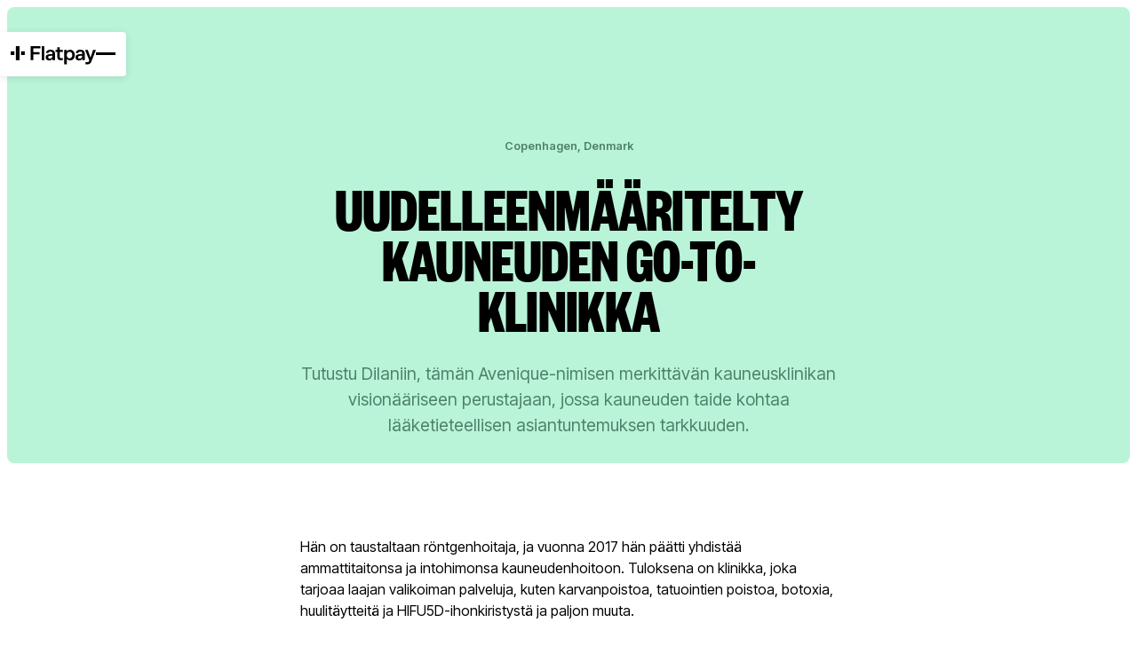

--- FILE ---
content_type: text/html; charset=utf-8
request_url: https://www.flatpay.com/fi/tarinat/the-beauty-go-to-clinic-redefined
body_size: 17075
content:
<!DOCTYPE html><!-- Last Published: Thu Jan 22 2026 09:06:03 GMT+0000 (Coordinated Universal Time) --><html data-wf-domain="www.flatpay.com" data-wf-page="675c2b1d9cefa24db1fdcc11" data-wf-site="675c2b1d9cefa24db1fdcafc" lang="fi" data-wf-collection="675c2b1d9cefa24db1fdcbbb" data-wf-item-slug="the-beauty-go-to-clinic-redefined"><head><meta charset="utf-8"/><title>Uudelleenmääritelty kauneuden go-to-klinikka</title><link rel="alternate" hrefLang="x-default" href="https://www.flatpay.com/stories/the-beauty-go-to-clinic-redefined"/><link rel="alternate" hrefLang="en" href="https://www.flatpay.com/stories/the-beauty-go-to-clinic-redefined"/><link rel="alternate" hrefLang="da" href="https://www.flatpay.com/da/kunder/the-beauty-go-to-clinic-redefined"/><link rel="alternate" hrefLang="de" href="https://www.flatpay.com/de/kunden/the-beauty-go-to-clinic-redefined"/><link rel="alternate" hrefLang="fi" href="https://www.flatpay.com/fi/tarinat/the-beauty-go-to-clinic-redefined"/><link rel="alternate" hrefLang="it" href="https://www.flatpay.com/it/storie/avenique"/><link rel="alternate" hrefLang="fr" href="https://www.flatpay.com/fr/stories/the-beauty-go-to-clinic-redefined"/><link rel="alternate" hrefLang="en-GB" href="https://www.flatpay.com/en-gb/stories/the-beauty-go-to-clinic-redefined"/><link rel="alternate" hrefLang="nl" href="https://www.flatpay.com/nl/stories/the-beauty-go-to-clinic-redefined"/><meta content="Tutustu Dilaniin, tämän Avenique-nimisen merkittävän kauneusklinikan visionääriseen perustajaan, jossa kauneuden taide kohtaa lääketieteellisen asiantuntemuksen tarkkuuden." name="description"/><meta content="Uudelleenmääritelty kauneuden go-to-klinikka" property="og:title"/><meta content="Tutustu Dilaniin, tämän Avenique-nimisen merkittävän kauneusklinikan visionääriseen perustajaan, jossa kauneuden taide kohtaa lääketieteellisen asiantuntemuksen tarkkuuden." property="og:description"/><meta content="https://cdn.prod.website-files.com/675c2b1d9cefa24db1fdcb30/675c2b1d9cefa24db1fdd0d7_avenique.avif" property="og:image"/><meta content="Uudelleenmääritelty kauneuden go-to-klinikka" property="twitter:title"/><meta content="Tutustu Dilaniin, tämän Avenique-nimisen merkittävän kauneusklinikan visionääriseen perustajaan, jossa kauneuden taide kohtaa lääketieteellisen asiantuntemuksen tarkkuuden." property="twitter:description"/><meta content="https://cdn.prod.website-files.com/675c2b1d9cefa24db1fdcb30/675c2b1d9cefa24db1fdd0d7_avenique.avif" property="twitter:image"/><meta property="og:type" content="website"/><meta content="summary_large_image" name="twitter:card"/><meta content="width=device-width, initial-scale=1" name="viewport"/><meta content="fKu7RH8YorZ0AoQyMHNulAO73m3WASzNyGrI2wSQbKM" name="google-site-verification"/><link href="https://cdn.prod.website-files.com/675c2b1d9cefa24db1fdcafc/css/flatpay-staging-2025.shared.7f2fac22c.min.css" rel="stylesheet" type="text/css" integrity="sha384-fy+sIsedOum1c/SclAdOwYpOnB2b2craj5pdJz34nTIcLsEY1oVEAW+ApamSufEr" crossorigin="anonymous"/><link href="https://fonts.googleapis.com" rel="preconnect"/><link href="https://fonts.gstatic.com" rel="preconnect" crossorigin="anonymous"/><script src="https://ajax.googleapis.com/ajax/libs/webfont/1.6.26/webfont.js" type="text/javascript"></script><script type="text/javascript">WebFont.load({  google: {    families: ["Inter Tight:300,regular,500,600,700"]  }});</script><script type="text/javascript">!function(o,c){var n=c.documentElement,t=" w-mod-";n.className+=t+"js",("ontouchstart"in o||o.DocumentTouch&&c instanceof DocumentTouch)&&(n.className+=t+"touch")}(window,document);</script><link href="https://cdn.prod.website-files.com/64217d1f3002c99893e85661/6421dc739f82dfee723e1364_favicon.png" rel="shortcut icon" type="image/x-icon"/><link href="https://cdn.prod.website-files.com/64217d1f3002c99893e85661/6421dc7718801b44eeffc41e_webclip.png" rel="apple-touch-icon"/><link href="https://www.flatpay.com/fi/tarinat/the-beauty-go-to-clinic-redefined" rel="canonical"/><meta name="viewport" content="width=device-width, initial-scale=1, maximum-scale=1">


<!-- Google Tag Manager -->
<script>!function(){"use strict";function l(e){for(var t=e,r=0,n=document.cookie.split(";");r<n.length;r++){var o=n[r].split("=");if(o[0].trim()===t)return o[1]}}function s(e){return localStorage.getItem(e)}function u(e){return window[e]}function A(e,t){e=document.querySelector(e);return t?null==e?void 0:e.getAttribute(t):null==e?void 0:e.textContent}var e=window,t=document,r="script",n="dataLayer",o="https://stape.flatpay.com",a="https://load.stape.flatpay.com",i="6cljjfyvtw",c="6iyjh8n=aWQ9R1RNLU5WSjVWNzYmYXM9eQ%3D%3D&sort=asc",g="stapeUserId",v="",E="",d=!1;try{var d=!!g&&(m=navigator.userAgent,!!(m=new RegExp("Version/([0-9._]+)(.*Mobile)?.*Safari.*").exec(m)))&&16.4<=parseFloat(m[1]),f="stapeUserId"===g,I=d&&!f?function(e,t,r){void 0===t&&(t="");var n={cookie:l,localStorage:s,jsVariable:u,cssSelector:A},t=Array.isArray(t)?t:[t];if(e&&n[e])for(var o=n[e],a=0,i=t;a<i.length;a++){var c=i[a],c=r?o(c,r):o(c);if(c)return c}else console.warn("invalid uid source",e)}(g,v,E):void 0;d=d&&(!!I||f)}catch(e){console.error(e)}var m=e,g=(m[n]=m[n]||[],m[n].push({"gtm.start":(new Date).getTime(),event:"gtm.js"}),t.getElementsByTagName(r)[0]),v=I?"&bi="+encodeURIComponent(I):"",E=t.createElement(r),f=(d&&(i=8<i.length?i.replace(/([a-z]{8}$)/,"kp$1"):"kp"+i),!d&&a?a:o);E.async=!0,E.src=f+"/"+i+".js?"+c+v,null!=(e=g.parentNode)&&e.insertBefore(E,g)}();</script>
<!-- End Google Tag Manager -->

<!-- TrustBox script -->
<script type="text/javascript" src="//widget.trustpilot.com/bootstrap/v5/tp.widget.bootstrap.min.js" async></script>
<!-- End TrustBox script -->

<script src="https://cdnjs.cloudflare.com/ajax/libs/jquery/3.7.1/jquery.min.js" integrity="sha512-v2CJ7UaYy4JwqLDIrZUI/4hqeoQieOmAZNXBeQyjo21dadnwR+8ZaIJVT8EE2iyI61OV8e6M8PP2/4hpQINQ/g==" crossorigin="anonymous" referrerpolicy="no-referrer"></script>
<script src="https://cdn.jsdelivr.net/npm/@flowbase-co/boosters-tab-rotation-webflow@1.2.0/dist/tab-rotation.min.js" type="text/javascript" integrity="sha384-dV839cpQKobhn/9mz/nxayksjDmSGN5bTAj3lTaSbuA/Zj446VEWIpWwK6vWD9Sn" crossorigin="anonymous"></script></head><body><div class="tag-manger-embed w-embed w-iframe"><!-- Google Tag Manager (noscript) -->
<noscript><iframe src="https://load.stape.flatpay.com/ns.html?id=GTM-NVJ5V76" height="0" width="0" style="display:none;visibility:hidden"></iframe></noscript>
<!-- End Google Tag Manager (noscript) --></div><div class="page_wrap"><div class="page_code_wrap"><div class="page_code_base w-embed"><style>
:root {
  --site--max-width: min(var(--site--width), 100vw);
  --container--main: calc(var(--site--max-width) - var(--site--margin) * 2);
  --container--full: calc(100vw - var(--site--margin) * 2);
  --container--small: calc(var(--column-width--plus-gutter) * (var(--site--column-count) - 4) - var(--site--gutter));
  --container--xsmall: calc(var(--column-width--plus-gutter) * (var(--site--column-count) - 6) - var(--site--gutter));
	--container--medium: calc(var(--column-width--plus-gutter) * (var(--site--column-count) - 2) - var(--site--gutter)); 
  --site--gutter-total: calc(var(--site--gutter) * (var(--site--column-count) - 1));
  --column-width--1: calc((var(--container--main) - var(--site--gutter-total)) / var(--site--column-count));
  --column-width--plus-gutter: calc(var(--column-width--1) + var(--site--gutter));
  --column-width--2: calc(var(--column-width--plus-gutter) * 2 - var(--site--gutter));
  --column-width--3: calc(var(--column-width--plus-gutter) * 3 - var(--site--gutter));
  --column-width--4: calc(var(--column-width--plus-gutter) * 4 - var(--site--gutter));
  --column-width--5: calc(var(--column-width--plus-gutter) * 5 - var(--site--gutter));
  --column-width--6: calc(var(--column-width--plus-gutter) * 6 - var(--site--gutter));
  --column-width--7: calc(var(--column-width--plus-gutter) * 7 - var(--site--gutter));
  --column-width--8: calc(var(--column-width--plus-gutter) * 8 - var(--site--gutter));
  --column-width--9: calc(var(--column-width--plus-gutter) * 9 - var(--site--gutter));
  --column-width--10: calc(var(--column-width--plus-gutter) * 10 - var(--site--gutter));
  --column-width--11: calc(var(--column-width--plus-gutter) * 11 - var(--site--gutter));
  --column-width--12: calc(var(--column-width--plus-gutter) * 12 - var(--site--gutter));
  --column-margin--1: calc(var(--column-width--plus-gutter) * 1);
  --column-margin--2: calc(var(--column-width--plus-gutter) * 2);
  --column-margin--3: calc(var(--column-width--plus-gutter) * 3);
  --column-margin--4: calc(var(--column-width--plus-gutter) * 4);
  --column-margin--5: calc(var(--column-width--plus-gutter) * 5);
  --column-margin--6: calc(var(--column-width--plus-gutter) * 6);
  --column-margin--7: calc(var(--column-width--plus-gutter) * 7);
  --column-margin--8: calc(var(--column-width--plus-gutter) * 8);
  --column-margin--9: calc(var(--column-width--plus-gutter) * 9);
  --column-margin--10: calc(var(--column-width--plus-gutter) * 10);
  --column-margin--11: calc(var(--column-width--plus-gutter) * 11);
  --column-margin--12: calc(var(--column-width--plus-gutter) * 12);
  --breakout-start: [full-start] minmax(0, 1fr) [content-start];
  --breakout-end: [content-end] minmax(0, 1fr) [full-end];
  --grid-breakout-single: var(--breakout-start) minmax(0, var(--container--main)) var(--breakout-end);
  --grid-breakout: var(--breakout-start) repeat(var(--site--column-count), minmax(0, var(--column-width--1))) var(--breakout-end);
  --grid-main: repeat(var(--site--column-count), minmax(0, 1fr));
  --grid-1: repeat(1, minmax(0, 1fr));
  --grid-2: repeat(2, minmax(0, 1fr));
  --grid-3: repeat(3, minmax(0, 1fr));
  --grid-4: repeat(4, minmax(0, 1fr));
  --grid-5: repeat(5, minmax(0, 1fr));
  --grid-6: repeat(6, minmax(0, 1fr));
  --grid-7: repeat(7, minmax(0, 1fr));
  --grid-8: repeat(8, minmax(0, 1fr));
  --grid-9: repeat(9, minmax(0, 1fr));
  --grid-10: repeat(10, minmax(0, 1fr));
  --grid-11: repeat(11, minmax(0, 1fr));
  --grid-12: repeat(12, minmax(0, 1fr));
	--_typography---text-transform--none: none;
	--_typography---text-transform--uppercase: uppercase;
	--_typography---text-transform--captialize: capitalize;
	--_typography---text-transform--lowercase: lowercase;
}
* {
	vertical-align: bottom;
}
::before, ::after {
	box-sizing: border-box;
}
button {
	background-color: unset;
	padding: unset;
	text-align: inherit;
}
button:not(:disabled) {
	cursor: pointer;
}
video {
	width: 100%;
	object-fit: cover;
}
video.wf-empty {
	padding: 0;
}
svg {
	max-width: 100%;
}
section, header, footer {
	position: relative;
}
@media (prefers-color-scheme: light) {
	option {
		color: black;
	}
}
img::selection {
	background: transparent;
}
/* Typography */
body {
	text-transform: var(--_text-style---text-transform);
	font-smoothing: antialiased;
	-webkit-font-smoothing: antialiased;
}
a:not([class]) {
	text-decoration: underline;
}
h1,h2,h3,h4,h5,h6,p,blockquote,label {
	font-family: inherit;
	font-size: inherit;
	font-weight: inherit;
	line-height: inherit;
	letter-spacing: inherit;
	text-transform: inherit;
	text-wrap: inherit;
	margin-top: 0;
	margin-bottom: 0;
}
:is(.u-margin-trim, .u-rich-text) > :not(:not(.w-condition-invisible) ~ :not(.w-condition-invisible)) {
	margin-top: 0;
}
:is(.u-margin-trim, .u-rich-text) > :not(:has(~ :not(.w-condition-invisible))) {
	margin-bottom: 0;
}
.w-richtext a {
	position: relative;
	z-index: 4;
}
.u-child-contain > * {
	display: inline-block;
	width: 100%;
	max-width: inherit;
	margin-top: 0;
}
:is([class*="u-text-style-"], .u-rich-text :is(h1,h2,h3,h4,h5,h6,p))::before {
	content: "";
	display: table;
	margin-bottom: calc(-0.5lh + var(--_text-style---trim-top));
}
:is([class*="u-text-style-"], .u-rich-text :is(h1,h2,h3,h4,h5,h6,p))::after {
	content: "";
	display: table;
	margin-bottom: calc(-0.5lh + var(--_text-style---trim-bottom));
}

heading_component_content > :is([class*="u-text-style-"], .u-rich-text :is(h1,h2,h3,h4,h5,h6,p))::first-child {
	margin-top: 0;
}
heading_component_content > :is([class*="u-text-style-"], .u-rich-text :is(h1,h2,h3,h4,h5,h6,p))::first-child {
	margin-bottom: 0;
}

.u-line-clamp-1, .u-line-clamp-2, .u-line-clamp-3, .u-line-clamp-4 {
	-webkit-line-clamp: 1;
	-webkit-box-orient: vertical;
}
.u-line-clamp-2 { -webkit-line-clamp: 2; }
.u-line-clamp-3 { -webkit-line-clamp: 3; }
.u-line-clamp-4 { -webkit-line-clamp: 4; }

/* Hide */
.u-hide-if-empty:empty,
.u-hide-if-empty:not(:has(> :not(.w-condition-invisible))),
.u-hide-if-empty-cms:not(:has(.w-dyn-item)),
.w-richtext[class*="u-text-style-"] > :not(h1,h2,h3,h4,h5,h6,p,blockquote,ul,ol,span),
.u-embed-js,
.u-embed-css {
	display: none !important;
}

/* Focus State */
a, button, [tabindex],
.w-checkbox-input--inputType-custom,
.w-form-formradioinput--inputType-custom {
	outline-offset: var(--focus--offset-outer);
}
a:focus-visible,
button:focus-visible,
[tabindex]:focus-visible,
.w-checkbox:has(:focus-visible) .w-checkbox-input--inputType-custom,
.w-radio:has(:focus-visible) .w-form-formradioinput--inputType-custom {
	outline-color: var(--_theme---text);
	outline-width: var(--focus--width);
	outline-style: solid;
}
.w-checkbox-input--inputType-custom.w--redirected-focus,
.w-form-formradioinput--inputType-custom.w--redirected-focus {
	box-shadow: none;
}

/* Global / Clickable Component */
.wf-design-mode .g_clickable_wrap {
	z-index: -2;
}
.g_clickable_wrap a[href="#"] {
	display: none;
}
.g_clickable_wrap a[href="#"] ~ button {
	display: block;
}


[data-padding-top="none"] { padding-top: var(--_spacing---section-space--none); }
[data-padding-bottom="none"] { padding-bottom: var(--section-space--none); }

[data-padding-top="even"] { padding-top: var(--site--margin); }
[data-padding-bottom="even"] { padding-bottom: var(--site--margin); }

[data-padding-top="small"] { padding-top: var(--_spacing---section-space--small); }
[data-padding-bottom="small"] { padding-bottom: var(--_spacing---section-space--small); }

[data-padding-top="main"] { padding-top: var(--_spacing---section-space--main); }
[data-padding-bottom="main"] { padding-bottom: var(--_spacing---section-space--main); }

[data-padding-top="large"] { padding-top: var(--_spacing---section-space--large); }
[data-padding-bottom="large"] { padding-bottom: var(--_spacing---section-space--large); }

</style></div><div class="page_code_responsive w-embed"><style>
/* https://fluidbuilder.webflow.io/?design=100&max=100&min=20&f&g=--site--margin,2,1_--size--2rem,2,1.75_--size--2-5rem,2.5,2_--size--3rem,3,2.25_--size--3-5rem,3.5,2.375_--size--4rem,4,2.5_--size--4-5rem,4.5,2.75_--size--5rem,5,3_--size--5-5rem,5.5,3.25_--size--6rem,6,3.5_--size--6-5rem,6.5,3.75_--size--7rem,7,4_--size--7-5rem,7.5,4.25_--size--8rem,8,4.5_--size--8-5rem,8.5,4.75_--size--9rem,9,5_--size--9-5rem,9.5,5.25_--size--10rem,10,5.5_--size--11rem,11,5.75_--size--12rem,12,6_--size--13rem,13,6.5_--size--14rem,14,7_--size--15rem,15,7.5_--size--16rem,16,8,t_--size--1-25rem,1.25,1.1&g=:1,1:--_typography---font-size--display,7,3,t */

:root {
	--site--margin: clamp(1rem, 0.75rem + 1.25vw, 2rem);
	--size--2rem: clamp(1.75rem, 1.688rem + 0.31vw, 2rem);
	--size--2-5rem: clamp(2rem, 1.874rem + 0.63vw, 2.5rem);
	--size--3rem: clamp(2.25rem, 2.062rem + 0.94vw, 3rem);
	--size--3-5rem: clamp(2.375rem, 2.093rem + 1.41vw, 3.5rem);
	--size--4rem: clamp(2.5rem, 2.126rem + 1.87vw, 4rem);
	--size--4-5rem: clamp(2.75rem, 2.312rem + 2.19vw, 4.5rem);
	--size--5rem: clamp(3rem, 2.5rem + 2.5vw, 5rem);
	--size--5-5rem: clamp(3.25rem, 2.688rem + 2.81vw, 5.5rem);
	--size--6rem: clamp(3.5rem, 2.874rem + 3.13vw, 6rem);
	--size--6-5rem: clamp(3.75rem, 3.062rem + 3.44vw, 6.5rem);
	--size--7rem: clamp(4rem, 3.25rem + 3.75vw, 7rem);
	--size--7-5rem: clamp(4.25rem, 3.438rem + 4.06vw, 7.5rem);
	--size--8rem: clamp(4.5rem, 3.626rem + 4.37vw, 8rem);
	--size--8-5rem: clamp(4.75rem, 3.812rem + 4.69vw, 8.5rem);
	--size--9rem: clamp(5rem, 4rem + 5vw, 9rem);
	--size--9-5rem: clamp(5.25rem, 4.188rem + 5.31vw, 9.5rem);
	--size--10rem: clamp(5.5rem, 4.374rem + 5.63vw, 10rem);
	--size--11rem: clamp(5.75rem, 4.438rem + 6.56vw, 11rem);
	--size--12rem: clamp(6rem, 4.5rem + 7.5vw, 12rem);
	--size--13rem: clamp(6.5rem, 4.874rem + 8.13vw, 13rem);
	--size--14rem: clamp(7rem, 5.25rem + 8.75vw, 14rem);
	--size--15rem: clamp(7.5rem, 5.624rem + 9.38vw, 15rem);
	--size--16rem: clamp(8rem, 6rem + 10vw, 16rem);
	--size--1-25rem: clamp(1.1rem, 1.062rem + 0.19vw, 1.25rem);
	--_typography---font-size--display: clamp(3rem, 2rem + 5vw, 7rem);
}
</style></div><div class="page_code_custom w-embed"><style>
@media only screen and (max-width: 768px) {
  :root {
    --container--small: var(--container--main);
    --container--medium: var(--container--main);
  }
}

[data-hide-on-lang] {
    visibility: hidden !important;
    display:none;
}

/* Hide all elements by default */
[data-show-lang] {
    visibility: hidden !important;
}

/* Show elements with specific language */
html[lang="en"] [data-show-lang~="en"],
html[lang="da"] [data-show-lang~="da"],
html[lang="de"] [data-show-lang~="de"],
html[lang="fi"] [data-show-lang~="fi"],
html[lang="it"] [data-show-lang~="it"],
html[lang="fr"] [data-show-lang~="fr"]
{
    visibility: visible !important;
}

@keyframes loop-move-left {
  to {transform: translateX(-100%);}
}
@keyframes loop-move-right {
  to {transform: translateX(100%);}
}

/* pause child animations on hover */
[data-hover-pause] * {animation-play-state: running;}
[data-hover-pause]:hover * {animation-play-state: paused;}

/* play child animations on hover */
[data-hover-play] * {animation-play-state: paused;}
[data-hover-play]:hover * {animation-play-state: running;}

.u-rich-text th,td {
  border: 1px solid var(--_theme---border);
  text-align: left;
  padding: 0.5rem;
}
.u-rich-text table {
	width:100%;
  border-radius: var(--radius--small);
}
</style></div></div><div class="nav_component"><div class="code-embed w-embed"><style>
:root {
	--nav--height: 3.1rem;
	--nav--banner-height: 2.4rem;
	--nav--radius: var(--radius--small);
	--nav--background: var(--_theme---background);
	--nav--spacing-outer-vertical: var(--site--margin);
	--nav--spacing-inner-horizontal: var(--_spacing---space--3);
	--nav--spacing-inner-vertical: var(--_spacing---space--3);
	--nav--container: var(--container--main);
	--nav--icon-thickness: var(--border-width--main);
	--nav--hamburger-thickness: var(--nav--icon-thickness);
	--nav--hamburger-gap: var(--_spacing---space--2);
	--nav--hamburger-rotate: 45;
	--nav--menu-open-duration: 400ms;
	--nav--menu-close-duration: 400ms;
	--nav--dropdown-duration: 400ms;
	--nav--dropdown-open-duration: 400ms;
	--nav--height-total: var(--nav--height);
	--nav--dropdown-delay: 0ms;
}
/* on smaller screens */
@media (width < 88em) {
	/* disable scroll when mobile menu is open */
	body:has(.nav_component .w-nav-button.w--open) { overflow: hidden; }
}
/* on larger screens */
@media (width >= 88em) {
	/* disable scroll when dropdown is open */
	body:has(.nav_dropdown_component > .w--open) { overflow: hidden; }
}
/* on larger screens */
@container (min-width: 65em) {
	/* show desktop nav & dropdown backdrop */
	.nav_wrap.is-desktop, .nav_dropdown_backdrop { display: block; }
	/* hide mobile nav & mobile menu backdrop */
	.nav_wrap.is-mobile, .nav_menu_backdrop { display: none; }
}
/* dropdown list: initial state */
html:not(.wf-design-mode) .nav_dropdown_component > .w-dropdown-list {
	/* removes display none to enable css transitions */
	display: grid !important;
	grid-template-columns: minmax(0, 1fr);
	/* sets list to 0 height by default */
	grid-template-rows: 0fr;
	transition: grid-template-rows var(--nav--dropdown-duration);
	/* makes list content not focusable when closed */
	visibility: hidden;
	opacity: 0;
}
/* makes list content focusable when opened */
html:not(.wf-design-mode) .nav_dropdown_component > .w-dropdown-list.w--open {
	visibility: visible;
	opacity: 1;
}
/* sets list child to overflow hidden to enable css height transition */
.nav_dropdown_component > .w-dropdown-list > * {
	overflow: hidden;
}
/* set open state of dropdown list */
.nav_dropdown_component:has(> .w-dropdown-toggle[aria-expanded="true"]) > .w-dropdown-list {
	--nav--dropdown-duration: var(--nav--dropdown-open-duration);
	grid-template-rows: 1fr;
}
/* on desktop, delay dropdown opening if another dropdown is open */
.nav_wrap.is-desktop:has(.nav_dropdown_component > .w-dropdown-toggle.w--open[aria-expanded="false"]) .nav_dropdown_component:has(> .w--open[aria-expanded="true"]) > .w-dropdown-list {
	transition-delay: var(--nav--dropdown-duration);
}
/* reveal dropdown backdrop when dropdown open */
.nav_dropdown_backdrop {
	transition: opacity var(--nav--dropdown-duration);
}
body:has(.nav_dropdown_component > [aria-expanded="true"]) .nav_dropdown_backdrop {
	opacity: 1;
}
/* rotate arrow inside open dropdown */
.w-dropdown-toggle[aria-expanded="true"] .nav_links_svg {
	transform: rotate(-180deg);
}
/* fade out other dropdown links when link is hovered */
@media (hover: hover) and (pointer: fine) {
	body:has(.nav_dropdown_item:hover) .nav_dropdown_item:not(:hover) > * > * {
		opacity: 0.5;
	}
}
/* animate first hamburger line when opened */
.nav_component .w-nav-button.w--open > * > :first-child {
	transform: translateY(calc(var(--nav--hamburger-thickness) * 0.5 + var(--nav--hamburger-gap) * 0.5)) rotate(calc(var(--nav--hamburger-rotate) * -1deg));
}
/* animate second hamburger line when opened */
.nav_component .w-nav-button.w--open > * > :last-child {
	transform: translateY(calc(var(--nav--hamburger-thickness) * -0.5 + var(--nav--hamburger-gap) * -0.5)) rotate(calc(var(--nav--hamburger-rotate) * 1deg));
}
/* reveal mobile menu backdrop on menu open */
.nav_menu_backdrop {
	transition: opacity var(--nav--menu-close-duration);
}
.nav_component:has(.w-nav-button.w--open) .nav_menu_backdrop {
	opacity: 1;
}
/* menu animations */
@keyframes menuOpen {
 from { clip-path: polygon(0 0, 100% 0, 100% 0, 0 0); }
 to { clip-path: polygon(0 0, 100% 0, 100% 100%, 0 100%); }
}
@keyframes menuClose {
 from { clip-path: polygon(0 0, 100% 0, 100% 100%, 0 100%); }
 to { clip-path: polygon(0 0, 100% 0, 100% 0, 0 0); }
}
/* menu open */
.nav_component:has(.w-nav-button.w--open) .w-nav-menu {
	animation: menuOpen var(--nav--menu-open-duration) ease-in-out forwards;
}
/* menu close */
.nav_component:has(.w-nav-button:not(.w--open)) .w-nav-menu {
	animation: menuClose var(--nav--menu-close-duration) ease-in-out forwards;
}
/* position overflow to top of screen */
.nav_component .w-nav-overlay {
 top: 0;
 min-height: 100vh;
}
/* search focus underline */
.nav_search_wrap:has(input:focus-visible) {
	border-color: var(--theme--text);
}
/* open dropdown on mobile */
.nav_wrap.is-mobile [data-open-on-mobile] > .w-dropdown-toggle {
	display: none;
}
.nav_wrap.is-mobile [data-open-on-mobile] > .w-dropdown-list {
	visibility: visible;
	opacity: 1;
	display: block;
	grid-template-rows: 1fr;
}
/* Rotate Nav Banner Arrow When External Link */
a[target="_blank"] .nav_banner_svg {
	transform: rotate(-45deg);
}
/* nav banner */
html:has(.nav_banner_wrap:not(.w-condition-invisible)):not(.hide-nav-banner) {
	--nav--height-total: calc(var(--nav--banner-height) + var(--nav--height));
}
.hide-nav-banner .nav_banner_wrap {
	display: none;
}
</style></div><a href="/#main" class="nav_skip_wrap w-inline-block"><div class="nav_skip_text u-text-style-small">Siirry pääsisältöön</div></a><div role="banner" class="nav_wrap is-desktop"><div class="nav_contain is-desktop u-theme-light"><a aria-label="Home Page" href="/fi" class="nav_logo_wrap is-desktop w-inline-block"><svg xmlns="http://www.w3.org/2000/svg" width="100%" viewBox="0 0 110 24" fill="none" class="nav_logo"><path d="M4.78261 6.67432H0V11.4438H4.78261V6.67432Z" fill="currentColor"></path><path d="M18.1676 6.67432H13.385V11.4438H18.1676V6.67432Z" fill="currentColor"></path><path d="M11.4751 0H6.6925V18.1333H11.4751V0Z" fill="currentColor"></path><path d="M25.823 0H38.2609V2.88055H29.2797V7.65H37.3139V10.5306H29.2797V18.1176H25.823V0Z" fill="currentColor"></path><path d="M40.1866 0H43.3119V18.1333H40.1866V0Z" fill="currentColor"></path><path d="M45.1113 14.3713C45.1113 11.5852 47.3368 10.6092 49.8623 10.4361L52.814 10.2315C53.6032 10.1842 53.9346 9.85369 53.9346 9.11387C53.9346 7.90184 52.956 7.05184 51.3302 7.05184C49.6255 7.05184 48.789 7.94906 48.4891 9.00369L45.4901 8.62591C45.7584 6.42221 47.8262 4.51758 51.3302 4.51758C54.8028 4.51758 57.202 6.31202 57.202 9.36572V18.1176H53.982V16.1028H53.8557C53.5085 17.2676 51.9932 18.4796 49.736 18.4796C47.1159 18.4954 45.1113 16.937 45.1113 14.3713ZM50.6042 16.1185C52.2773 16.1185 53.8873 14.9222 53.8873 12.7657V12.1361C53.7768 12.1833 53.5716 12.262 53.177 12.2935L50.6357 12.4981C49.5151 12.5768 48.4102 13.0491 48.4102 14.2768C48.4102 15.3944 49.3099 16.1185 50.6042 16.1185Z" fill="currentColor"></path><path d="M60.1852 14.1039V7.42984H57.8649V4.89558H59.8695C60.0747 4.89558 60.1536 4.76965 60.1536 4.58076V1.43262H63.3578L63.3894 4.89558H67.4301V7.42984H63.3894V13.8835C63.3894 14.8122 63.784 15.4734 64.8731 15.4734H67.4301V18.1178H64.3996C61.6531 18.1335 60.1852 16.6382 60.1852 14.1039Z" fill="currentColor"></path><path d="M82.7408 11.5381C82.7408 15.615 80.168 18.3696 76.7112 18.3696C74.4225 18.3696 73.0966 17.252 72.4968 16.1501H72.3706V23.3751H69.1664V4.89552H72.3706V6.84737H72.4968C73.1124 5.72978 74.4541 4.62793 76.6954 4.62793C80.1364 4.62793 82.7408 7.42978 82.7408 11.5381ZM75.922 15.7251C77.9424 15.7251 79.5524 14.0881 79.5524 11.5224C79.5524 8.95663 77.9266 7.28811 75.922 7.28811C73.9016 7.28811 72.339 8.90941 72.339 11.4909C72.339 14.0724 73.8859 15.7251 75.922 15.7251Z" fill="currentColor"></path><path d="M83.5931 14.3713C83.5931 11.5852 85.8187 10.6092 88.3442 10.4361L91.2958 10.2315C92.085 10.1842 92.4165 9.85369 92.4165 9.11387C92.4165 7.90184 91.4379 7.05184 89.8121 7.05184C88.1074 7.05184 87.2709 7.94906 86.971 9.00369L83.972 8.62591C84.2403 6.42221 86.308 4.51758 89.8121 4.51758C93.2846 4.51758 95.6838 6.31202 95.6838 9.36572V18.1176H92.4796V16.1028H92.3534C92.0061 17.2676 90.4908 18.4796 88.2337 18.4796C85.582 18.4954 83.5931 16.937 83.5931 14.3713ZM89.086 16.1185C90.7592 16.1185 92.3692 14.9222 92.3692 12.7657V12.1361C92.2587 12.1833 92.0535 12.262 91.6589 12.2935L89.1176 12.4981C87.9969 12.5768 86.892 13.0491 86.892 14.2768C86.8763 15.3944 87.7917 16.1185 89.086 16.1185Z" fill="currentColor"></path><path d="M96.6151 20.6675H99.2037C100.561 20.5888 100.829 19.8647 101.193 18.8888L101.429 18.3064L96.0627 4.86377H99.4878L102.945 14.5443H103.071L106.386 4.86377L110 4.89525L104.049 19.9749C103.339 21.7536 101.95 23.3749 99.6772 23.3749H96.6151V20.6675Z" fill="currentColor"></path></svg></a><nav role="navigation" class="nav_desktop_layout"><div class="nav_links_component is-desktop"><ul role="list" class="nav_links_wrap w-list-unstyled is-desktop"><li class="nav_links_item"><div data-delay="400" data-hover="true" class="nav_dropdown_component w-dropdown"><div class="nav_links_link w-dropdown-toggle is-desktop"><div class="nav_links_text">Tuotteet</div><svg xmlns="http://www.w3.org/2000/svg" width="100%" viewBox="0 0 47 24" fill="none" aria-hidden="true" class="nav_links_svg"><path d="M1 1L23.5 23L46 1" stroke="currentColor" vector-effect="non-scaling-stroke" stroke-width="var(--nav--icon-thickness)"></path></svg></div><nav class="nav_dropdown_mega_wrap w-dropdown-list is-desktop"><div class="nav_dropdown_mega_content is-desktop"><div data-lenis-prevent="" class="nav_dropdown_mega_scroll is-desktop"><div class="nav_dropdown_mega_contain is-desktop"><div class="nav_dropdown_mega_layout is-desktop"><div class="nav_dropdown_mega_column u-vflex-left-top u-column-2"><p class="nav_dropdown_mega_label">Vastaanota maksuja</p><div class="nav_dropdown_mega_thumbs u-grid-autofit"><div data-w-id="a0b21604-24e9-2859-af4a-575cf50ee2ae" class="product_card_wrap card_wrap"><div class="product_card_contain u-vflex-stretch-top u-gap-6"><div class="card_visual"><div class="card_visual_hover"><div data-wf--global-visual--ratio="cover" class="g_visual_wrap u-cover-absolute"><img src="https://cdn.prod.website-files.com/675c2b1d9cefa24db1fdcafc/67b86c97dcd8f6e065048c0f_en-product-terminal-angle.avif" loading="eager" alt="" sizes="100vw" srcset="https://cdn.prod.website-files.com/675c2b1d9cefa24db1fdcafc/67b86c97dcd8f6e065048c0f_en-product-terminal-angle-p-500.avif 500w, https://cdn.prod.website-files.com/675c2b1d9cefa24db1fdcafc/67b86c97dcd8f6e065048c0f_en-product-terminal-angle-p-800.avif 800w, https://cdn.prod.website-files.com/675c2b1d9cefa24db1fdcafc/67b86c97dcd8f6e065048c0f_en-product-terminal-angle-p-1080.avif 1080w, https://cdn.prod.website-files.com/675c2b1d9cefa24db1fdcafc/67b86c97dcd8f6e065048c0f_en-product-terminal-angle-p-1600.avif 1600w, https://cdn.prod.website-files.com/675c2b1d9cefa24db1fdcafc/67b86c97dcd8f6e065048c0f_en-product-terminal-angle.avif 1601w" class="g_visual_img u-cover-absolute"/></div></div><div class="card_visual_main"><div data-wf--global-visual--ratio="cover" class="g_visual_wrap u-cover-absolute"><img src="https://cdn.prod.website-files.com/675c2b1d9cefa24db1fdcafc/67b86c96d6e325a92caec6dd_en-product-terminal-main.avif" loading="lazy" alt="" sizes="100vw" srcset="https://cdn.prod.website-files.com/675c2b1d9cefa24db1fdcafc/67b86c96d6e325a92caec6dd_en-product-terminal-main-p-500.avif 500w, https://cdn.prod.website-files.com/675c2b1d9cefa24db1fdcafc/67b86c96d6e325a92caec6dd_en-product-terminal-main-p-800.avif 800w, https://cdn.prod.website-files.com/675c2b1d9cefa24db1fdcafc/67b86c96d6e325a92caec6dd_en-product-terminal-main-p-1080.avif 1080w, https://cdn.prod.website-files.com/675c2b1d9cefa24db1fdcafc/67b86c96d6e325a92caec6dd_en-product-terminal-main-p-1600.avif 1600w, https://cdn.prod.website-files.com/675c2b1d9cefa24db1fdcafc/67b86c96d6e325a92caec6dd_en-product-terminal-main.avif 1601w" class="g_visual_img u-cover-absolute"/></div></div></div><div class="card_text u-vflex-left-top u-gap-3"><div class="card_heading_wrap"><h3 class="card_heading u-text-style-h5 u-text-style-h6">Maksupääte</h3><svg xmlns="http://www.w3.org/2000/svg" width="100%" viewBox="0 0 13 12" fill="none" class="icon_wrap icon-12"><path d="M6.88281 11.4219L5.71875 10.2656L9.21875 6.75781H0.703125V5.0625H9.21875L5.71875 1.55469L6.88281 0.390625L12.3906 5.90625L6.88281 11.4219Z" fill="currentColor"></path></svg></div><p class="card_paragraph u-text-style-small u-text-style-main">Yksinkertainen maksuratkaisu sisältää maksupäätteen ja pääsyn ohjelmistoomme.</p></div></div><div class="g_clickable_wrap"><a fs-list-element="item-link" target="" href="/fi/tuotteet/terminaali" class="g_clickable_link w-inline-block"><span class="g_clickable_text u-sr-only-2">Button Text</span></a><button type="button" class="g_clickable_btn"><span class="g_clickable_text u-sr-only-2">Button Text</span></button></div></div><div data-w-id="a0b21604-24e9-2859-af4a-575cf50ee2ae" class="product_card_wrap card_wrap"><div class="product_card_contain u-vflex-stretch-top u-gap-6"><div class="card_visual"><div class="card_visual_hover"><div data-wf--global-visual--ratio="cover" class="g_visual_wrap u-cover-absolute"><img src="https://cdn.prod.website-files.com/675c2b1d9cefa24db1fdcafc/67b86c975091e696985f407b_14a9e313aa1eac21f8a4cc93800b6df0_en-product-pos-premium-customer-screen.avif" loading="eager" alt="" sizes="100vw" srcset="https://cdn.prod.website-files.com/675c2b1d9cefa24db1fdcafc/67b86c975091e696985f407b_14a9e313aa1eac21f8a4cc93800b6df0_en-product-pos-premium-customer-screen-p-500.avif 500w, https://cdn.prod.website-files.com/675c2b1d9cefa24db1fdcafc/67b86c975091e696985f407b_14a9e313aa1eac21f8a4cc93800b6df0_en-product-pos-premium-customer-screen-p-800.avif 800w, https://cdn.prod.website-files.com/675c2b1d9cefa24db1fdcafc/67b86c975091e696985f407b_14a9e313aa1eac21f8a4cc93800b6df0_en-product-pos-premium-customer-screen-p-1080.avif 1080w, https://cdn.prod.website-files.com/675c2b1d9cefa24db1fdcafc/67b86c975091e696985f407b_14a9e313aa1eac21f8a4cc93800b6df0_en-product-pos-premium-customer-screen.avif 1600w" class="g_visual_img u-cover-absolute"/></div></div><div class="card_visual_main"><div data-wf--global-visual--ratio="cover" class="g_visual_wrap u-cover-absolute"><img src="https://cdn.prod.website-files.com/675c2b1d9cefa24db1fdcafc/67b86c9776202b5717bca6e5_43c699b30d3ff81ce9459db2df97d3db_en-product-pos-main.avif" loading="lazy" alt="" sizes="100vw" srcset="https://cdn.prod.website-files.com/675c2b1d9cefa24db1fdcafc/67b86c9776202b5717bca6e5_43c699b30d3ff81ce9459db2df97d3db_en-product-pos-main-p-500.avif 500w, https://cdn.prod.website-files.com/675c2b1d9cefa24db1fdcafc/67b86c9776202b5717bca6e5_43c699b30d3ff81ce9459db2df97d3db_en-product-pos-main-p-800.avif 800w, https://cdn.prod.website-files.com/675c2b1d9cefa24db1fdcafc/67b86c9776202b5717bca6e5_43c699b30d3ff81ce9459db2df97d3db_en-product-pos-main-p-1080.avif 1080w, https://cdn.prod.website-files.com/675c2b1d9cefa24db1fdcafc/67b86c9776202b5717bca6e5_43c699b30d3ff81ce9459db2df97d3db_en-product-pos-main.avif 1600w" class="g_visual_img u-cover-absolute"/></div></div></div><div class="card_text u-vflex-left-top u-gap-3"><div class="card_heading_wrap"><h3 class="card_heading u-text-style-h5 u-text-style-h6">Kassajärjestelmä</h3><svg xmlns="http://www.w3.org/2000/svg" width="100%" viewBox="0 0 13 12" fill="none" class="icon_wrap icon-12"><path d="M6.88281 11.4219L5.71875 10.2656L9.21875 6.75781H0.703125V5.0625H9.21875L5.71875 1.55469L6.88281 0.390625L12.3906 5.90625L6.88281 11.4219Z" fill="currentColor"></path></svg></div><p class="card_paragraph u-text-style-small u-text-style-main">All-in-one POS-järjestelmä maksupäätteellä ja pääsyllä ohjelmistoomme.</p></div></div><div class="g_clickable_wrap"><a fs-list-element="item-link" target="" href="/fi/tuotteet/kassajarjestelma" class="g_clickable_link w-inline-block"><span class="g_clickable_text u-sr-only-2">Button Text</span></a><button type="button" class="g_clickable_btn"><span class="g_clickable_text u-sr-only-2">Button Text</span></button></div></div><div data-w-id="a0b21604-24e9-2859-af4a-575cf50ee2ae" class="product_card_wrap card_wrap"><div class="product_card_contain u-vflex-stretch-top u-gap-6"><div class="card_visual"><div class="card_visual_hover"><div data-wf--global-visual--ratio="cover" class="g_visual_wrap u-cover-absolute"><img src="https://cdn.prod.website-files.com/675c2b1d9cefa24db1fdcafc/67b86c965635919af739f681_9f1a0e9b7232caaf548b36d6e0b26644_en-product-online-payments-main.avif" loading="eager" alt="" sizes="100vw" srcset="https://cdn.prod.website-files.com/675c2b1d9cefa24db1fdcafc/67b86c965635919af739f681_9f1a0e9b7232caaf548b36d6e0b26644_en-product-online-payments-main-p-500.png 500w, https://cdn.prod.website-files.com/675c2b1d9cefa24db1fdcafc/67b86c965635919af739f681_9f1a0e9b7232caaf548b36d6e0b26644_en-product-online-payments-main-p-800.png 800w, https://cdn.prod.website-files.com/675c2b1d9cefa24db1fdcafc/67b86c965635919af739f681_9f1a0e9b7232caaf548b36d6e0b26644_en-product-online-payments-main-p-1080.png 1080w, https://cdn.prod.website-files.com/675c2b1d9cefa24db1fdcafc/67b86c965635919af739f681_9f1a0e9b7232caaf548b36d6e0b26644_en-product-online-payments-main.avif 1600w" class="g_visual_img u-cover-absolute"/></div></div><div class="card_visual_main"><div data-wf--global-visual--ratio="cover" class="g_visual_wrap u-cover-absolute"><img src="https://cdn.prod.website-files.com/675c2b1d9cefa24db1fdcafc/67b86c965635919af739f681_9f1a0e9b7232caaf548b36d6e0b26644_en-product-online-payments-main.avif" loading="lazy" alt="" sizes="100vw" srcset="https://cdn.prod.website-files.com/675c2b1d9cefa24db1fdcafc/67b86c965635919af739f681_9f1a0e9b7232caaf548b36d6e0b26644_en-product-online-payments-main-p-500.png 500w, https://cdn.prod.website-files.com/675c2b1d9cefa24db1fdcafc/67b86c965635919af739f681_9f1a0e9b7232caaf548b36d6e0b26644_en-product-online-payments-main-p-800.png 800w, https://cdn.prod.website-files.com/675c2b1d9cefa24db1fdcafc/67b86c965635919af739f681_9f1a0e9b7232caaf548b36d6e0b26644_en-product-online-payments-main-p-1080.png 1080w, https://cdn.prod.website-files.com/675c2b1d9cefa24db1fdcafc/67b86c965635919af739f681_9f1a0e9b7232caaf548b36d6e0b26644_en-product-online-payments-main.avif 1600w" class="g_visual_img u-cover-absolute"/></div></div></div><div class="card_text u-vflex-left-top u-gap-3"><div class="card_heading_wrap"><h3 class="card_heading u-text-style-h5 u-text-style-h6">Verkkomaksut</h3><svg xmlns="http://www.w3.org/2000/svg" width="100%" viewBox="0 0 13 12" fill="none" class="icon_wrap icon-12"><path d="M6.88281 11.4219L5.71875 10.2656L9.21875 6.75781H0.703125V5.0625H9.21875L5.71875 1.55469L6.88281 0.390625L12.3906 5.90625L6.88281 11.4219Z" fill="currentColor"></path></svg></div><p class="card_paragraph u-text-style-small u-text-style-main">Verkkokauppaasi integroitu verkkomaksuratkaisu.<br/></p></div></div><div class="g_clickable_wrap"><a fs-list-element="item-link" target="" href="/fi/tuotteet/online-payments" class="g_clickable_link w-inline-block"><span class="g_clickable_text u-sr-only-2">Button Text</span></a><button type="button" class="g_clickable_btn"><span class="g_clickable_text u-sr-only-2">Button Text</span></button></div></div></div></div><div class="nav_dropdown_mega_column u-vflex-left-top u-gap-4 u-column-1"><div class="nav_dropdown_mega_links_wrap"><p class="nav_dropdown_mega_label">Palvelut</p><div class="nav_dropdown_list"><div class="nav_dropdown_item"><a href="/fi/tuotteet/capital" class="nav_dropdown_link w-inline-block is-desktop"><div class="nav_dropdown_text">Capital-rahoitus</div></a></div></div></div><div class="nav_dropdown_mega_links_wrap"><p class="nav_dropdown_mega_label">Tutustu</p><div class="nav_dropdown_list"><div class="nav_dropdown_item"><a href="/fi/laitteisto" class="nav_dropdown_link w-inline-block is-desktop"><div class="nav_dropdown_text">Laitteisto</div></a></div></div></div></div></div></div></div></div></nav></div></li><li class="nav_links_item"><a href="/fi/hinnoittelu" class="nav_links_link w-inline-block is-desktop"><div class="nav_links_text">Hinnoittelu</div></a></li><li class="nav_links_item"><a href="/fi/tuki" class="nav_links_link w-inline-block is-desktop"><div class="nav_links_text">Tuki</div></a></li><li class="nav_links_item"><div data-delay="400" data-hover="true" class="nav_dropdown_component w-dropdown"><div class="nav_links_link w-dropdown-toggle is-desktop"><div class="nav_links_text">Resurssit</div><svg xmlns="http://www.w3.org/2000/svg" width="100%" viewBox="0 0 47 24" fill="none" aria-hidden="true" class="nav_links_svg"><path d="M1 1L23.5 23L46 1" stroke="currentColor" vector-effect="non-scaling-stroke" stroke-width="var(--nav--icon-thickness)"></path></svg></div><nav class="nav_dropdown_mega_wrap w-dropdown-list is-desktop"><div class="nav_dropdown_mega_content is-desktop"><div data-lenis-prevent="" class="nav_dropdown_mega_scroll is-desktop"><div class="nav_dropdown_mega_contain is-desktop"><div class="nav_dropdown_mega_layout is-desktop is-desktop"><div class="nav_dropdown_mega_links_wrap"><p class="nav_dropdown_mega_label">Yritys</p><div class="nav_dropdown_list"><div class="nav_dropdown_item"><a href="/fi/meista" class="nav_dropdown_link w-inline-block is-desktop"><div class="nav_dropdown_text">Tietoa yrityksestä Flatpay</div></a></div><div class="nav_dropdown_item"><a href="/fi/career" class="nav_dropdown_link w-inline-block is-desktop"><div class="nav_dropdown_text">Työpaikat</div></a></div><div class="nav_dropdown_item"><a href="/fi/laillinen" class="nav_dropdown_link w-inline-block is-desktop"><div class="nav_dropdown_text">Oikeudellinen</div></a></div></div></div><div class="nav_dropdown_mega_links_wrap"><p class="nav_dropdown_mega_label">Tutki</p><div class="nav_dropdown_list"><div class="nav_dropdown_item"><a href="/fi/miksi-flatpay" class="nav_dropdown_link w-inline-block is-desktop"><div class="nav_dropdown_text">Miksi valita Flatpay</div></a></div><div class="nav_dropdown_item"><a href="/fi/tarinat" class="nav_dropdown_link w-inline-block is-desktop"><div class="nav_dropdown_text">Asiakastarinoita</div></a></div></div></div><div class="nav_dropdown_mega_column u-vflex-left-top u-gap-4"></div></div></div></div></div></nav></div></li></ul><ul role="list" class="nav_actions_wrap w-list-unstyled is-desktop"><li class="nav_links_item"><a href="tel:+358942456767" class="nav_links_link is-main w-inline-block is-desktop"><svg xmlns="http://www.w3.org/2000/svg" width="100%" viewBox="0 0 15 22" fill="none" class="icon_wrap icon-18"><path d="M2 22C1.45 22 0.979167 21.8042 0.5875 21.4125C0.195833 21.0208 0 20.55 0 20V2C0 1.45 0.195833 0.979167 0.5875 0.5875C0.979167 0.195833 1.45 0 2 0H12C12.55 0 13.0208 0.195833 13.4125 0.5875C13.8042 0.979167 14 1.45 14 2V5.1C14.3 5.21667 14.5417 5.4 14.725 5.65C14.9083 5.9 15 6.18333 15 6.5V8.5C15 8.81667 14.9083 9.1 14.725 9.35C14.5417 9.6 14.3 9.78333 14 9.9V20C14 20.55 13.8042 21.0208 13.4125 21.4125C13.0208 21.8042 12.55 22 12 22H2ZM2 20H12V2H2V20ZM7 19C7.28333 19 7.52083 18.9042 7.7125 18.7125C7.90417 18.5208 8 18.2833 8 18C8 17.7167 7.90417 17.4792 7.7125 17.2875C7.52083 17.0958 7.28333 17 7 17C6.71667 17 6.47917 17.0958 6.2875 17.2875C6.09583 17.4792 6 17.7167 6 18C6 18.2833 6.09583 18.5208 6.2875 18.7125C6.47917 18.9042 6.71667 19 7 19Z" fill="currentColor"></path></svg><div class="nav_links_text">+358 942456767</div></a></li><li class="nav_links_item"><a href="https://portal.flatpay.fi/" target="_blank" class="nav_links_link is-main is-last w-inline-block is-desktop"><svg xmlns="http://www.w3.org/2000/svg" width="100%" viewBox="0 0 16 21" fill="none" class="icon_wrap icon-18"><path d="M2 21C1.45 21 0.979167 20.8042 0.5875 20.4125C0.195833 20.0208 0 19.55 0 19V9C0 8.45 0.195833 7.97917 0.5875 7.5875C0.979167 7.19583 1.45 7 2 7H3V5C3 3.61667 3.4875 2.4375 4.4625 1.4625C5.4375 0.4875 6.61667 0 8 0C9.38333 0 10.5625 0.4875 11.5375 1.4625C12.5125 2.4375 13 3.61667 13 5V7H14C14.55 7 15.0208 7.19583 15.4125 7.5875C15.8042 7.97917 16 8.45 16 9V19C16 19.55 15.8042 20.0208 15.4125 20.4125C15.0208 20.8042 14.55 21 14 21H2ZM2 19H14V9H2V19ZM8 16C8.55 16 9.02083 15.8042 9.4125 15.4125C9.80417 15.0208 10 14.55 10 14C10 13.45 9.80417 12.9792 9.4125 12.5875C9.02083 12.1958 8.55 12 8 12C7.45 12 6.97917 12.1958 6.5875 12.5875C6.19583 12.9792 6 13.45 6 14C6 14.55 6.19583 15.0208 6.5875 15.4125C6.97917 15.8042 7.45 16 8 16ZM5 7H11V5C11 4.16667 10.7083 3.45833 10.125 2.875C9.54167 2.29167 8.83333 2 8 2C7.16667 2 6.45833 2.29167 5.875 2.875C5.29167 3.45833 5 4.16667 5 5V7Z" fill="currentColor"></path></svg><div class="nav_links_text">Kirjaudu sisään</div></a></li><li class="nav_buttons_item is-main is-desktop"><div data-button-style="primary" data-wf--btn-main--button-style="primary" class="btn_main_wrap"><div class="g_clickable_wrap"><a fs-list-element="item-link" target="" href="/fi/laske-saastot" class="g_clickable_link w-inline-block"><span class="g_clickable_text u-sr-only-2">Laske säästöt</span></a><button type="button" class="g_clickable_btn"><span class="g_clickable_text u-sr-only-2">Laske säästöt</span></button></div><div aria-hidden="true" class="btn_main_text">Laske säästöt</div></div></li></ul></div></nav></div></div><div data-animation="default" data-collapse="all" data-duration="400" data-easing="ease" data-easing2="ease" role="banner" class="nav_wrap is-mobile w-nav"><div class="nav_contain"><a aria-label="Home Page" href="/fi" class="nav_logo_wrap w-inline-block"><svg xmlns="http://www.w3.org/2000/svg" width="100%" viewBox="0 0 110 24" fill="none" class="nav_logo"><path d="M4.78261 6.67432H0V11.4438H4.78261V6.67432Z" fill="currentColor"></path><path d="M18.1676 6.67432H13.385V11.4438H18.1676V6.67432Z" fill="currentColor"></path><path d="M11.4751 0H6.6925V18.1333H11.4751V0Z" fill="currentColor"></path><path d="M25.823 0H38.2609V2.88055H29.2797V7.65H37.3139V10.5306H29.2797V18.1176H25.823V0Z" fill="currentColor"></path><path d="M40.1866 0H43.3119V18.1333H40.1866V0Z" fill="currentColor"></path><path d="M45.1113 14.3713C45.1113 11.5852 47.3368 10.6092 49.8623 10.4361L52.814 10.2315C53.6032 10.1842 53.9346 9.85369 53.9346 9.11387C53.9346 7.90184 52.956 7.05184 51.3302 7.05184C49.6255 7.05184 48.789 7.94906 48.4891 9.00369L45.4901 8.62591C45.7584 6.42221 47.8262 4.51758 51.3302 4.51758C54.8028 4.51758 57.202 6.31202 57.202 9.36572V18.1176H53.982V16.1028H53.8557C53.5085 17.2676 51.9932 18.4796 49.736 18.4796C47.1159 18.4954 45.1113 16.937 45.1113 14.3713ZM50.6042 16.1185C52.2773 16.1185 53.8873 14.9222 53.8873 12.7657V12.1361C53.7768 12.1833 53.5716 12.262 53.177 12.2935L50.6357 12.4981C49.5151 12.5768 48.4102 13.0491 48.4102 14.2768C48.4102 15.3944 49.3099 16.1185 50.6042 16.1185Z" fill="currentColor"></path><path d="M60.1852 14.1039V7.42984H57.8649V4.89558H59.8695C60.0747 4.89558 60.1536 4.76965 60.1536 4.58076V1.43262H63.3578L63.3894 4.89558H67.4301V7.42984H63.3894V13.8835C63.3894 14.8122 63.784 15.4734 64.8731 15.4734H67.4301V18.1178H64.3996C61.6531 18.1335 60.1852 16.6382 60.1852 14.1039Z" fill="currentColor"></path><path d="M82.7408 11.5381C82.7408 15.615 80.168 18.3696 76.7112 18.3696C74.4225 18.3696 73.0966 17.252 72.4968 16.1501H72.3706V23.3751H69.1664V4.89552H72.3706V6.84737H72.4968C73.1124 5.72978 74.4541 4.62793 76.6954 4.62793C80.1364 4.62793 82.7408 7.42978 82.7408 11.5381ZM75.922 15.7251C77.9424 15.7251 79.5524 14.0881 79.5524 11.5224C79.5524 8.95663 77.9266 7.28811 75.922 7.28811C73.9016 7.28811 72.339 8.90941 72.339 11.4909C72.339 14.0724 73.8859 15.7251 75.922 15.7251Z" fill="currentColor"></path><path d="M83.5931 14.3713C83.5931 11.5852 85.8187 10.6092 88.3442 10.4361L91.2958 10.2315C92.085 10.1842 92.4165 9.85369 92.4165 9.11387C92.4165 7.90184 91.4379 7.05184 89.8121 7.05184C88.1074 7.05184 87.2709 7.94906 86.971 9.00369L83.972 8.62591C84.2403 6.42221 86.308 4.51758 89.8121 4.51758C93.2846 4.51758 95.6838 6.31202 95.6838 9.36572V18.1176H92.4796V16.1028H92.3534C92.0061 17.2676 90.4908 18.4796 88.2337 18.4796C85.582 18.4954 83.5931 16.937 83.5931 14.3713ZM89.086 16.1185C90.7592 16.1185 92.3692 14.9222 92.3692 12.7657V12.1361C92.2587 12.1833 92.0535 12.262 91.6589 12.2935L89.1176 12.4981C87.9969 12.5768 86.892 13.0491 86.892 14.2768C86.8763 15.3944 87.7917 16.1185 89.086 16.1185Z" fill="currentColor"></path><path d="M96.6151 20.6675H99.2037C100.561 20.5888 100.829 19.8647 101.193 18.8888L101.429 18.3064L96.0627 4.86377H99.4878L102.945 14.5443H103.071L106.386 4.86377L110 4.89525L104.049 19.9749C103.339 21.7536 101.95 23.3749 99.6772 23.3749H96.6151V20.6675Z" fill="currentColor"></path></svg></a><div class="nav_btn_wrap w-nav-button"><div class="nav_btn_layout"><div class="nav_btn_line"></div><div class="nav_btn_line"></div></div></div><nav role="navigation" class="nav_menu_wrap w-nav-menu"><div data-lenis-prevent="" class="nav_menu_scroll"><div class="nav_menu_contain u-container"><div class="nav_links_component"><ul role="list" class="nav_links_wrap w-list-unstyled"><li class="nav_links_item"><div data-delay="400" data-hover="true" class="nav_dropdown_component w-dropdown"><div class="nav_links_link w-dropdown-toggle"><div class="nav_links_text">Tuotteet</div><svg xmlns="http://www.w3.org/2000/svg" width="100%" viewBox="0 0 47 24" fill="none" aria-hidden="true" class="nav_links_svg"><path d="M1 1L23.5 23L46 1" stroke="currentColor" vector-effect="non-scaling-stroke" stroke-width="var(--nav--icon-thickness)"></path></svg></div><nav class="nav_dropdown_mega_wrap w-dropdown-list"><div class="nav_dropdown_mega_content"><div data-lenis-prevent="" class="nav_dropdown_mega_scroll"><div class="nav_dropdown_mega_contain"><div class="nav_dropdown_mega_layout"><div class="nav_dropdown_mega_column u-vflex-left-top u-column-2"><p class="nav_dropdown_mega_label">Vastaanota maksuja</p><div class="nav_dropdown_mega_thumbs u-grid-autofit"><div data-w-id="a0b21604-24e9-2859-af4a-575cf50ee2ae" class="product_card_wrap card_wrap"><div class="product_card_contain u-vflex-stretch-top u-gap-6"><div class="card_visual"><div class="card_visual_hover"><div data-wf--global-visual--ratio="cover" class="g_visual_wrap u-cover-absolute"><img src="https://cdn.prod.website-files.com/675c2b1d9cefa24db1fdcafc/67b86c97dcd8f6e065048c0f_en-product-terminal-angle.avif" loading="eager" alt="" sizes="100vw" srcset="https://cdn.prod.website-files.com/675c2b1d9cefa24db1fdcafc/67b86c97dcd8f6e065048c0f_en-product-terminal-angle-p-500.avif 500w, https://cdn.prod.website-files.com/675c2b1d9cefa24db1fdcafc/67b86c97dcd8f6e065048c0f_en-product-terminal-angle-p-800.avif 800w, https://cdn.prod.website-files.com/675c2b1d9cefa24db1fdcafc/67b86c97dcd8f6e065048c0f_en-product-terminal-angle-p-1080.avif 1080w, https://cdn.prod.website-files.com/675c2b1d9cefa24db1fdcafc/67b86c97dcd8f6e065048c0f_en-product-terminal-angle-p-1600.avif 1600w, https://cdn.prod.website-files.com/675c2b1d9cefa24db1fdcafc/67b86c97dcd8f6e065048c0f_en-product-terminal-angle.avif 1601w" class="g_visual_img u-cover-absolute"/></div></div><div class="card_visual_main"><div data-wf--global-visual--ratio="cover" class="g_visual_wrap u-cover-absolute"><img src="https://cdn.prod.website-files.com/675c2b1d9cefa24db1fdcafc/67b86c96d6e325a92caec6dd_en-product-terminal-main.avif" loading="lazy" alt="" sizes="100vw" srcset="https://cdn.prod.website-files.com/675c2b1d9cefa24db1fdcafc/67b86c96d6e325a92caec6dd_en-product-terminal-main-p-500.avif 500w, https://cdn.prod.website-files.com/675c2b1d9cefa24db1fdcafc/67b86c96d6e325a92caec6dd_en-product-terminal-main-p-800.avif 800w, https://cdn.prod.website-files.com/675c2b1d9cefa24db1fdcafc/67b86c96d6e325a92caec6dd_en-product-terminal-main-p-1080.avif 1080w, https://cdn.prod.website-files.com/675c2b1d9cefa24db1fdcafc/67b86c96d6e325a92caec6dd_en-product-terminal-main-p-1600.avif 1600w, https://cdn.prod.website-files.com/675c2b1d9cefa24db1fdcafc/67b86c96d6e325a92caec6dd_en-product-terminal-main.avif 1601w" class="g_visual_img u-cover-absolute"/></div></div></div><div class="card_text u-vflex-left-top u-gap-3"><div class="card_heading_wrap"><h3 class="card_heading u-text-style-h5 u-text-style-h6">Maksupääte</h3><svg xmlns="http://www.w3.org/2000/svg" width="100%" viewBox="0 0 13 12" fill="none" class="icon_wrap icon-12"><path d="M6.88281 11.4219L5.71875 10.2656L9.21875 6.75781H0.703125V5.0625H9.21875L5.71875 1.55469L6.88281 0.390625L12.3906 5.90625L6.88281 11.4219Z" fill="currentColor"></path></svg></div><p class="card_paragraph u-text-style-small u-text-style-main">Yksinkertainen maksuratkaisu sisältää maksupäätteen ja pääsyn ohjelmistoomme.</p></div></div><div class="g_clickable_wrap"><a fs-list-element="item-link" target="" href="/fi/tuotteet/terminaali" class="g_clickable_link w-inline-block"><span class="g_clickable_text u-sr-only-2">Button Text</span></a><button type="button" class="g_clickable_btn"><span class="g_clickable_text u-sr-only-2">Button Text</span></button></div></div><div data-w-id="a0b21604-24e9-2859-af4a-575cf50ee2ae" class="product_card_wrap card_wrap"><div class="product_card_contain u-vflex-stretch-top u-gap-6"><div class="card_visual"><div class="card_visual_hover"><div data-wf--global-visual--ratio="cover" class="g_visual_wrap u-cover-absolute"><img src="https://cdn.prod.website-files.com/675c2b1d9cefa24db1fdcafc/67b86c975091e696985f407b_14a9e313aa1eac21f8a4cc93800b6df0_en-product-pos-premium-customer-screen.avif" loading="eager" alt="" sizes="100vw" srcset="https://cdn.prod.website-files.com/675c2b1d9cefa24db1fdcafc/67b86c975091e696985f407b_14a9e313aa1eac21f8a4cc93800b6df0_en-product-pos-premium-customer-screen-p-500.avif 500w, https://cdn.prod.website-files.com/675c2b1d9cefa24db1fdcafc/67b86c975091e696985f407b_14a9e313aa1eac21f8a4cc93800b6df0_en-product-pos-premium-customer-screen-p-800.avif 800w, https://cdn.prod.website-files.com/675c2b1d9cefa24db1fdcafc/67b86c975091e696985f407b_14a9e313aa1eac21f8a4cc93800b6df0_en-product-pos-premium-customer-screen-p-1080.avif 1080w, https://cdn.prod.website-files.com/675c2b1d9cefa24db1fdcafc/67b86c975091e696985f407b_14a9e313aa1eac21f8a4cc93800b6df0_en-product-pos-premium-customer-screen.avif 1600w" class="g_visual_img u-cover-absolute"/></div></div><div class="card_visual_main"><div data-wf--global-visual--ratio="cover" class="g_visual_wrap u-cover-absolute"><img src="https://cdn.prod.website-files.com/675c2b1d9cefa24db1fdcafc/67b86c9776202b5717bca6e5_43c699b30d3ff81ce9459db2df97d3db_en-product-pos-main.avif" loading="lazy" alt="" sizes="100vw" srcset="https://cdn.prod.website-files.com/675c2b1d9cefa24db1fdcafc/67b86c9776202b5717bca6e5_43c699b30d3ff81ce9459db2df97d3db_en-product-pos-main-p-500.avif 500w, https://cdn.prod.website-files.com/675c2b1d9cefa24db1fdcafc/67b86c9776202b5717bca6e5_43c699b30d3ff81ce9459db2df97d3db_en-product-pos-main-p-800.avif 800w, https://cdn.prod.website-files.com/675c2b1d9cefa24db1fdcafc/67b86c9776202b5717bca6e5_43c699b30d3ff81ce9459db2df97d3db_en-product-pos-main-p-1080.avif 1080w, https://cdn.prod.website-files.com/675c2b1d9cefa24db1fdcafc/67b86c9776202b5717bca6e5_43c699b30d3ff81ce9459db2df97d3db_en-product-pos-main.avif 1600w" class="g_visual_img u-cover-absolute"/></div></div></div><div class="card_text u-vflex-left-top u-gap-3"><div class="card_heading_wrap"><h3 class="card_heading u-text-style-h5 u-text-style-h6">Kassajärjestelmä</h3><svg xmlns="http://www.w3.org/2000/svg" width="100%" viewBox="0 0 13 12" fill="none" class="icon_wrap icon-12"><path d="M6.88281 11.4219L5.71875 10.2656L9.21875 6.75781H0.703125V5.0625H9.21875L5.71875 1.55469L6.88281 0.390625L12.3906 5.90625L6.88281 11.4219Z" fill="currentColor"></path></svg></div><p class="card_paragraph u-text-style-small u-text-style-main">All-in-one POS-järjestelmä maksupäätteellä ja pääsyllä ohjelmistoomme.</p></div></div><div class="g_clickable_wrap"><a fs-list-element="item-link" target="" href="/fi/tuotteet/kassajarjestelma" class="g_clickable_link w-inline-block"><span class="g_clickable_text u-sr-only-2">Button Text</span></a><button type="button" class="g_clickable_btn"><span class="g_clickable_text u-sr-only-2">Button Text</span></button></div></div><div data-w-id="a0b21604-24e9-2859-af4a-575cf50ee2ae" class="product_card_wrap card_wrap"><div class="product_card_contain u-vflex-stretch-top u-gap-6"><div class="card_visual"><div class="card_visual_hover"><div data-wf--global-visual--ratio="cover" class="g_visual_wrap u-cover-absolute"><img src="https://cdn.prod.website-files.com/675c2b1d9cefa24db1fdcafc/67b86c965635919af739f681_9f1a0e9b7232caaf548b36d6e0b26644_en-product-online-payments-main.avif" loading="eager" alt="" sizes="100vw" srcset="https://cdn.prod.website-files.com/675c2b1d9cefa24db1fdcafc/67b86c965635919af739f681_9f1a0e9b7232caaf548b36d6e0b26644_en-product-online-payments-main-p-500.png 500w, https://cdn.prod.website-files.com/675c2b1d9cefa24db1fdcafc/67b86c965635919af739f681_9f1a0e9b7232caaf548b36d6e0b26644_en-product-online-payments-main-p-800.png 800w, https://cdn.prod.website-files.com/675c2b1d9cefa24db1fdcafc/67b86c965635919af739f681_9f1a0e9b7232caaf548b36d6e0b26644_en-product-online-payments-main-p-1080.png 1080w, https://cdn.prod.website-files.com/675c2b1d9cefa24db1fdcafc/67b86c965635919af739f681_9f1a0e9b7232caaf548b36d6e0b26644_en-product-online-payments-main.avif 1600w" class="g_visual_img u-cover-absolute"/></div></div><div class="card_visual_main"><div data-wf--global-visual--ratio="cover" class="g_visual_wrap u-cover-absolute"><img src="https://cdn.prod.website-files.com/675c2b1d9cefa24db1fdcafc/67b86c965635919af739f681_9f1a0e9b7232caaf548b36d6e0b26644_en-product-online-payments-main.avif" loading="lazy" alt="" sizes="100vw" srcset="https://cdn.prod.website-files.com/675c2b1d9cefa24db1fdcafc/67b86c965635919af739f681_9f1a0e9b7232caaf548b36d6e0b26644_en-product-online-payments-main-p-500.png 500w, https://cdn.prod.website-files.com/675c2b1d9cefa24db1fdcafc/67b86c965635919af739f681_9f1a0e9b7232caaf548b36d6e0b26644_en-product-online-payments-main-p-800.png 800w, https://cdn.prod.website-files.com/675c2b1d9cefa24db1fdcafc/67b86c965635919af739f681_9f1a0e9b7232caaf548b36d6e0b26644_en-product-online-payments-main-p-1080.png 1080w, https://cdn.prod.website-files.com/675c2b1d9cefa24db1fdcafc/67b86c965635919af739f681_9f1a0e9b7232caaf548b36d6e0b26644_en-product-online-payments-main.avif 1600w" class="g_visual_img u-cover-absolute"/></div></div></div><div class="card_text u-vflex-left-top u-gap-3"><div class="card_heading_wrap"><h3 class="card_heading u-text-style-h5 u-text-style-h6">Verkkomaksut</h3><svg xmlns="http://www.w3.org/2000/svg" width="100%" viewBox="0 0 13 12" fill="none" class="icon_wrap icon-12"><path d="M6.88281 11.4219L5.71875 10.2656L9.21875 6.75781H0.703125V5.0625H9.21875L5.71875 1.55469L6.88281 0.390625L12.3906 5.90625L6.88281 11.4219Z" fill="currentColor"></path></svg></div><p class="card_paragraph u-text-style-small u-text-style-main">Verkkokauppaasi integroitu verkkomaksuratkaisu.<br/></p></div></div><div class="g_clickable_wrap"><a fs-list-element="item-link" target="" href="/fi/tuotteet/online-payments" class="g_clickable_link w-inline-block"><span class="g_clickable_text u-sr-only-2">Button Text</span></a><button type="button" class="g_clickable_btn"><span class="g_clickable_text u-sr-only-2">Button Text</span></button></div></div></div></div><div class="nav_dropdown_mega_column u-vflex-left-top u-gap-4 u-column-1"><div class="nav_dropdown_mega_links_wrap"><p class="nav_dropdown_mega_label">Palvelut</p><div class="nav_dropdown_list"><div class="nav_dropdown_item"><a href="/fi/tuotteet/capital" class="nav_dropdown_link w-inline-block"><div class="nav_dropdown_text">Capital-rahoitus</div></a></div></div></div><div class="nav_dropdown_mega_links_wrap"><p class="nav_dropdown_mega_label">Tutustu</p><div class="nav_dropdown_list"><div class="nav_dropdown_item"><a href="/fi/laitteisto" class="nav_dropdown_link w-inline-block"><div class="nav_dropdown_text">Laitteisto</div></a></div></div></div></div></div></div></div></div></nav></div></li><li class="nav_links_item"><a href="/fi/hinnoittelu" class="nav_links_link w-inline-block"><div class="nav_links_text">Hinnoittelu</div></a></li><li class="nav_links_item"><a href="/fi/tuki" class="nav_links_link w-inline-block"><div class="nav_links_text">Tuki</div></a></li><li class="nav_links_item"><div data-delay="400" data-hover="true" class="nav_dropdown_component w-dropdown"><div class="nav_links_link w-dropdown-toggle"><div class="nav_links_text">Resurssit</div><svg xmlns="http://www.w3.org/2000/svg" width="100%" viewBox="0 0 47 24" fill="none" aria-hidden="true" class="nav_links_svg"><path d="M1 1L23.5 23L46 1" stroke="currentColor" vector-effect="non-scaling-stroke" stroke-width="var(--nav--icon-thickness)"></path></svg></div><nav class="nav_dropdown_mega_wrap w-dropdown-list"><div class="nav_dropdown_mega_content"><div data-lenis-prevent="" class="nav_dropdown_mega_scroll"><div class="nav_dropdown_mega_contain"><div class="nav_dropdown_mega_layout is-desktop"><div class="nav_dropdown_mega_links_wrap"><p class="nav_dropdown_mega_label">Yritys</p><div class="nav_dropdown_list"><div class="nav_dropdown_item"><a href="/fi/meista" class="nav_dropdown_link w-inline-block"><div class="nav_dropdown_text">Tietoa yrityksestä Flatpay</div></a></div><div class="nav_dropdown_item"><a href="/fi/career" class="nav_dropdown_link w-inline-block"><div class="nav_dropdown_text">Työpaikat</div></a></div><div class="nav_dropdown_item"><a href="/fi/laillinen" class="nav_dropdown_link w-inline-block"><div class="nav_dropdown_text">Oikeudellinen</div></a></div></div></div><div class="nav_dropdown_mega_links_wrap"><p class="nav_dropdown_mega_label">Tutki</p><div class="nav_dropdown_list"><div class="nav_dropdown_item"><a href="/fi/miksi-flatpay" class="nav_dropdown_link w-inline-block"><div class="nav_dropdown_text">Miksi valita Flatpay</div></a></div><div class="nav_dropdown_item"><a href="/fi/tarinat" class="nav_dropdown_link w-inline-block"><div class="nav_dropdown_text">Asiakastarinoita</div></a></div></div></div><div class="nav_dropdown_mega_column u-vflex-left-top u-gap-4"></div></div></div></div></div></nav></div></li></ul><ul role="list" class="nav_actions_wrap w-list-unstyled"><li class="nav_links_item"><a href="tel:+358942456767" class="nav_links_link is-main w-inline-block"><svg xmlns="http://www.w3.org/2000/svg" width="100%" viewBox="0 0 15 22" fill="none" class="icon_wrap icon-18"><path d="M2 22C1.45 22 0.979167 21.8042 0.5875 21.4125C0.195833 21.0208 0 20.55 0 20V2C0 1.45 0.195833 0.979167 0.5875 0.5875C0.979167 0.195833 1.45 0 2 0H12C12.55 0 13.0208 0.195833 13.4125 0.5875C13.8042 0.979167 14 1.45 14 2V5.1C14.3 5.21667 14.5417 5.4 14.725 5.65C14.9083 5.9 15 6.18333 15 6.5V8.5C15 8.81667 14.9083 9.1 14.725 9.35C14.5417 9.6 14.3 9.78333 14 9.9V20C14 20.55 13.8042 21.0208 13.4125 21.4125C13.0208 21.8042 12.55 22 12 22H2ZM2 20H12V2H2V20ZM7 19C7.28333 19 7.52083 18.9042 7.7125 18.7125C7.90417 18.5208 8 18.2833 8 18C8 17.7167 7.90417 17.4792 7.7125 17.2875C7.52083 17.0958 7.28333 17 7 17C6.71667 17 6.47917 17.0958 6.2875 17.2875C6.09583 17.4792 6 17.7167 6 18C6 18.2833 6.09583 18.5208 6.2875 18.7125C6.47917 18.9042 6.71667 19 7 19Z" fill="currentColor"></path></svg><div class="nav_links_text">+358 942456767</div></a></li><li class="nav_links_item"><a href="https://portal.flatpay.fi/" target="_blank" class="nav_links_link is-main is-last w-inline-block"><svg xmlns="http://www.w3.org/2000/svg" width="100%" viewBox="0 0 16 21" fill="none" class="icon_wrap icon-18"><path d="M2 21C1.45 21 0.979167 20.8042 0.5875 20.4125C0.195833 20.0208 0 19.55 0 19V9C0 8.45 0.195833 7.97917 0.5875 7.5875C0.979167 7.19583 1.45 7 2 7H3V5C3 3.61667 3.4875 2.4375 4.4625 1.4625C5.4375 0.4875 6.61667 0 8 0C9.38333 0 10.5625 0.4875 11.5375 1.4625C12.5125 2.4375 13 3.61667 13 5V7H14C14.55 7 15.0208 7.19583 15.4125 7.5875C15.8042 7.97917 16 8.45 16 9V19C16 19.55 15.8042 20.0208 15.4125 20.4125C15.0208 20.8042 14.55 21 14 21H2ZM2 19H14V9H2V19ZM8 16C8.55 16 9.02083 15.8042 9.4125 15.4125C9.80417 15.0208 10 14.55 10 14C10 13.45 9.80417 12.9792 9.4125 12.5875C9.02083 12.1958 8.55 12 8 12C7.45 12 6.97917 12.1958 6.5875 12.5875C6.19583 12.9792 6 13.45 6 14C6 14.55 6.19583 15.0208 6.5875 15.4125C6.97917 15.8042 7.45 16 8 16ZM5 7H11V5C11 4.16667 10.7083 3.45833 10.125 2.875C9.54167 2.29167 8.83333 2 8 2C7.16667 2 6.45833 2.29167 5.875 2.875C5.29167 3.45833 5 4.16667 5 5V7Z" fill="currentColor"></path></svg><div class="nav_links_text">Kirjaudu sisään</div></a></li><li class="nav_buttons_item is-main"><div data-button-style="primary" data-wf--btn-main--button-style="primary" class="btn_main_wrap"><div class="g_clickable_wrap"><a fs-list-element="item-link" target="" href="/fi/laske-saastot" class="g_clickable_link w-inline-block"><span class="g_clickable_text u-sr-only-2">Laske säästöt</span></a><button type="button" class="g_clickable_btn"><span class="g_clickable_text u-sr-only-2">Laske säästöt</span></button></div><div aria-hidden="true" class="btn_main_text">Laske säästöt</div></div></li></ul></div></div></div></nav></div></div><div class="nav_dropdown_backdrop"></div><div class="nav_menu_backdrop"></div></div><div class="page_main"><section class="hero_wrap u-theme-green"><div data-padding-bottom="even" data-padding-top="large" class="hero_contain u-container"><div class="g_vertical_layout_center u-vflex-center-top u-gap-8"><div class="heading_component_wrap"><div class="heading_component_content"><div class="heading_headline_wrap"><div class="g_eyebrow_wrap"><div class="g_eyebrow_layout"><p class="g_eyebrow_text u-text-style-small u-weight-bold">Copenhagen, Denmark</p></div></div><h1 class="heading_headline u-text-style-h1">Uudelleenmääritelty kauneuden go-to-klinikka</h1></div><div data-visibility="Tutustu Dilaniin, tämän Avenique-nimisen merkittävän kauneusklinikan visionääriseen perustajaan, jossa kauneuden taide kohtaa lääketieteellisen asiantuntemuksen tarkkuuden." class="heading_paragraph_btn_wrap"><div STYLE="max-width:65ch;" class="heading_paragraph_wrap"><p class="heading_paragraph u-text-style-large">Tutustu Dilaniin, tämän Avenique-nimisen merkittävän kauneusklinikan visionääriseen perustajaan, jossa kauneuden taide kohtaa lääketieteellisen asiantuntemuksen tarkkuuden.</p></div></div></div></div><div class="hero_slot is-visual"><div data-wf--global-visual--ratio="ratio-16-9" class="g_visual_wrap u-cover-absolute w-variant-3577eb1f-549b-392d-7576-983a250a9ebb"><img src="https://cdn.prod.website-files.com/675c2b1d9cefa24db1fdcb30/675c2b1d9cefa24db1fdd0d7_avenique.avif" loading="lazy" alt="" sizes="100vw" srcset="https://cdn.prod.website-files.com/675c2b1d9cefa24db1fdcb30/675c2b1d9cefa24db1fdd0d7_avenique.avif 500w, https://cdn.prod.website-files.com/675c2b1d9cefa24db1fdcb30/675c2b1d9cefa24db1fdd0d7_avenique.avif 800w, https://cdn.prod.website-files.com/675c2b1d9cefa24db1fdcb30/675c2b1d9cefa24db1fdd0d7_avenique.avif 1600w" class="g_visual_img u-cover-absolute"/></div></div></div></div><div class="w-embed"><style>
[data-visibility=""] {
  display: none;
}
</style></div></section><section class="g_section_wrap u-theme-light"><div data-padding-bottom="main" data-padding-top="small" class="g_section_contain u-container-xsmall"><div fs-toc-element="contents" class="g_rich_text_wrap"><div class="g_rich_text u-rich-text w-richtext"><p>Hän on taustaltaan röntgenhoitaja, ja vuonna 2017 hän päätti yhdistää ammattitaitonsa ja intohimonsa kauneudenhoitoon. Tuloksena on klinikka, joka tarjoaa laajan valikoiman palveluja, kuten karvanpoistoa, tatuointien poistoa, botoxia, huulitäytteitä ja HIFU5D-ihonkiristystä ja paljon muuta.</p><p>Tämän klinikan erottaa toisistaan paitsi sen sitoutuminen estetiikan taiteeseen myös sen omistautuminen korkeimmille lääketieteellisille hoitostandardeille. Jokainen toimenpide tehdään tarkasti, turvallisesti ja tyytyväisyytesi huomioon ottaen.</p><p>Olemme ylpeitä voidessamme tehdä yhteistyötä Aveniquen kaltaisten yritysten kanssa, jotka asettavat asiakkaidensa hyvinvoinnin ja tyytyväisyyden etusijalle.</p><blockquote>&quot;Flatpay tarjosi nopean perustamisen. Pystyimme parantamaan asiakkaiden kokemusta päätelaitteesta välittömästi. Se, että voimme ottaa sen mukaan jokaiseen hoitohuoneeseen, on virtaviivaistanut maksuprosessiamme ja tehnyt siitä vaivattoman saumattoman ja yksinkertaisen asiakkaillemme. Päätelaitteiden käyttäjäystävällisyys ei ainoastaan yksinkertaista niiden käyttöönottoa, vaan tekee myös työntekijöidemme kouluttamisesta suoraviivaista.&quot; </blockquote><p>Dilanin sitoumus tarjota poikkeuksellista palvelua ja viihtyisää ympäristöä heijastuu Flatpayn tavoitteeseen tarjota läpinäkyviä ja käyttäjäystävällisiä maksuratkaisuja.</p><p>Olemme ylpeitä voidessamme tukea häntä laadun ja luottamuksen tarjoamisessa asiakkailleen.</p><p>‍</p><p><em>Kirjoittanut Melissa Radu - Marketing Coordinator</em></p><p><em>Lähde: </em><a href="https://www.avenique.dk/"><em>www.avenique.dk</em></a></p></div></div></div></section></div><section class="footer_wrap u-theme-dark"><div data-padding-bottom="small" data-padding-top="even" class="footer_contain u-container"><div class="g_vertical_layout_center u-vflex-left-top u-gap-6"><div class="footer_banner_wrap u-grid-column-3 u-theme-green"><div data-wf--global-heading--layout="left-aligned" class="heading_component_wrap w-variant-7806f826-6223-e25b-4c86-19d98e720a0b"><div class="heading_component_content w-variant-7806f826-6223-e25b-4c86-19d98e720a0b"><div id="" STYLE="max-width:auto;" class="heading_headline_wrap"><div class="heading_headline w-richtext u-text-style-h2"><h2>Maksujen vastaanottaminen alkaa tästä</h2></div></div><div class="heading_paragraph_btn_wrap"><div STYLE="max-width:48ch;" class="heading_paragraph_wrap w-variant-7806f826-6223-e25b-4c86-19d98e720a0b"><div class="heading_paragraph w-richtext u-text-style-main"><p>Kauppiaamme antavat meille voimaa, ja olemme sitoutuneet auttamaan heitä kasvattamaan liiketoimintaansa. Me todella välitämme sinun menestyksestäsi.</p></div></div><div class="heading_button_group w-variant-7806f826-6223-e25b-4c86-19d98e720a0b"><div data-button-style="primary" data-wf--btn-main--button-style="primary" class="btn_main_wrap"><div class="g_clickable_wrap"><a fs-list-element="item-link" target="" href="/fi/laske-saastot" class="g_clickable_link w-inline-block"><span class="g_clickable_text u-sr-only-2">Laske säästösi</span></a><button type="button" class="g_clickable_btn"><span class="g_clickable_text u-sr-only-2">Laske säästösi</span></button></div><div aria-hidden="true" class="btn_main_text">Laske säästösi</div></div></div></div></div></div><div class="checklist_wrap is-footer"><div data-wf--global-check-list-item--variant="default" class="check_item u-hflex-between-center u-gap-2"><div class="check_text u-hflex-left-center u-gap-2"><div class="check_item_icon"><svg xmlns="http://www.w3.org/2000/svg" width="100%" viewBox="0 0 18 13" fill="none" class="icon_wrap icon-16"><path d="M6.5501 12.9996L0.850098 7.29961L2.2751 5.87461L6.5501 10.1496L15.7251 0.974609L17.1501 2.39961L6.5501 12.9996Z" fill="currentColor"></path></svg></div><p class="footer_check_text u-weight-bold">Ei pikkuprinttejä tai yllätyksiä</p></div></div><div data-wf--global-check-list-item--variant="default" class="check_item u-hflex-between-center u-gap-2"><div class="check_text u-hflex-left-center u-gap-2"><div class="check_item_icon"><svg xmlns="http://www.w3.org/2000/svg" width="100%" viewBox="0 0 18 13" fill="none" class="icon_wrap icon-16"><path d="M6.5501 12.9996L0.850098 7.29961L2.2751 5.87461L6.5501 10.1496L15.7251 0.974609L17.1501 2.39961L6.5501 12.9996Z" fill="currentColor"></path></svg></div><p class="footer_check_text u-weight-bold">Yksi hinta kaikille korteille</p></div></div><div data-wf--global-check-list-item--variant="default" class="check_item u-hflex-between-center u-gap-2"><div class="check_text u-hflex-left-center u-gap-2"><div class="check_item_icon"><svg xmlns="http://www.w3.org/2000/svg" width="100%" viewBox="0 0 18 13" fill="none" class="icon_wrap icon-16"><path d="M6.5501 12.9996L0.850098 7.29961L2.2751 5.87461L6.5501 10.1496L15.7251 0.974609L17.1501 2.39961L6.5501 12.9996Z" fill="currentColor"></path></svg></div><p class="footer_check_text u-weight-bold">Ei kuukausimaksuja</p></div></div><div data-wf--global-check-list-item--variant="last" class="check_item u-hflex-between-center u-gap-2 w-variant-ce44d9f8-92ca-ed59-a066-c160692a3f13"><div class="check_text u-hflex-left-center u-gap-2"><div class="check_item_icon"><svg xmlns="http://www.w3.org/2000/svg" width="100%" viewBox="0 0 18 13" fill="none" class="icon_wrap icon-16"><path d="M6.5501 12.9996L0.850098 7.29961L2.2751 5.87461L6.5501 10.1496L15.7251 0.974609L17.1501 2.39961L6.5501 12.9996Z" fill="currentColor"></path></svg></div><p class="footer_check_text u-weight-bold">Tehty kauppiaille</p></div></div></div><div class="footer_banner_visual_wrap"><div class="footer_banner_visual"><div data-wf--global-visual--ratio="cover" class="g_visual_wrap u-cover-absolute"><img src="https://cdn.prod.website-files.com/675c2b1d9cefa24db1fdcafc/693150de1dea49413bd08ab5_en-illustration-footer.png" loading="lazy" alt="" sizes="100vw" srcset="https://cdn.prod.website-files.com/675c2b1d9cefa24db1fdcafc/693150de1dea49413bd08ab5_en-illustration-footer-p-500.png 500w, https://cdn.prod.website-files.com/675c2b1d9cefa24db1fdcafc/693150de1dea49413bd08ab5_en-illustration-footer-p-800.png 800w, https://cdn.prod.website-files.com/675c2b1d9cefa24db1fdcafc/693150de1dea49413bd08ab5_en-illustration-footer.png 1080w" class="g_visual_img u-cover-absolute"/></div></div></div></div><div data-padding-bottom="main" class="footer_sitemap_wrap u-grid-custom"><div class="footer_sitemap_column u-vflex-left-top u-gap-4"><svg xmlns="http://www.w3.org/2000/svg" width="100%" viewBox="0 0 29 29" fill="none" class="icon-32"><path d="M7.63432 10.6536H0V18.2669H7.63432V10.6536Z" fill="currentColor"></path><path d="M29.0001 10.6536H21.3657V18.2669H29.0001V10.6536Z" fill="currentColor"></path><path d="M18.3175 0H10.6832V28.9457H18.3175V0Z" fill="currentColor"></path></svg><div class="footer_links_list u-vflex-stretch-top"><a href="tel:+358942456767" class="footer_link u-weight-bold">+358 942456767</a><a href="mailto:info@flatpay.fi" class="footer_link">info@flatpay.fi</a></div><p class="footer_address u-color-faded u-text-style-small">©Kaikki oikeudet pidätetään Flatpay<br/>Kutomotie 2, 5krs, 00380 Helsinki., Finland</p></div><div class="footer_sitemap_column u-vflex-left-top u-gap-5"><p class="footer_headline u-weight-bold">Tuotteet</p><div class="footer_links_list u-vflex-stretch-top"><a href="/fi/tuotteet/terminaali" class="footer_link">Maksupääte</a><a href="/fi/tuotteet/kassajarjestelma" class="footer_link">Kassajärjestelmä</a><a href="/fi/tuotteet/online-payments" class="footer_link">Verkkomaksu</a><a href="/fi/laitteisto" class="footer_link">Laitteisto</a><a href="/fi/hinnoittelu" class="footer_link">Hinnasto</a></div></div><div data-hide-on-lang="" class="footer_sitemap_column u-vflex-left-top u-gap-5"><p class="footer_headline u-weight-bold">Palvelut</p><div class="footer_links_list u-vflex-stretch-top"><a data-show-lang="en de da" href="#" class="footer_link">Pääoma</a></div></div><div class="footer_sitemap_column u-vflex-left-top u-gap-5"><p class="footer_headline u-weight-bold">Tutustu</p><div class="footer_links_list u-vflex-stretch-top"><a href="/fi/miksi-flatpay" class="footer_link">Miksi valita Flatpay</a><a href="/fi/tarinat" class="footer_link">Asiakastarinoita</a></div></div><div class="footer_sitemap_column u-vflex-left-top u-gap-5"><p class="footer_headline u-weight-bold">Yritys</p><div class="footer_links_list u-vflex-stretch-top"><a href="/fi/meista" class="footer_link">Tietoa yrityksestä Flatpay</a><a href="/fi/career" class="footer_link">Työpaikat</a><a href="/fi/laillinen" class="footer_link">Oikeudelliset asiat</a></div></div><div class="footer_sitemap_column u-vflex-left-top u-gap-5"><p class="footer_headline u-weight-bold">Asiakastuki</p><div class="footer_links_list u-vflex-stretch-top"><a href="/fi/tuki" class="footer_link">Tuki</a><a href="https://help.flatpay.com/fi/support/home" class="footer_link">Helpdesk</a><a href="/fi/hinnasto" class="footer_link">Hinnasto</a><a href="https://status.flatpay.com/" target="_blank" class="footer_link">Status</a></div></div></div><div class="footer_bottom u-grid-flex"><div class="footer_lang_wrap"><div class="w-locales-list"><div data-hover="false" data-delay="0" class="dropdown w-dropdown"><div data-button-style="secondary" class="locales_dropdown btn_main_wrap w-dropdown-toggle"><img src="https://cdn.prod.website-files.com/675c2b1d9cefa24db1fdcafc/67ac8df8dff048c9f2f8df7b_fi.svg" loading="lazy" alt="" class="locale_flag"/><div>Finland</div><svg xmlns="http://www.w3.org/2000/svg" width="100%" viewBox="0 0 8 4" fill="none" class="locales_arrow_up"><path d="M8 4H0L4 0L8 4Z" fill="currentColor"></path></svg></div><nav class="dropdown-list w-dropdown-list"><div role="list" class="locales_list w-locales-items"><div role="listitem" class="w-locales-item"><a hreflang="en" href="/stories/the-beauty-go-to-clinic-redefined" class="locale w-inline-block"><img src="https://cdn.prod.website-files.com/675c2b1d9cefa24db1fdcafc/67ac8ddca35b531aef5b3128_gb.svg" loading="lazy" alt="" class="locale_flag"/><div>Global</div></a></div><div role="listitem" class="w-locales-item"><a hreflang="da" href="/da/kunder/the-beauty-go-to-clinic-redefined" class="locale w-inline-block"><img src="https://cdn.prod.website-files.com/675c2b1d9cefa24db1fdcafc/67ac8de902a187b1dd4fe3b0_dk.svg" loading="lazy" alt="" class="locale_flag"/><div>Denmark</div></a></div><div role="listitem" class="w-locales-item"><a hreflang="de" href="/de/kunden/the-beauty-go-to-clinic-redefined" class="locale w-inline-block"><img src="https://cdn.prod.website-files.com/675c2b1d9cefa24db1fdcafc/67ac8df018fa127c3b63676b_de.svg" loading="lazy" alt="" class="locale_flag"/><div>Germany</div></a></div><div role="listitem" class="w-locales-item"><a hreflang="fi" href="/fi/tarinat/the-beauty-go-to-clinic-redefined" aria-current="page" class="locale w-inline-block w--current"><img src="https://cdn.prod.website-files.com/675c2b1d9cefa24db1fdcafc/67ac8df8dff048c9f2f8df7b_fi.svg" loading="lazy" alt="" class="locale_flag"/><div>Finland</div></a></div><div role="listitem" class="w-locales-item"><a hreflang="it" href="/it/storie/avenique" class="locale w-inline-block"><img src="https://cdn.prod.website-files.com/675c2b1d9cefa24db1fdcafc/67ac8e00f7c2dffd8a31f73d_it.svg" loading="lazy" alt="" class="locale_flag"/><div>Italy</div></a></div><div role="listitem" class="w-locales-item"><a hreflang="fr" href="/fr/stories/the-beauty-go-to-clinic-redefined" class="locale w-inline-block"><img src="https://cdn.prod.website-files.com/675c2b1d9cefa24db1fdcafc/67ac8e051c41928a0f16867a_fr.svg" loading="lazy" alt="" class="locale_flag"/><div>France</div></a></div><div role="listitem" class="w-locales-item"><a hreflang="en-GB" href="/en-gb/stories/the-beauty-go-to-clinic-redefined" class="locale w-inline-block"><img src="https://cdn.prod.website-files.com/675c2b1d9cefa24db1fdcafc/67ac8ddca35b531aef5b3128_gb.svg" loading="lazy" alt="" class="locale_flag"/><div>United Kingdom</div></a></div><div role="listitem" class="w-locales-item"><a hreflang="nl" href="/nl/stories/the-beauty-go-to-clinic-redefined" class="locale w-inline-block"><img src="https://cdn.prod.website-files.com/675c2b1d9cefa24db1fdcafc/68b95b384459beb8f3e8267f_Property%201%3Dnl.svg" loading="lazy" alt="" class="locale_flag"/><div>Netherlands</div></a></div></div></nav></div></div></div><div class="footer_column_bottom u-hflex-right-center u-gap-4 u-text-style-small"><div class="w-dyn-list"><div role="list" class="footer_links_cms_list u-hflex-right-center u-gap-4 w-dyn-items"><div role="listitem" class="w-dyn-item"><div class="legal_page w-condition-invisible"><a href="/fi/laillinen/tyohakemusten-ehdot" class="footer_link">Työhakemusten ehdot</a></div><div class="legal_document w-condition-invisible"><a href="#" class="footer_link">Työhakemusten ehdot</a></div><div class="legal_link"><a href="https://flatpay.jobs.personio.com/privacy-policy?language=en" class="footer_link">Työhakemusten ehdot</a></div></div><div role="listitem" class="w-dyn-item"><div class="legal_page"><a href="/fi/laillinen/sopimusehdot" class="footer_link">Sopimusehdot</a></div><div class="legal_document w-condition-invisible"><a href="#" class="footer_link">Sopimusehdot</a></div><div class="legal_link w-condition-invisible"><a href="#" class="footer_link">Sopimusehdot</a></div></div><div role="listitem" class="w-dyn-item"><div class="legal_page w-condition-invisible"><a href="/fi/laillinen/tietosuojaseloste" class="footer_link">Tietosuojaseloste</a></div><div class="legal_document"><a href="https://cdn.prod.website-files.com/675c2b1d9cefa24db1fdcb30/688092fd00748402e236b0f3_flatpay_privacy-policy_july_2025.pdf" class="footer_link">Tietosuojaseloste</a></div><div class="legal_link w-condition-invisible"><a href="#" class="footer_link">Tietosuojaseloste</a></div></div><div role="listitem" class="w-dyn-item"><div class="legal_page"><a href="/fi/laillinen/evastekaytanto" class="footer_link">Evästekäytäntö</a></div><div class="legal_document w-condition-invisible"><a href="#" class="footer_link">Evästekäytäntö</a></div><div class="legal_link w-condition-invisible"><a href="#" class="footer_link">Evästekäytäntö</a></div></div></div></div></div></div><div class="footer_bottom_links u-hide-if-empty-cms"><a href="/fi/sitemap" class="footer_link u-text-style-small">Sivustokartta</a><a href="/fi/html-sitemap" class="footer_link u-text-style-small">Sitemap</a><div class="w-dyn-list"><div role="list" class="footer_bottom_links_wrap u-hflex-left-center u-gap-4 w-dyn-items"><div role="listitem" class="collection-item w-dyn-item"><a href="/fi/maksuratkaisut/maksupalvelu" class="footer_link u-text-style-small">Maksupalvelu</a></div><div role="listitem" class="collection-item w-dyn-item"><a href="/fi/maksuratkaisut/maksupaate-vuokraus" class="footer_link u-text-style-small">Maksupääte vuokraus</a></div><div role="listitem" class="collection-item w-dyn-item"><a href="/fi/maksuratkaisut/maksupaate-pienyrittajalle" class="footer_link u-text-style-small">Maksupääte pienyrittäjälle</a></div><div role="listitem" class="collection-item w-dyn-item"><a href="/fi/maksuratkaisut/maksujarjestelma" class="footer_link u-text-style-small">Maksujärjestelmä</a></div></div></div></div></div></div></section></div><script src="https://d3e54v103j8qbb.cloudfront.net/js/jquery-3.5.1.min.dc5e7f18c8.js?site=675c2b1d9cefa24db1fdcafc" type="text/javascript" integrity="sha256-9/aliU8dGd2tb6OSsuzixeV4y/faTqgFtohetphbbj0=" crossorigin="anonymous"></script><script src="https://cdn.prod.website-files.com/675c2b1d9cefa24db1fdcafc/js/flatpay-staging-2025.schunk.e0c428ff9737f919.js" type="text/javascript" integrity="sha384-ar82P9eriV3WGOD8Lkag3kPxxkFE9GSaSPalaC0MRlR/5aACGoFQNfyqt0dNuYvt" crossorigin="anonymous"></script><script src="https://cdn.prod.website-files.com/675c2b1d9cefa24db1fdcafc/js/flatpay-staging-2025.dd2fd87a.9793aac91ce8be8e.js" type="text/javascript" integrity="sha384-L4brsCkfOiaviXSf8wq6T72x1VPb83h68VnQnVvaX2Sv+o5psZH8tqglr2USR9h9" crossorigin="anonymous"></script><script src="https://cdn.prod.website-files.com/gsap/3.14.2/gsap.min.js" type="text/javascript"></script></body></html>

--- FILE ---
content_type: text/css
request_url: https://cdn.prod.website-files.com/675c2b1d9cefa24db1fdcafc/css/flatpay-staging-2025.shared.7f2fac22c.min.css
body_size: 52195
content:
html{-webkit-text-size-adjust:100%;-ms-text-size-adjust:100%;font-family:sans-serif}body{margin:0}article,aside,details,figcaption,figure,footer,header,hgroup,main,menu,nav,section,summary{display:block}audio,canvas,progress,video{vertical-align:baseline;display:inline-block}audio:not([controls]){height:0;display:none}[hidden],template{display:none}a{background-color:#0000}a:active,a:hover{outline:0}abbr[title]{border-bottom:1px dotted}b,strong{font-weight:700}dfn{font-style:italic}h1{margin:.67em 0;font-size:2em}mark{color:#000;background:#ff0}small{font-size:80%}sub,sup{vertical-align:baseline;font-size:75%;line-height:0;position:relative}sup{top:-.5em}sub{bottom:-.25em}img{border:0}svg:not(:root){overflow:hidden}hr{box-sizing:content-box;height:0}pre{overflow:auto}code,kbd,pre,samp{font-family:monospace;font-size:1em}button,input,optgroup,select,textarea{color:inherit;font:inherit;margin:0}button{overflow:visible}button,select{text-transform:none}button,html input[type=button],input[type=reset]{-webkit-appearance:button;cursor:pointer}button[disabled],html input[disabled]{cursor:default}button::-moz-focus-inner,input::-moz-focus-inner{border:0;padding:0}input{line-height:normal}input[type=checkbox],input[type=radio]{box-sizing:border-box;padding:0}input[type=number]::-webkit-inner-spin-button,input[type=number]::-webkit-outer-spin-button{height:auto}input[type=search]{-webkit-appearance:none}input[type=search]::-webkit-search-cancel-button,input[type=search]::-webkit-search-decoration{-webkit-appearance:none}legend{border:0;padding:0}textarea{overflow:auto}optgroup{font-weight:700}table{border-collapse:collapse;border-spacing:0}td,th{padding:0}@font-face{font-family:webflow-icons;src:url([data-uri])format("truetype");font-weight:400;font-style:normal}[class^=w-icon-],[class*=\ w-icon-]{speak:none;font-variant:normal;text-transform:none;-webkit-font-smoothing:antialiased;-moz-osx-font-smoothing:grayscale;font-style:normal;font-weight:400;line-height:1;font-family:webflow-icons!important}.w-icon-slider-right:before{content:""}.w-icon-slider-left:before{content:""}.w-icon-nav-menu:before{content:""}.w-icon-arrow-down:before,.w-icon-dropdown-toggle:before{content:""}.w-icon-file-upload-remove:before{content:""}.w-icon-file-upload-icon:before{content:""}*{box-sizing:border-box}html{height:100%}body{color:#333;background-color:#fff;min-height:100%;margin:0;font-family:Arial,sans-serif;font-size:14px;line-height:20px}img{vertical-align:middle;max-width:100%;display:inline-block}html.w-mod-touch *{background-attachment:scroll!important}.w-block{display:block}.w-inline-block{max-width:100%;display:inline-block}.w-clearfix:before,.w-clearfix:after{content:" ";grid-area:1/1/2/2;display:table}.w-clearfix:after{clear:both}.w-hidden{display:none}.w-button{color:#fff;line-height:inherit;cursor:pointer;background-color:#3898ec;border:0;border-radius:0;padding:9px 15px;text-decoration:none;display:inline-block}input.w-button{-webkit-appearance:button}html[data-w-dynpage] [data-w-cloak]{color:#0000!important}.w-code-block{margin:unset}pre.w-code-block code{all:inherit}.w-optimization{display:contents}.w-webflow-badge,.w-webflow-badge>img{box-sizing:unset;width:unset;height:unset;max-height:unset;max-width:unset;min-height:unset;min-width:unset;margin:unset;padding:unset;float:unset;clear:unset;border:unset;border-radius:unset;background:unset;background-image:unset;background-position:unset;background-size:unset;background-repeat:unset;background-origin:unset;background-clip:unset;background-attachment:unset;background-color:unset;box-shadow:unset;transform:unset;direction:unset;font-family:unset;font-weight:unset;color:unset;font-size:unset;line-height:unset;font-style:unset;font-variant:unset;text-align:unset;letter-spacing:unset;-webkit-text-decoration:unset;text-decoration:unset;text-indent:unset;text-transform:unset;list-style-type:unset;text-shadow:unset;vertical-align:unset;cursor:unset;white-space:unset;word-break:unset;word-spacing:unset;word-wrap:unset;transition:unset}.w-webflow-badge{white-space:nowrap;cursor:pointer;box-shadow:0 0 0 1px #0000001a,0 1px 3px #0000001a;visibility:visible!important;opacity:1!important;z-index:2147483647!important;color:#aaadb0!important;overflow:unset!important;background-color:#fff!important;border-radius:3px!important;width:auto!important;height:auto!important;margin:0!important;padding:6px!important;font-size:12px!important;line-height:14px!important;text-decoration:none!important;display:inline-block!important;position:fixed!important;inset:auto 12px 12px auto!important;transform:none!important}.w-webflow-badge>img{position:unset;visibility:unset!important;opacity:1!important;vertical-align:middle!important;display:inline-block!important}h1,h2,h3,h4,h5,h6{margin-bottom:10px;font-weight:700}h1{margin-top:20px;font-size:38px;line-height:44px}h2{margin-top:20px;font-size:32px;line-height:36px}h3{margin-top:20px;font-size:24px;line-height:30px}h4{margin-top:10px;font-size:18px;line-height:24px}h5{margin-top:10px;font-size:14px;line-height:20px}h6{margin-top:10px;font-size:12px;line-height:18px}p{margin-top:0;margin-bottom:10px}blockquote{border-left:5px solid #e2e2e2;margin:0 0 10px;padding:10px 20px;font-size:18px;line-height:22px}figure{margin:0 0 10px}figcaption{text-align:center;margin-top:5px}ul,ol{margin-top:0;margin-bottom:10px;padding-left:40px}.w-list-unstyled{padding-left:0;list-style:none}.w-embed:before,.w-embed:after{content:" ";grid-area:1/1/2/2;display:table}.w-embed:after{clear:both}.w-video{width:100%;padding:0;position:relative}.w-video iframe,.w-video object,.w-video embed{border:none;width:100%;height:100%;position:absolute;top:0;left:0}fieldset{border:0;margin:0;padding:0}button,[type=button],[type=reset]{cursor:pointer;-webkit-appearance:button;border:0}.w-form{margin:0 0 15px}.w-form-done{text-align:center;background-color:#ddd;padding:20px;display:none}.w-form-fail{background-color:#ffdede;margin-top:10px;padding:10px;display:none}label{margin-bottom:5px;font-weight:700;display:block}.w-input,.w-select{color:#333;vertical-align:middle;background-color:#fff;border:1px solid #ccc;width:100%;height:38px;margin-bottom:10px;padding:8px 12px;font-size:14px;line-height:1.42857;display:block}.w-input::placeholder,.w-select::placeholder{color:#999}.w-input:focus,.w-select:focus{border-color:#3898ec;outline:0}.w-input[disabled],.w-select[disabled],.w-input[readonly],.w-select[readonly],fieldset[disabled] .w-input,fieldset[disabled] .w-select{cursor:not-allowed}.w-input[disabled]:not(.w-input-disabled),.w-select[disabled]:not(.w-input-disabled),.w-input[readonly],.w-select[readonly],fieldset[disabled]:not(.w-input-disabled) .w-input,fieldset[disabled]:not(.w-input-disabled) .w-select{background-color:#eee}textarea.w-input,textarea.w-select{height:auto}.w-select{background-color:#f3f3f3}.w-select[multiple]{height:auto}.w-form-label{cursor:pointer;margin-bottom:0;font-weight:400;display:inline-block}.w-radio{margin-bottom:5px;padding-left:20px;display:block}.w-radio:before,.w-radio:after{content:" ";grid-area:1/1/2/2;display:table}.w-radio:after{clear:both}.w-radio-input{float:left;margin:3px 0 0 -20px;line-height:normal}.w-file-upload{margin-bottom:10px;display:block}.w-file-upload-input{opacity:0;z-index:-100;width:.1px;height:.1px;position:absolute;overflow:hidden}.w-file-upload-default,.w-file-upload-uploading,.w-file-upload-success{color:#333;display:inline-block}.w-file-upload-error{margin-top:10px;display:block}.w-file-upload-default.w-hidden,.w-file-upload-uploading.w-hidden,.w-file-upload-error.w-hidden,.w-file-upload-success.w-hidden{display:none}.w-file-upload-uploading-btn{cursor:pointer;background-color:#fafafa;border:1px solid #ccc;margin:0;padding:8px 12px;font-size:14px;font-weight:400;display:flex}.w-file-upload-file{background-color:#fafafa;border:1px solid #ccc;flex-grow:1;justify-content:space-between;margin:0;padding:8px 9px 8px 11px;display:flex}.w-file-upload-file-name{font-size:14px;font-weight:400;display:block}.w-file-remove-link{cursor:pointer;width:auto;height:auto;margin-top:3px;margin-left:10px;padding:3px;display:block}.w-icon-file-upload-remove{margin:auto;font-size:10px}.w-file-upload-error-msg{color:#ea384c;padding:2px 0;display:inline-block}.w-file-upload-info{padding:0 12px;line-height:38px;display:inline-block}.w-file-upload-label{cursor:pointer;background-color:#fafafa;border:1px solid #ccc;margin:0;padding:8px 12px;font-size:14px;font-weight:400;display:inline-block}.w-icon-file-upload-icon,.w-icon-file-upload-uploading{width:20px;margin-right:8px;display:inline-block}.w-icon-file-upload-uploading{height:20px}.w-container{max-width:940px;margin-left:auto;margin-right:auto}.w-container:before,.w-container:after{content:" ";grid-area:1/1/2/2;display:table}.w-container:after{clear:both}.w-container .w-row{margin-left:-10px;margin-right:-10px}.w-row:before,.w-row:after{content:" ";grid-area:1/1/2/2;display:table}.w-row:after{clear:both}.w-row .w-row{margin-left:0;margin-right:0}.w-col{float:left;width:100%;min-height:1px;padding-left:10px;padding-right:10px;position:relative}.w-col .w-col{padding-left:0;padding-right:0}.w-col-1{width:8.33333%}.w-col-2{width:16.6667%}.w-col-3{width:25%}.w-col-4{width:33.3333%}.w-col-5{width:41.6667%}.w-col-6{width:50%}.w-col-7{width:58.3333%}.w-col-8{width:66.6667%}.w-col-9{width:75%}.w-col-10{width:83.3333%}.w-col-11{width:91.6667%}.w-col-12{width:100%}.w-hidden-main{display:none!important}@media screen and (max-width:991px){.w-container{max-width:728px}.w-hidden-main{display:inherit!important}.w-hidden-medium{display:none!important}.w-col-medium-1{width:8.33333%}.w-col-medium-2{width:16.6667%}.w-col-medium-3{width:25%}.w-col-medium-4{width:33.3333%}.w-col-medium-5{width:41.6667%}.w-col-medium-6{width:50%}.w-col-medium-7{width:58.3333%}.w-col-medium-8{width:66.6667%}.w-col-medium-9{width:75%}.w-col-medium-10{width:83.3333%}.w-col-medium-11{width:91.6667%}.w-col-medium-12{width:100%}.w-col-stack{width:100%;left:auto;right:auto}}@media screen and (max-width:767px){.w-hidden-main,.w-hidden-medium{display:inherit!important}.w-hidden-small{display:none!important}.w-row,.w-container .w-row{margin-left:0;margin-right:0}.w-col{width:100%;left:auto;right:auto}.w-col-small-1{width:8.33333%}.w-col-small-2{width:16.6667%}.w-col-small-3{width:25%}.w-col-small-4{width:33.3333%}.w-col-small-5{width:41.6667%}.w-col-small-6{width:50%}.w-col-small-7{width:58.3333%}.w-col-small-8{width:66.6667%}.w-col-small-9{width:75%}.w-col-small-10{width:83.3333%}.w-col-small-11{width:91.6667%}.w-col-small-12{width:100%}}@media screen and (max-width:479px){.w-container{max-width:none}.w-hidden-main,.w-hidden-medium,.w-hidden-small{display:inherit!important}.w-hidden-tiny{display:none!important}.w-col{width:100%}.w-col-tiny-1{width:8.33333%}.w-col-tiny-2{width:16.6667%}.w-col-tiny-3{width:25%}.w-col-tiny-4{width:33.3333%}.w-col-tiny-5{width:41.6667%}.w-col-tiny-6{width:50%}.w-col-tiny-7{width:58.3333%}.w-col-tiny-8{width:66.6667%}.w-col-tiny-9{width:75%}.w-col-tiny-10{width:83.3333%}.w-col-tiny-11{width:91.6667%}.w-col-tiny-12{width:100%}}.w-widget{position:relative}.w-widget-map{width:100%;height:400px}.w-widget-map label{width:auto;display:inline}.w-widget-map img{max-width:inherit}.w-widget-map .gm-style-iw{text-align:center}.w-widget-map .gm-style-iw>button{display:none!important}.w-widget-twitter{overflow:hidden}.w-widget-twitter-count-shim{vertical-align:top;text-align:center;background:#fff;border:1px solid #758696;border-radius:3px;width:28px;height:20px;display:inline-block;position:relative}.w-widget-twitter-count-shim *{pointer-events:none;-webkit-user-select:none;user-select:none}.w-widget-twitter-count-shim .w-widget-twitter-count-inner{text-align:center;color:#999;font-family:serif;font-size:15px;line-height:12px;position:relative}.w-widget-twitter-count-shim .w-widget-twitter-count-clear{display:block;position:relative}.w-widget-twitter-count-shim.w--large{width:36px;height:28px}.w-widget-twitter-count-shim.w--large .w-widget-twitter-count-inner{font-size:18px;line-height:18px}.w-widget-twitter-count-shim:not(.w--vertical){margin-left:5px;margin-right:8px}.w-widget-twitter-count-shim:not(.w--vertical).w--large{margin-left:6px}.w-widget-twitter-count-shim:not(.w--vertical):before,.w-widget-twitter-count-shim:not(.w--vertical):after{content:" ";pointer-events:none;border:solid #0000;width:0;height:0;position:absolute;top:50%;left:0}.w-widget-twitter-count-shim:not(.w--vertical):before{border-width:4px;border-color:#75869600 #5d6c7b #75869600 #75869600;margin-top:-4px;margin-left:-9px}.w-widget-twitter-count-shim:not(.w--vertical).w--large:before{border-width:5px;margin-top:-5px;margin-left:-10px}.w-widget-twitter-count-shim:not(.w--vertical):after{border-width:4px;border-color:#fff0 #fff #fff0 #fff0;margin-top:-4px;margin-left:-8px}.w-widget-twitter-count-shim:not(.w--vertical).w--large:after{border-width:5px;margin-top:-5px;margin-left:-9px}.w-widget-twitter-count-shim.w--vertical{width:61px;height:33px;margin-bottom:8px}.w-widget-twitter-count-shim.w--vertical:before,.w-widget-twitter-count-shim.w--vertical:after{content:" ";pointer-events:none;border:solid #0000;width:0;height:0;position:absolute;top:100%;left:50%}.w-widget-twitter-count-shim.w--vertical:before{border-width:5px;border-color:#5d6c7b #75869600 #75869600;margin-left:-5px}.w-widget-twitter-count-shim.w--vertical:after{border-width:4px;border-color:#fff #fff0 #fff0;margin-left:-4px}.w-widget-twitter-count-shim.w--vertical .w-widget-twitter-count-inner{font-size:18px;line-height:22px}.w-widget-twitter-count-shim.w--vertical.w--large{width:76px}.w-background-video{color:#fff;height:500px;position:relative;overflow:hidden}.w-background-video>video{object-fit:cover;z-index:-100;background-position:50%;background-size:cover;width:100%;height:100%;margin:auto;position:absolute;inset:-100%}.w-background-video>video::-webkit-media-controls-start-playback-button{-webkit-appearance:none;display:none!important}.w-background-video--control{background-color:#0000;padding:0;position:absolute;bottom:1em;right:1em}.w-background-video--control>[hidden]{display:none!important}.w-slider{text-align:center;clear:both;-webkit-tap-highlight-color:#0000;tap-highlight-color:#0000;background:#ddd;height:300px;position:relative}.w-slider-mask{z-index:1;white-space:nowrap;height:100%;display:block;position:relative;left:0;right:0;overflow:hidden}.w-slide{vertical-align:top;white-space:normal;text-align:left;width:100%;height:100%;display:inline-block;position:relative}.w-slider-nav{z-index:2;text-align:center;-webkit-tap-highlight-color:#0000;tap-highlight-color:#0000;height:40px;margin:auto;padding-top:10px;position:absolute;inset:auto 0 0}.w-slider-nav.w-round>div{border-radius:100%}.w-slider-nav.w-num>div{font-size:inherit;line-height:inherit;width:auto;height:auto;padding:.2em .5em}.w-slider-nav.w-shadow>div{box-shadow:0 0 3px #3336}.w-slider-nav-invert{color:#fff}.w-slider-nav-invert>div{background-color:#2226}.w-slider-nav-invert>div.w-active{background-color:#222}.w-slider-dot{cursor:pointer;background-color:#fff6;width:1em;height:1em;margin:0 3px .5em;transition:background-color .1s,color .1s;display:inline-block;position:relative}.w-slider-dot.w-active{background-color:#fff}.w-slider-dot:focus{outline:none;box-shadow:0 0 0 2px #fff}.w-slider-dot:focus.w-active{box-shadow:none}.w-slider-arrow-left,.w-slider-arrow-right{cursor:pointer;color:#fff;-webkit-tap-highlight-color:#0000;tap-highlight-color:#0000;-webkit-user-select:none;user-select:none;width:80px;margin:auto;font-size:40px;position:absolute;inset:0;overflow:hidden}.w-slider-arrow-left [class^=w-icon-],.w-slider-arrow-right [class^=w-icon-],.w-slider-arrow-left [class*=\ w-icon-],.w-slider-arrow-right [class*=\ w-icon-]{position:absolute}.w-slider-arrow-left:focus,.w-slider-arrow-right:focus{outline:0}.w-slider-arrow-left{z-index:3;right:auto}.w-slider-arrow-right{z-index:4;left:auto}.w-icon-slider-left,.w-icon-slider-right{width:1em;height:1em;margin:auto;inset:0}.w-slider-aria-label{clip:rect(0 0 0 0);border:0;width:1px;height:1px;margin:-1px;padding:0;position:absolute;overflow:hidden}.w-slider-force-show{display:block!important}.w-dropdown{text-align:left;z-index:900;margin-left:auto;margin-right:auto;display:inline-block;position:relative}.w-dropdown-btn,.w-dropdown-toggle,.w-dropdown-link{vertical-align:top;color:#222;text-align:left;white-space:nowrap;margin-left:auto;margin-right:auto;padding:20px;text-decoration:none;position:relative}.w-dropdown-toggle{-webkit-user-select:none;user-select:none;cursor:pointer;padding-right:40px;display:inline-block}.w-dropdown-toggle:focus{outline:0}.w-icon-dropdown-toggle{width:1em;height:1em;margin:auto 20px auto auto;position:absolute;top:0;bottom:0;right:0}.w-dropdown-list{background:#ddd;min-width:100%;display:none;position:absolute}.w-dropdown-list.w--open{display:block}.w-dropdown-link{color:#222;padding:10px 20px;display:block}.w-dropdown-link.w--current{color:#0082f3}.w-dropdown-link:focus{outline:0}@media screen and (max-width:767px){.w-nav-brand{padding-left:10px}}.w-lightbox-backdrop{cursor:auto;letter-spacing:normal;text-indent:0;text-shadow:none;text-transform:none;visibility:visible;white-space:normal;word-break:normal;word-spacing:normal;word-wrap:normal;color:#fff;text-align:center;z-index:2000;opacity:0;-webkit-user-select:none;-moz-user-select:none;-webkit-tap-highlight-color:transparent;background:#000000e6;outline:0;font-family:Helvetica Neue,Helvetica,Ubuntu,Segoe UI,Verdana,sans-serif;font-size:17px;font-style:normal;font-weight:300;line-height:1.2;list-style:disc;position:fixed;inset:0;-webkit-transform:translate(0)}.w-lightbox-backdrop,.w-lightbox-container{-webkit-overflow-scrolling:touch;height:100%;overflow:auto}.w-lightbox-content{height:100vh;position:relative;overflow:hidden}.w-lightbox-view{opacity:0;width:100vw;height:100vh;position:absolute}.w-lightbox-view:before{content:"";height:100vh}.w-lightbox-group,.w-lightbox-group .w-lightbox-view,.w-lightbox-group .w-lightbox-view:before{height:86vh}.w-lightbox-frame,.w-lightbox-view:before{vertical-align:middle;display:inline-block}.w-lightbox-figure{margin:0;position:relative}.w-lightbox-group .w-lightbox-figure{cursor:pointer}.w-lightbox-img{width:auto;max-width:none;height:auto}.w-lightbox-image{float:none;max-width:100vw;max-height:100vh;display:block}.w-lightbox-group .w-lightbox-image{max-height:86vh}.w-lightbox-caption{text-align:left;text-overflow:ellipsis;white-space:nowrap;background:#0006;padding:.5em 1em;position:absolute;bottom:0;left:0;right:0;overflow:hidden}.w-lightbox-embed{width:100%;height:100%;position:absolute;inset:0}.w-lightbox-control{cursor:pointer;background-position:50%;background-repeat:no-repeat;background-size:24px;width:4em;transition:all .3s;position:absolute;top:0}.w-lightbox-left{background-image:url([data-uri]);display:none;bottom:0;left:0}.w-lightbox-right{background-image:url([data-uri]);display:none;bottom:0;right:0}.w-lightbox-close{background-image:url([data-uri]);background-size:18px;height:2.6em;right:0}.w-lightbox-strip{white-space:nowrap;padding:0 1vh;line-height:0;position:absolute;bottom:0;left:0;right:0;overflow:auto hidden}.w-lightbox-item{box-sizing:content-box;cursor:pointer;width:10vh;padding:2vh 1vh;display:inline-block;-webkit-transform:translate(0,0)}.w-lightbox-active{opacity:.3}.w-lightbox-thumbnail{background:#222;height:10vh;position:relative;overflow:hidden}.w-lightbox-thumbnail-image{position:absolute;top:0;left:0}.w-lightbox-thumbnail .w-lightbox-tall{width:100%;top:50%;transform:translateY(-50%)}.w-lightbox-thumbnail .w-lightbox-wide{height:100%;left:50%;transform:translate(-50%)}.w-lightbox-spinner{box-sizing:border-box;border:5px solid #0006;border-radius:50%;width:40px;height:40px;margin-top:-20px;margin-left:-20px;animation:.8s linear infinite spin;position:absolute;top:50%;left:50%}.w-lightbox-spinner:after{content:"";border:3px solid #0000;border-bottom-color:#fff;border-radius:50%;position:absolute;inset:-4px}.w-lightbox-hide{display:none}.w-lightbox-noscroll{overflow:hidden}@media (min-width:768px){.w-lightbox-content{height:96vh;margin-top:2vh}.w-lightbox-view,.w-lightbox-view:before{height:96vh}.w-lightbox-group,.w-lightbox-group .w-lightbox-view,.w-lightbox-group .w-lightbox-view:before{height:84vh}.w-lightbox-image{max-width:96vw;max-height:96vh}.w-lightbox-group .w-lightbox-image{max-width:82.3vw;max-height:84vh}.w-lightbox-left,.w-lightbox-right{opacity:.5;display:block}.w-lightbox-close{opacity:.8}.w-lightbox-control:hover{opacity:1}}.w-lightbox-inactive,.w-lightbox-inactive:hover{opacity:0}.w-richtext:before,.w-richtext:after{content:" ";grid-area:1/1/2/2;display:table}.w-richtext:after{clear:both}.w-richtext[contenteditable=true]:before,.w-richtext[contenteditable=true]:after{white-space:initial}.w-richtext ol,.w-richtext ul{overflow:hidden}.w-richtext .w-richtext-figure-selected.w-richtext-figure-type-video div:after,.w-richtext .w-richtext-figure-selected[data-rt-type=video] div:after,.w-richtext .w-richtext-figure-selected.w-richtext-figure-type-image div,.w-richtext .w-richtext-figure-selected[data-rt-type=image] div{outline:2px solid #2895f7}.w-richtext figure.w-richtext-figure-type-video>div:after,.w-richtext figure[data-rt-type=video]>div:after{content:"";display:none;position:absolute;inset:0}.w-richtext figure{max-width:60%;position:relative}.w-richtext figure>div:before{cursor:default!important}.w-richtext figure img{width:100%}.w-richtext figure figcaption.w-richtext-figcaption-placeholder{opacity:.6}.w-richtext figure div{color:#0000;font-size:0}.w-richtext figure.w-richtext-figure-type-image,.w-richtext figure[data-rt-type=image]{display:table}.w-richtext figure.w-richtext-figure-type-image>div,.w-richtext figure[data-rt-type=image]>div{display:inline-block}.w-richtext figure.w-richtext-figure-type-image>figcaption,.w-richtext figure[data-rt-type=image]>figcaption{caption-side:bottom;display:table-caption}.w-richtext figure.w-richtext-figure-type-video,.w-richtext figure[data-rt-type=video]{width:60%;height:0}.w-richtext figure.w-richtext-figure-type-video iframe,.w-richtext figure[data-rt-type=video] iframe{width:100%;height:100%;position:absolute;top:0;left:0}.w-richtext figure.w-richtext-figure-type-video>div,.w-richtext figure[data-rt-type=video]>div{width:100%}.w-richtext figure.w-richtext-align-center{clear:both;margin-left:auto;margin-right:auto}.w-richtext figure.w-richtext-align-center.w-richtext-figure-type-image>div,.w-richtext figure.w-richtext-align-center[data-rt-type=image]>div{max-width:100%}.w-richtext figure.w-richtext-align-normal{clear:both}.w-richtext figure.w-richtext-align-fullwidth{text-align:center;clear:both;width:100%;max-width:100%;margin-left:auto;margin-right:auto;display:block}.w-richtext figure.w-richtext-align-fullwidth>div{padding-bottom:inherit;display:inline-block}.w-richtext figure.w-richtext-align-fullwidth>figcaption{display:block}.w-richtext figure.w-richtext-align-floatleft{float:left;clear:none;margin-right:15px}.w-richtext figure.w-richtext-align-floatright{float:right;clear:none;margin-left:15px}.w-nav{z-index:1000;background:#ddd;position:relative}.w-nav:before,.w-nav:after{content:" ";grid-area:1/1/2/2;display:table}.w-nav:after{clear:both}.w-nav-brand{float:left;color:#333;text-decoration:none;position:relative}.w-nav-link{vertical-align:top;color:#222;text-align:left;margin-left:auto;margin-right:auto;padding:20px;text-decoration:none;display:inline-block;position:relative}.w-nav-link.w--current{color:#0082f3}.w-nav-menu{float:right;position:relative}[data-nav-menu-open]{text-align:center;background:#c8c8c8;min-width:200px;position:absolute;top:100%;left:0;right:0;overflow:visible;display:block!important}.w--nav-link-open{display:block;position:relative}.w-nav-overlay{width:100%;display:none;position:absolute;top:100%;left:0;right:0;overflow:hidden}.w-nav-overlay [data-nav-menu-open]{top:0}.w-nav[data-animation=over-left] .w-nav-overlay{width:auto}.w-nav[data-animation=over-left] .w-nav-overlay,.w-nav[data-animation=over-left] [data-nav-menu-open]{z-index:1;top:0;right:auto}.w-nav[data-animation=over-right] .w-nav-overlay{width:auto}.w-nav[data-animation=over-right] .w-nav-overlay,.w-nav[data-animation=over-right] [data-nav-menu-open]{z-index:1;top:0;left:auto}.w-nav-button{float:right;cursor:pointer;-webkit-tap-highlight-color:#0000;tap-highlight-color:#0000;-webkit-user-select:none;user-select:none;padding:18px;font-size:24px;display:none;position:relative}.w-nav-button:focus{outline:0}.w-nav-button.w--open{color:#fff;background-color:#c8c8c8}.w-nav[data-collapse=all] .w-nav-menu{display:none}.w-nav[data-collapse=all] .w-nav-button,.w--nav-dropdown-open,.w--nav-dropdown-toggle-open{display:block}.w--nav-dropdown-list-open{position:static}@media screen and (max-width:991px){.w-nav[data-collapse=medium] .w-nav-menu{display:none}.w-nav[data-collapse=medium] .w-nav-button{display:block}}@media screen and (max-width:767px){.w-nav[data-collapse=small] .w-nav-menu{display:none}.w-nav[data-collapse=small] .w-nav-button{display:block}.w-nav-brand{padding-left:10px}}@media screen and (max-width:479px){.w-nav[data-collapse=tiny] .w-nav-menu{display:none}.w-nav[data-collapse=tiny] .w-nav-button{display:block}}.w-tabs{position:relative}.w-tabs:before,.w-tabs:after{content:" ";grid-area:1/1/2/2;display:table}.w-tabs:after{clear:both}.w-tab-menu{position:relative}.w-tab-link{vertical-align:top;text-align:left;cursor:pointer;color:#222;background-color:#ddd;padding:9px 30px;text-decoration:none;display:inline-block;position:relative}.w-tab-link.w--current{background-color:#c8c8c8}.w-tab-link:focus{outline:0}.w-tab-content{display:block;position:relative;overflow:hidden}.w-tab-pane{display:none;position:relative}.w--tab-active{display:block}@media screen and (max-width:479px){.w-tab-link{display:block}}.w-ix-emptyfix:after{content:""}@keyframes spin{0%{transform:rotate(0)}to{transform:rotate(360deg)}}.w-dyn-empty{background-color:#ddd;padding:10px}.w-dyn-hide,.w-dyn-bind-empty,.w-condition-invisible{display:none!important}.wf-layout-layout{display:grid}@font-face{font-family:Founders grotesk x condensed;src:url(https://cdn.prod.website-files.com/675c2b1d9cefa24db1fdcafc/675c2b1d9cefa24db1fdcb16_founders-grotesk-x-condensed-bold.woff2)format("woff2");font-weight:700;font-style:normal;font-display:block}@font-face{font-family:Founders grotesk x condensed;src:url(https://cdn.prod.website-files.com/675c2b1d9cefa24db1fdcafc/675c2b1d9cefa24db1fdcb17_founders-grotesk-x-condensed-semibold.woff2)format("woff2");font-weight:600;font-style:normal;font-display:block}:root{--_theme---background:var(--swatch--light);--_text-style---font-family:var(--_typography---font--primary-family);--_text-style---font-size:var(--_typography---font-size--text-main);--_text-style---line-height:var(--_typography---line-height--1-5);--_text-style---font-weight:var(--_typography---font--primary-regular);--_text-style---letter-spacing:var(--_typography---letter-spacing--0em);--_theme---text:var(--swatch--dark);--_typography---font--primary-medium:500;--swatch--dark-secondary:#999;--swatch--light-secondary:#f9f9f9;--swatch--dark\<deleted\|variable-1b10cedc\>:black;--swatch--gainsboro\<deleted\|variable-6a560aa4\>:#e6e6e6;--swatch--orange-toc:#916646;--swatch--pink-toc:#8a6a78;--theme--background\<deleted\|variable-6adc17ed-1acd-36b5-e8ca-55a95c7e42d8\>:white;--theme--text\<deleted\|variable-2a87d382-c48e-1393-f7ec-54c745f83f15\>:white;--swatch--orange-500:#fed2a9;--swatch--peach-puff\<deleted\|variable-ef32ca2c\>:#fecfa5;--swatch--pink-500:#fedeec;--swatch--blurpel-500:#dbe4fe;--swatch--blurpel-toc:#5d698c;--swatch--yellow-500:#fcf7c6;--swatch--yellow-toc:#807b53;--swatch--green-500:#b9f4d8;--swatch--green-toc:#4e8269;--site--gutter:1rem;--swatch--burlywood\<deleted\|variable-a74fb099\>:#fdc28c;--swatch--lavender-blush\<deleted\|variable-30a1fcc8\>:#fedeec;--swatch--peach-puff-2\<deleted\|variable-53534b15\>:#feddbf;--_spacing---space--1:var(--size--0-25rem);--_spacing---space--3:var(--size--0-75rem);--swatch--blue-toc:#57858e;--swatch--blue-500:#c6f5ff;--_spacing---section-space--large:var(--size--10rem);--swatch--lavender-2\<deleted\|variable-11019472\>:#e4ebfe;--_spacing---space--5:var(--size--1-5rem);--column-width--6:0px;--swatch--teal-blue\<deleted\|variable-253e3cdf-d73b-1f4a-8947-52c496ac9bec\>:#c6f5ff;--radius--round:100vw;--_spacing---space--8:var(--size--4rem);--radius--main:.5rem;--_theme---text-secondary:var(--swatch--dark-secondary);--_theme---surface:var(--swatch--light-secondary);--border-radius--main\<deleted\|variable-5402bc94-e35f-95a7-14f7-6d6b94120d6d\>:.625rem;--border-radius--small\<deleted\|variable-9c6f0336-b7b4-f783-ff0e-32241f523e65\>:.5rem;--theme--border\<deleted\|variable-945fe603-e69b-5517-9c43-57fe17d65a3b\>:white;--swatch--transparent\<deleted\|variable-8b9444e3-b13c-a650-9afe-aec162e51b20\>:#fff0;--swatch--light\<deleted\|variable-75ced62c-2981-6fbd-7a16-0472e6176077\>:white;--_text-style---margin-top:var(--_spacing---space--6);--_text-style---margin-bottom:var(--_spacing---space--6);--h6--font-family\<deleted\|variable-05b175a9-214b-0540-80d3-27ea74dd143d\>:var(--_typography---font--primary-family);--h6--font-size\<deleted\|variable-687444df-1d7c-8bf1-bf48-65534b1551b7\>:var(--size--1rem);--h6--line-height\<deleted\|variable-816f598d-8ce6-32ba-6a7d-3646972e6001\>:var(--_typography---line-height--0-8);--h6--font-weight\<deleted\|variable-e7ccb727-53b6-113e-8bf5-d1095ec34ee1\>:var(--_typography---font--primary-medium);--h6--letter-spacing\<deleted\|variable-24bc2d08-5496-95f0-cb98-f7649116a320\>:var(--_typography---letter-spacing--0em);--_spacing---space--6:var(--size--2rem);--size--1-25rem:1.25rem;--_typography---font--primary-bold:600;--_spacing---space--2:var(--size--0-5rem);--container--main:0px;--_spacing---section-space--main:var(--size--7rem);--container--small:0px;--container--full:0px;--size--0rem:0rem;--_spacing---space--4:var(--size--1rem);--_spacing---space--7:var(--size--3rem);--_typography---font--primary-regular:400;--radius--small:.25rem;--border-width--main:.1rem;--_theme---border:var(--swatch--light-teritiary);--size--0-5rem:.5rem;--size--0-75rem:.75rem;--_typography---line-height--0-8:.8;--swatch--transparent:transparent;--content-space--form-gutter-margin:var(--size--1rem);--swatch--pink-700:#fec8df;--size--1-5rem:1.5rem;--swatch--brand:var(--swatch--dark);--size--3rem:3rem;--site--card-section-margin:.5rem;--_spacing---section-space--small:var(--size--3-5rem);--_spacing---content-space--button-group-gap:var(--_spacing---space--2);--site--margin:2rem;--size--1rem:1rem;--size--0-125rem:.125rem;--_button-style---border:var(--_theme---button-primary--border);--_button-style---background:var(--_theme---button-primary--background);--_button-style---text:var(--_theme---button-primary--text);--_button-style---border-hover:var(--_theme---button-primary--border-hover);--_button-style---background-hover:var(--_theme---button-primary--background-hover);--_button-style---text-hover:var(--_theme---button-primary--text-hover);--_theme---button-secondary--border-hover:var(--swatch--dark-teritiary);--size--0-25rem:.25rem;--text-main--margin-bottom\<deleted\|variable-32128e5d-8a2e-ed0d-5599-5dc7f6f06561\>:var(--column-margin--5);--text-main--font-family\<deleted\|variable-c6244412-a82b-c247-7acd-da9d6e5dd328\>:var(--_typography---font--primary-family);--text-main--font-size\<deleted\|variable-a2a9f76d-daec-e821-f386-d7a70e563272\>:var(--size--1rem);--text-main--line-height\<deleted\|variable-ab800968-2c1d-3f7e-0912-34ee4397bc63\>:var(--_typography---line-height--1-5);--text-main--font-weight\<deleted\|variable-bd670e89-3cfc-ec2d-226d-1025d3d72674\>:var(--_typography---font--primary-regular);--text-main--letter-spacing\<deleted\|variable-1da94789-c2d8-c066-f83b-760016043fc1\>:var(--_typography---letter-spacing--0em);--_spacing---content-space--eyebrow-margin:var(--_spacing---space--6);--_theme---badge-text:var(--swatch--dark);--_theme---badge-background:var(--swatch--blue-500);--h2--margin-bottom\<deleted\|variable-01bbccb7-4b5a-2273-909c-4903710f5622\>:var(--_spacing---space--4);--h2--font-family\<deleted\|variable-2b4248bb-c05f-18fb-5575-7f4231eda03d\>:var(--all-headings--heading-font-family\<deleted\|variable-717d8933-99b6-54ed-9910-6bd302738bb3\>);--h2--font-size\<deleted\|variable-d27621e3-c776-12c0-5b33-42d37aa069b4\>:var(--size--4rem);--h2--line-height\<deleted\|variable-3eb7f90b-4333-02b6-90a4-08b8cf4db75f\>:var(--all-headings--heading-line-height\<deleted\|variable-b3eabea5-d98e-bb1f-7068-b2aac6806661\>);--h2--font-weight\<deleted\|variable-30f572c4-4ea5-3d6f-5f2e-af320355c843\>:var(--all-headings--heading-font-weight\<deleted\|variable-4c22ef71-bc41-bc03-90c1-c7efbc1218f6\>);--h2--letter-spacing\<deleted\|variable-8bf40d21-f28d-8a52-689f-ef5b4aa23051\>:var(--all-headings--heading-letter-spacing\<deleted\|variable-0fa96ba1-169e-6cf5-b627-31ae0b6954d2\>);--text-small--margin-bottom\<deleted\|variable-ce14a415-441a-c70d-5c9e-6782a1d95691\>:var(--_spacing---space--5);--text-small--font-family\<deleted\|variable-af97d994-456b-4840-cb21-164bb82f4491\>:var(--_typography---font--primary-family);--text-small--font-size\<deleted\|variable-0b6ef0fe-7263-b595-fceb-2f81eaf4c439\>:.875rem;--text-small--line-height\<deleted\|variable-838cf95e-065c-fee7-576c-4540e53c0784\>:var(--_typography---line-height--1-5);--text-small--font-weight\<deleted\|variable-521a5e53-0362-e989-a875-b4891615085b\>:var(--_typography---font--primary-regular);--text-small--letter-spacing\<deleted\|variable-d1d246bb-04e6-3972-3db7-2f6257fa8b43\>:var(--_typography---letter-spacing--0em);--text-large--font-size\<deleted\|variable-6360d18a-cd7e-41c8-b98e-39fb245d3c63\>:var(--size--1-25rem);--_spacing---content-space--button-margin:var(--_spacing---space--6);--size--3-5rem:3.5rem;--swatch--dark:#000;--size--7rem:7rem;--size--2rem:2rem;--column-width--2:0px;--column-margin--8:8px;--size--8rem:8rem;--container--medium:0px;--column-margin--3:3px;--column-margin--6:6px;--column-width--3:0px;--column-width--4:0px;--column-width--5:0px;--column-width--8:0px;--column-width--7:0px;--column-width--11:0px;--fb-tab-progress:0%;--swatch--blue-700:#91eafc;--size--4rem:4rem;--swatch--light:white;--_spacing---section-space--none:var(--size--0rem);--size--2-5rem:2.5rem;--size--4-5rem:4.5rem;--size--5rem:5rem;--size--5-5rem:5.5rem;--size--6rem:6rem;--size--6-5rem:6.5rem;--size--7-5rem:7.5rem;--size--8-5rem:8.5rem;--size--9rem:9rem;--size--9-5rem:9.5rem;--size--10rem:10rem;--size--11rem:11rem;--size--12rem:12rem;--size--13rem:13rem;--size--14rem:14rem;--size--15rem:15rem;--size--16rem:16rem;--size--0-375rem:.375rem;--swatch--dark-faded:#3532331a;--swatch--light-faded:#ffffff1a;--swatch--dark-teritiary:#353535;--swatch--light-teritiary:#e0e0e0;--swatch--orange-600:#fdb573;--swatch--orange-700:#fdb573;--swatch--green-600:#a1f1cb;--swatch--green-700:#8aedbe;--swatch--yellow-600:#fef6aa;--swatch--yellow-700:#fef390;--swatch--pink-600:#fed3e5;--swatch--blurpel-600:#d2ddfe;--swatch--blurpel-700:#becefe;--swatch--blue-600:#acf1ff;--column-margin--0:0px;--column-margin--1-3:1px;--column-margin--2:2px;--column-margin--4:4px;--column-margin--5:5px;--column-margin--7:7px;--column-margin--9:9px;--column-margin--10:10px;--column-margin--11:11px;--column-margin--12:12px;--column-width--1-3:0px;--column-width--9:0px;--column-width--10:0px;--column-width--12:0px;--_typography---font--primary-family:"Inter Tight",sans-serif;--_typography---font--secondary-family:"Founders grotesk x condensed",sans-serif;--_typography---font--primary-light:300;--_typography---font--secondary-semibold:500;--_typography---font--secondary-bold:700;--_typography---font--primary-trim-top:.38em;--_typography---font--primary-trim-bottom:.38em;--_typography---font--secondary-trim-top:.26em;--_typography---font--secondary-trim-bottom:.37em;--focus--width:.125rem;--focus--offset-outer:.1875rem;--focus--offset-inner:-.125rem;--_typography---letter-spacing--0em:0em;--_typography---letter-spacing--0-01em:-.01em;--_typography---line-height--1-1:1.1;--_typography---line-height--1-3:1.3;--_typography---line-height--1-5:1.5;--radius--medium:1rem;--site--width:100rem;--site--column-count:12;--_typography---font-size--text-small:.8rem;--_typography---font-size--text-main:var(--size--1rem);--_typography---font-size--text-large:var(--size--1-25rem);--_typography---font-size--h6:var(--size--1rem);--_typography---font-size--h5:var(--size--1-25rem);--_typography---font-size--h4:var(--size--2rem);--_typography---font-size--h3:var(--size--2-5rem);--_typography---font-size--h2:var(--size--4rem);--_typography---font-size--h1:var(--size--5rem);--_typography---font-size--display:var(--size--7rem);--_typography---text-transform--inherit:0px;--_typography---text-transform--none:0px;--_typography---text-transform--uppercase:0px;--_typography---text-transform--capitalize:0px;--_typography---text-transform--lowercase:0px;--_text-style---text-transform:var(--_typography---text-transform--none);--_text-style---trim-top:var(--_typography---font--primary-trim-top);--_text-style---trim-bottom:var(--_typography---font--primary-trim-bottom);--_theme---button-primary--background:var(--swatch--dark);--_theme---button-primary--text:var(--swatch--light);--_theme---button-primary--border:var(--swatch--dark);--_theme---button-primary--background-hover:var(--swatch--dark-teritiary);--_theme---button-primary--text-hover:var(--swatch--light);--_theme---button-primary--border-hover:var(--swatch--dark-teritiary);--_theme---button-secondary--background:var(--swatch--transparent);--_theme---button-secondary--text:var(--swatch--dark);--_theme---button-secondary--border:var(--swatch--dark);--_theme---button-secondary--background-hover:var(--swatch--dark-teritiary);--_theme---button-secondary--text-hover:var(--swatch--light);--swatch--brand-text:var(--swatch--light);--all-headings--heading-font-family\<deleted\|variable-717d8933-99b6-54ed-9910-6bd302738bb3\>:var(--_typography---font--secondary-family);--all-headings--heading-line-height\<deleted\|variable-b3eabea5-d98e-bb1f-7068-b2aac6806661\>:var(--_typography---line-height--0-8);--all-headings--heading-font-weight\<deleted\|variable-4c22ef71-bc41-bc03-90c1-c7efbc1218f6\>:var(--_typography---font--secondary-bold);--all-headings--heading-letter-spacing\<deleted\|variable-0fa96ba1-169e-6cf5-b627-31ae0b6954d2\>:var(--_typography---letter-spacing--0em)}.w-layout-grid{grid-row-gap:16px;grid-column-gap:16px;grid-template-rows:auto auto;grid-template-columns:1fr 1fr;grid-auto-columns:1fr;display:grid}.w-checkbox{margin-bottom:5px;padding-left:20px;display:block}.w-checkbox:before{content:" ";grid-area:1/1/2/2;display:table}.w-checkbox:after{content:" ";clear:both;grid-area:1/1/2/2;display:table}.w-checkbox-input{float:left;margin:4px 0 0 -20px;line-height:normal}.w-checkbox-input--inputType-custom{border:1px solid #ccc;border-radius:2px;width:12px;height:12px}.w-checkbox-input--inputType-custom.w--redirected-checked{background-color:#3898ec;background-image:url(https://d3e54v103j8qbb.cloudfront.net/static/custom-checkbox-checkmark.589d534424.svg);background-position:50%;background-repeat:no-repeat;background-size:cover;border-color:#3898ec}.w-checkbox-input--inputType-custom.w--redirected-focus{box-shadow:0 0 3px 1px #3898ec}.w-embed-youtubevideo{background-image:url(https://d3e54v103j8qbb.cloudfront.net/static/youtube-placeholder.2b05e7d68d.svg);background-position:50%;background-size:cover;width:100%;padding-bottom:0;padding-left:0;padding-right:0;position:relative}.w-embed-youtubevideo:empty{min-height:75px;padding-bottom:56.25%}.w-pagination-wrapper{flex-wrap:wrap;justify-content:center;display:flex}.w-pagination-previous{color:#333;background-color:#fafafa;border:1px solid #ccc;border-radius:2px;margin-left:10px;margin-right:10px;padding:9px 20px;font-size:14px;display:block}.w-pagination-previous-icon{margin-right:4px}.w-pagination-next{color:#333;background-color:#fafafa;border:1px solid #ccc;border-radius:2px;margin-left:10px;margin-right:10px;padding:9px 20px;font-size:14px;display:block}.w-pagination-next-icon{margin-left:4px}body{background-color:var(--_theme---background);font-family:var(--_text-style---font-family);font-size:var(--_text-style---font-size);line-height:var(--_text-style---line-height);font-weight:var(--_text-style---font-weight);letter-spacing:var(--_text-style---letter-spacing);color:inherit;text-transform:var(--_text-style---text-transform)}h2,h3,h4,h5,h6,p{margin-top:0;margin-bottom:0}a{color:var(--_theme---text);padding-top:0;padding-bottom:0;padding-left:0;text-decoration:none}ul{margin-top:0;margin-bottom:0;padding-bottom:0;padding-left:0;list-style-type:none}ol{margin-bottom:0;padding-left:0;list-style-type:none}li{padding-bottom:0}img{object-fit:cover;width:100%;max-width:100%;display:inline-block}label{font-weight:var(--_typography---font--primary-medium)}blockquote{border-left:.3em solid #e2e2e2;margin-bottom:1em;padding:1em 2em 1em 1.7em;font-size:1.2em;line-height:1.6}figure{margin-bottom:10px}.container{width:100%;margin-left:auto;margin-right:auto;padding-bottom:2.25em}.container.navigation,.container.no-padding{padding-bottom:0}.global_embed{width:0;height:0;position:absolute;inset:0% 0% auto;overflow:hidden}.global_symbol{position:fixed;inset:0% 0% auto}.global_symbol.z-index1000{z-index:1000;z-index:1000;height:0}.rich-text p{color:var(--swatch--dark-secondary);margin-top:0;margin-bottom:1.6em}.rich-text h1{text-transform:uppercase;margin-top:0;margin-bottom:.2em;font-family:Founders grotesk x condensed,sans-serif;font-size:3.0625em;line-height:.8}.rich-text h2{text-transform:uppercase;margin-top:0;margin-bottom:.2em;font-family:Founders grotesk x condensed,sans-serif;font-size:2.4375em;line-height:.9}.rich-text h3{text-transform:uppercase;margin-top:0;margin-bottom:.3em;font-family:Founders grotesk x condensed,sans-serif;font-size:2.4375em;line-height:.9}.rich-text h4{text-transform:uppercase;margin-top:0;margin-bottom:.4em;font-family:Founders grotesk x condensed,sans-serif;font-size:1.88em;line-height:.9}.rich-text h5{text-transform:uppercase;margin-top:0;margin-bottom:.6em;font-family:Founders grotesk x condensed,sans-serif;font-size:1.67em;font-weight:700;line-height:.8}.rich-text h6{text-transform:uppercase;margin-top:0;margin-bottom:.7em;font-family:Founders grotesk x condensed,sans-serif;font-size:1.46em;font-weight:700;line-height:.8}.rich-text blockquote{background-color:var(--swatch--light-secondary);color:#666;border-left-style:none;border-radius:.625em;padding:2.5em;font-size:1.25em;line-height:1.4}.page_wrap_old{width:100%;font-size:1em}.text-size-h1{color:var(--swatch--dark\<deleted\|variable-1b10cedc\>);text-transform:uppercase;font-family:Founders grotesk x condensed,sans-serif;font-size:6em;font-weight:700;line-height:.8}.text-size-h1:lang(fi){font-size:5.4em}.text-size-h1.footer-heading{color:#fff;max-width:26ch}.text-size-h1.white{color:#fff}.text-size-h1.light-grey-text{color:var(--swatch--gainsboro\<deleted\|variable-6a560aa4\>)}.text-size-h1.max-width-ch-24{max-width:24ch}.text-size-h2{color:#000;text-transform:uppercase;font-family:Founders grotesk x condensed,sans-serif;font-size:3.8125em;font-weight:700;line-height:.8}.text-size-h2.enter{text-align:center}.text-size-h2.pop-up-header{text-align:center;font-size:3.8em;font-weight:700}.text-size-h2.white{color:#fff}.text-size-h2.white.big{font-size:5.2em}.text-size-h2.center{text-align:center}.text-size-h3{text-transform:uppercase;font-family:Founders grotesk x condensed,sans-serif;font-size:2.4375em;line-height:.9}.text-size-h3.black.pop-up-header{text-align:center}.text-size-h4{text-transform:uppercase;font-family:Founders grotesk x condensed,sans-serif;font-size:1.5625em;font-weight:700;line-height:.9}.text-size-h4.padding-top{padding:1em 0 0}.text-size-h5{text-transform:uppercase;font-family:Founders grotesk x condensed,sans-serif;font-size:1.25em;line-height:.9}.text-size-h6{text-transform:uppercase;font-family:Founders grotesk x condensed,sans-serif;font-size:1.125em;line-height:.9}.styleguide_form-input{border:1px solid #0003;border-radius:0;height:3em;margin-bottom:1em;padding:0 .9em;font-size:1.25em}.styleguide_form-submit{font-size:1.25em}.styleguide_list{grid-column-gap:2.5em;grid-row-gap:2.5em;flex-direction:column;justify-content:flex-start;align-items:flex-start;display:flex}.page-padding{grid-column-gap:5em;grid-row-gap:5em;flex-direction:column;padding:2.25em 2.5em;display:flex;position:relative}.page-padding.is-sub-hero{grid-row-gap:2.5em;flex-direction:column;justify-content:space-between;align-items:center;padding-top:15em;padding-bottom:2.5em;display:flex}.page-padding.is-footer{padding-bottom:0}.page-padding.xlarge{grid-column-gap:2.25em;grid-row-gap:2.25em;padding-bottom:2.25em}.page-padding.xlarge.merchants{padding-bottom:5em}.page-padding.xlarge.no-top-padding{padding-top:0}.page-padding.xlarge.no-bottom-padding{padding-bottom:0}.page-padding.no-bottom-top{padding-top:0;padding-bottom:0}.page-padding.xlarge-bottom.form-middle-align{align-items:center}.page-padding.large{padding-top:5em;padding-bottom:5em}.page-padding.large-bottom{padding-bottom:5em}.page-padding.large-bottom.gap-small{grid-column-gap:2em;grid-row-gap:2em}.page-padding.is-pos{padding-top:5em;padding-bottom:0}.hero_subpage_section.bg-color-orange{border-color:var(--swatch--orange-toc)}.hero_subpage_section.bg-color-pink{color:var(--swatch--pink-toc)}.hero_subpage_section.bg-themes{background-color:var(--theme--background\<deleted\|variable-6adc17ed-1acd-36b5-e8ca-55a95c7e42d8\>);color:var(--theme--text\<deleted\|variable-2a87d382-c48e-1393-f7ec-54c745f83f15\>)}.sub-hero_layout{grid-column-gap:2.5em;justify-content:space-between;align-items:flex-end;width:100%;display:flex}.bg-color-orange{border-color:var(--swatch--orange-toc);background-color:var(--swatch--orange-500);color:var(--swatch--orange-toc)}.bg-color-orange.border-radius{background-color:var(--swatch--peach-puff\<deleted\|variable-ef32ca2c\>);border-radius:.3125em}.bg-color-pink{background-color:var(--swatch--pink-500);color:var(--swatch--pink-toc)}.bg-color-pink.center-text{text-align:center}.bg-color-blue{background-color:var(--swatch--blurpel-500);color:var(--swatch--blurpel-toc)}.bg-color-yellow{background-color:var(--swatch--yellow-500);color:var(--swatch--yellow-toc)}.bg-color-green{background-color:var(--swatch--green-500);color:var(--swatch--green-toc)}.max-width-60{max-width:60%}.sub-hero_lead-in{max-width:40ch}.header{z-index:999;transition:background-color .3s cubic-bezier(.19,1,.22,1);position:fixed;inset:0% 0% auto}.header.active{background-color:#fff}.header_wrapper{grid-column-gap:2em;justify-content:space-between;align-items:center;padding:1.5625em 2.5em;display:flex}.header-right{grid-column-gap:.625em;flex:1;justify-content:flex-end;align-items:center;display:flex}.logo-link{width:6.5em}.btn{color:#000;text-align:center;border-radius:.25em;padding:.625em .9375em;font-size:1em;font-weight:600;text-decoration:none;transition:all .3s cubic-bezier(.5,2.5,.7,.7);position:relative}.btn:hover{border:1px solid var(--swatch--dark\<deleted\|variable-1b10cedc\>);box-shadow:0 5px 0 0 var(--swatch--dark\<deleted\|variable-1b10cedc\>);transform:translateY(-5px)}.btn:active{box-shadow:0 2px 0 0 var(--swatch--dark\<deleted\|variable-1b10cedc\>);transform:translateY(-2px)}.btn.primary{z-index:2;color:#fff;background-color:#000;border:1px solid #000;border-radius:.25em;text-decoration:none}.btn.primary:hover{box-shadow:0 5px #3f3f3f}.btn.primary.get-started.green{border-color:var(--swatch--green-500);background-color:var(--swatch--green-500);color:var(--swatch--green-toc);padding-top:1em;padding-bottom:1em}.btn.primary.get-started.green.black,.btn.primary.get-started.green.black.black2{color:#000}.btn.primary.get-started.custom-colors{background-color:var(--swatch--green-500);color:#000;border-width:0;padding-top:1em;padding-bottom:1em}.btn.primary.custom-color{color:#000;background-color:#b9f4d8;border-width:0;padding-top:1em;padding-bottom:1em}.btn.secondary{border:1px solid #000}.btn.secondary.mobie-nav-button{display:none}.btn-2{z-index:2;background-color:#fff;border-radius:.3125em;padding:.625em 1.25em;font-size:.9em;font-weight:600;line-height:1;transition:background-color .5s cubic-bezier(.165,.84,.44,1);position:relative}.btn-2:hover{background-color:#f9f6ff}.menu_link-bg{z-index:1;opacity:0;background-color:#00000014;border-radius:.3125em;position:absolute;inset:0%}.dropdown-inner{flex-direction:column;align-items:stretch;padding:.625em;display:flex;position:relative}.menu_link-dropdown{margin-left:0;margin-right:0}.dropdown-content{background-color:#9b7171}.dropdown-content.w--open{background-color:#fff;border:1px #e7e7e8;border-radius:.625em;overflow:hidden;box-shadow:0 4px 4px #0000001a}.menu_dropdown-link{grid-row-gap:.25em;border-radius:.3125em;flex-direction:column;align-items:flex-start;width:20em;padding:.625em 1.25em;display:flex}.menu_dropdown-heading-wrap{grid-column-gap:.5em;align-items:center;font-size:1em;font-weight:600;display:flex;position:relative}.sub-content{border-left:1px solid #e7e7e8;width:22em;height:auto;display:block;position:absolute;inset:0% 0% 0% 21.3em}.sub-content:lang(da),.sub-content:lang(fi){background-color:var(--swatch--light-secondary)}.mobile-hamburger-lottie,.mobile-arrow-down{display:none}.menu_shape{z-index:1;opacity:0;justify-content:flex-start;width:5.7em;display:flex;position:absolute;inset:0% auto 0% 0%;transform:translate(0)}.menu_dropdown-category{grid-row-gap:.25em;border-radius:.3125em;flex-direction:column;align-items:flex-start;width:20em;padding:.625em 1.25em;display:flex}.menu{align-items:center;display:flex;position:relative}.menu_link{z-index:2;padding:.625em 1.25em;font-size:1em;font-weight:500;text-decoration:none;position:relative}.menu_link:hover{text-decoration:none}.menu_link.w--open{background-color:#0000000d;border-radius:.31em}.menu_dropdown-desc{color:#9da1a3;max-width:90%;font-size:.75em;position:relative}.menu_shape-bg{background-color:#0000000d;border-radius:.3125em;flex:none;width:100%;height:100%;display:block;position:relative}.menu_dropdown-has-sub{cursor:pointer;width:42em;font-size:1em;text-decoration:none}.menu_dropdown-heading{align-items:center;font-size:1em;font-weight:400}.menu_link-text{z-index:2;color:var(--swatch--dark\<deleted\|variable-1b10cedc\>);line-height:1;position:relative}.menu_dropdown-link-sub{grid-column-gap:.5em;grid-row-gap:.5em;border-radius:.3125em;flex-direction:row;align-items:center;width:20em;padding:.625em 1.25em;display:flex}.menu_link-2{z-index:2;padding:.625em 1.25em;font-weight:600;position:relative}.menu_link-2.w--open{color:#fff;background-color:#f0eaff;border-radius:.31em}.nav-image{object-fit:cover;width:100%;height:100%}.nav-image:lang(da),.nav-image:lang(fi){object-fit:contain}.menu_dropdown-head{cursor:pointer;width:auto;padding:.7em 1.25em .7em .7em}.bg-color-black{background-color:var(--swatch--dark\<deleted\|variable-1b10cedc\>);color:#fff}.max-width-80{max-width:80%}.footer-grid{grid-column-gap:.625em;grid-row-gap:.625em;grid-template-rows:auto;grid-template-columns:4fr 2fr 2fr 2fr 2fr}.footer-1st-column{grid-column-gap:3em;grid-row-gap:5em;flex-direction:column;justify-content:space-between;display:flex}.footer-logo{width:3.9375em;height:3.9375em}.footer-column{grid-row-gap:2.25em;flex-direction:column;display:flex}.footer-links{grid-row-gap:.5em;color:var(--swatch--dark-secondary);flex-direction:column;font-size:.9em;display:flex}.footer-bottom{color:var(--swatch--dark-secondary);border-top:1px solid #363636;flex-direction:column;justify-content:space-between;align-items:center;font-size:.8em;display:flex}.footer-bottom-left{grid-column-gap:1.25em;align-items:center;display:flex}.footer-bottom-right{grid-column-gap:1.25em;grid-row-gap:1.25em;grid-template-rows:auto auto;grid-template-columns:1fr 1fr;grid-auto-columns:1fr;display:flex}.card-terminal_section.bg-themes{background-color:var(--theme--background\<deleted\|variable-6adc17ed-1acd-36b5-e8ca-55a95c7e42d8\>)}.subpage-nav-wrapper{z-index:999;background-color:#fff;justify-content:flex-start;align-items:center;display:flex;position:sticky;top:0}.subpage-nav-wrapper.hide{display:none}.subpage-nav{justify-content:space-between;align-items:center;padding:1em 2.5em;display:flex}.product-hero-container{background-color:#f4f4f4;border-radius:.625em;justify-content:center;align-items:center;padding:5em 2.5em;display:flex;position:relative}.product-hero-container.overlay{padding:7em 21.2em 3em 0}.product-hero-container.is-dark{aspect-ratio:16/9;background-color:#181818}.floating-tag-wrapper{justify-content:space-between;align-items:stretch;display:flex}.floating-tag-heading{color:#fff;background-color:#000;align-items:center;padding:0 .6em;font-family:Founders grotesk x condensed,sans-serif;font-size:1em;display:flex}.triangle{max-width:none;margin-left:-.1em}.floating-postion-1{position:absolute;top:18%;left:29%}.text-block{text-transform:uppercase}.floating-postion-2{position:absolute;top:24%;left:4%}.sub-menu_link-bg{z-index:1;opacity:0;background-color:#00000014;border-radius:.3125em;position:absolute;inset:0%}.sub-menu_shape{z-index:1;opacity:0;justify-content:flex-start;width:5.7em;display:flex;position:absolute;inset:0% auto 0% 0%;transform:translate(0)}.sub-menu_shape-bg{background-color:#0000000d;border-radius:.3125em;flex:none;width:100%;height:100%;display:block;position:relative}.submenu{align-items:center;display:flex;position:relative}.sub-menu_link{z-index:2;padding:.625em 1.25em;font-size:1em;font-weight:600;position:relative}.sub-menu_link:hover{text-decoration:none}.sub-menu_link.w--open{background-color:#0000000d;border-radius:.31em}.column-wrapper{justify-content:space-between;display:flex;position:relative}.column-sticky-wrap{flex:1;position:relative}.column{flex:1}.column.spacing-between{grid-column-gap:.5em;grid-row-gap:.5em;flex-flow:column;display:flex}.column-sticky-content{z-index:888;grid-column-gap:1.875em;grid-row-gap:1.875em;flex-direction:column;padding-right:2em;display:flex;position:sticky;top:6em}.included-grid{grid-column-gap:3.125em;grid-row-gap:3.125em}.included-content{grid-column-gap:1.875em;grid-row-gap:1.875em;flex-direction:column;align-items:flex-start;display:flex}.grey-text{color:var(--swatch--dark-secondary)}.grey-text.center-text{text-align:center}.grey-text.text-small{font-size:.8rem}.marquee-belt-wrapper{grid-column-gap:var(--site--gutter);grid-row-gap:var(--site--gutter);flex-direction:column;display:flex;position:relative}.marquee-belt{white-space:nowrap;justify-content:center;align-items:stretch;display:flex}.statement-inner-belt.loop-move-right{animation-duration:100s}.max-width-50{max-width:50%}.cta-wrapper-inner{grid-column-gap:2.5em;grid-row-gap:2.5em;text-align:center;border-radius:.625em;flex-direction:column;justify-content:center;align-items:center;padding:5em 26.25em;display:flex;overflow:hidden}.cta-wrapper-inner.wide{padding-left:24em;padding-right:24em}.cta-text{grid-column-gap:1.25em;grid-row-gap:1.25em;flex-direction:column;display:flex}.cta-inputfield{border:1px solid #000;border-radius:.3125em;width:100%;height:100%;margin-bottom:0;padding:.875em 1.25em}.cta-inputfield.input-orange{border-color:var(--swatch--peach-puff\<deleted\|variable-ef32ca2c\>);background-color:var(--swatch--burlywood\<deleted\|variable-a74fb099\>)}.cta-inputfield.input-orange::placeholder{color:var(--swatch--orange-toc)}.cta-inputfield.input-pink{border-color:var(--swatch--pink-500);background-color:var(--swatch--pink-500)}.cta-inputfield.input-pink::placeholder{color:var(--swatch--pink-toc)}.cta-form-wrap{width:100%}.cta-form{grid-column-gap:.625em;grid-row-gap:.625em;align-items:stretch;display:flex}.border-radius{border-radius:.3125em}.video-placholder{color:#fff;border-radius:.625em;justify-content:center;align-items:center;padding-top:56.831%;position:relative;overflow:hidden}.image-in-mask{box-sizing:border-box;object-fit:cover;width:100%;height:100%;position:absolute;inset:0%;overflow:clip}.icon-size-md{width:6em;height:6em}.video_text-left{z-index:55;position:absolute;inset:auto auto 2em 2em}.video_text-right{z-index:55;position:absolute;inset:auto 2em 2em auto}.play-icon{width:5em;height:5em}.play-icon-wrapper{z-index:55;justify-content:center;align-items:center;display:flex;position:absolute;inset:0%}.hardware_section.hide{display:none}.center-text-wrapper{grid-column-gap:1.25em;grid-row-gap:1.25em;text-align:center;flex-direction:column;align-items:center;padding:2.25em 22.475em;display:flex}.center-text-wrapper.padding{padding-top:3em;padding-bottom:3em}.hardware-big{background-color:var(--swatch--light-secondary);border-radius:.625em;flex-direction:column;justify-content:flex-start;align-items:stretch;padding:5em;display:flex;position:relative}.hardware-text-image-grid{grid-column-gap:16px;grid-row-gap:16px;grid-template-rows:auto;grid-template-columns:.5fr 1fr;grid-auto-columns:1fr;max-height:600px;display:grid}.hardware-text{grid-column-gap:1.875em;grid-row-gap:1.875em;flex-direction:column;display:flex}.hardware-text.valign-center{align-items:flex-start}.feature-list-wrapper{grid-column-gap:1.25em;grid-row-gap:1.25em;flex-direction:column;display:flex}.feature-list-item{grid-column-gap:.9375em;grid-row-gap:.9375em;align-items:center;display:flex}.feature-list-icon{width:1.5em;height:1.5em}.hardware-image{justify-content:center;align-items:center;width:100%;height:100%;display:flex;position:relative}.hardware-image.salgsregistrering-image{justify-content:flex-end;align-self:center;width:60%;padding-left:5em}.merchants-belt-wrapper{grid-column-gap:.25em;grid-row-gap:.25em;flex-direction:row;width:100%;display:flex;position:relative;overflow:hidden}.merchants-belt-inner{grid-column-gap:.75em;grid-row-gap:.75em;white-space:nowrap;flex-wrap:nowrap;align-items:flex-end;display:flex}.merchants-belt-inner.loop-move-left{animation-duration:150s}.merchants-list{grid-column-gap:.75em;grid-row-gap:.75em;grid-template-rows:auto;grid-template-columns:1fr 1fr;grid-auto-columns:1fr;align-items:flex-end;display:flex}.merchants-text-wrap{padding-top:1.25em;padding-bottom:1.25em}.bold{color:var(--swatch--dark\<deleted\|variable-1b10cedc\>);font-weight:600}.bold.manymore_integration{align-self:center}.merchants-image{border-radius:.625em;width:25em;max-width:none}.merchants-list-wrapper{width:100%}.merchants-list-wrapper.loop-move-left{animation-duration:80s}.faq-questions{display:block}.faq-item{border-bottom:1px solid #e7e7e8;width:100%}.faq-toggle{cursor:pointer;justify-content:space-between;align-items:center;width:100%;padding-top:.9375em;padding-bottom:.9375em;font-weight:500;display:flex}.faq-plus-minus-icon{flex:none;width:1.3em;height:1.3em}.faq_content{display:none;overflow:hidden}.rich-text-block{color:var(--swatch--dark-secondary);padding-bottom:.9375em}.narrow-content{padding-left:14.1875em;padding-right:14.1875em}.narrow-content.hide{display:none}.payments-wrapper{grid-column-gap:1em;grid-row-gap:2em;background-color:var(--swatch--light-secondary);text-align:center;border-radius:.625em;flex-flow:column;grid-template-rows:auto;grid-template-columns:1fr 1fr 1fr 1fr 1fr 1fr 1fr;grid-auto-columns:1fr;justify-content:flex-start;place-items:center;padding:2.8125em;display:flex}.payment-logo{max-width:none;max-height:1.8em}.payment-logo:hover{filter:grayscale(0%)}.payment-logo.horizontal{max-height:3.2em}.payment-logo.horizontal.ec-custom{max-height:2.3em}.payment-logo.vertical{max-height:1.5em}.footer_cta_section.bg-color-yellow.margin-top{margin-top:10em}.footer-cta-content{display:flex}.footer-cta-content.bg-color-yellow.salgsregistrering-custom{border-radius:10px;padding:3.9375em}.footer-cta-content.salgsregistrering-custom{background-color:var(--swatch--yellow-500);border-radius:.625em;padding:3.9375em}.footer-cta-content.salgsregistrering-custom.bg-image{background-image:url(https://cdn.prod.website-files.com/675c2b1d9cefa24db1fdcafc/675c2b1d9cefa24db1fdcd54_POS%20banner.png);background-position:100%;background-repeat:no-repeat;background-size:cover}.footer-cta-column{grid-column-gap:9.1875em;grid-row-gap:10.25em;flex-direction:column;flex:1;justify-content:space-between;align-items:flex-start;display:flex}.footer-cta-column.list{justify-content:flex-end;align-items:flex-end}.footer-cta-column.salgsregistrering{grid-column-gap:0em;grid-row-gap:0em}.footer-cta-text{grid-column-gap:1.25em;grid-row-gap:1.25em;flex-direction:column;display:flex}.footer-cta-list-wrapper{width:67%}.footer-cta-list-item{grid-column-gap:.5em;border-bottom-style:solid;border-bottom-width:1px;align-items:center;width:100%;padding-top:1.05em;padding-bottom:1.05em;display:flex}.footer-cta-list-item.no-border{border-bottom-style:none;border-bottom-color:#000}.footer-cta-list-text{color:#000}.footer-cta-list-icon{width:2.1875em;height:2.1875em}.hero-frontpage_section{padding-top:5.75em}.hero-frontpage-wrapper{border-radius:.625em;display:flex;overflow:hidden}.hero-frontpage-wrapper.bg-color-light-blue{position:relative}.hero-coloumn{width:50%;position:relative}.hero-coloumn.text{grid-column-gap:2.5em;grid-row-gap:2.5em;flex-direction:column;justify-content:center;align-items:flex-start;width:100%;padding-left:3.9375em;padding-right:3.9375em;display:flex}.hero-coloumn.text.center-test{text-align:center;justify-content:center;align-items:center;padding-top:4em;padding-bottom:4em}.hero-coloumn.image{padding-top:60%}.bg-color-pink-light{background-color:var(--swatch--lavender-blush\<deleted\|variable-30a1fcc8\>);color:var(--swatch--pink-toc)}.bg-color-orange-light{border-color:var(--swatch--orange-toc);background-color:var(--swatch--peach-puff-2\<deleted\|variable-53534b15\>);color:var(--swatch--orange-toc)}.usp-grid{grid-column-gap:2.5em;grid-row-gap:2.5em;grid-template-rows:auto;grid-template-columns:1fr 1fr 1fr 1fr}.usp-item{grid-column-gap:1.875em;grid-row-gap:1.875em;text-align:center;flex-direction:column;align-items:center;display:flex}.usp-text{grid-column-gap:.9375em;grid-row-gap:.9375em;flex-direction:column;align-items:center;display:flex}.solutions-grid{grid-column-gap:.9375em;grid-row-gap:.9375em;grid-template-rows:auto;grid-template-columns:1fr 1fr}.solutions-teaser-box{border-radius:.625em;padding:1.875em}.solutions-teaser-box.bg-color-grey{grid-column-gap:1.25em;grid-row-gap:1.25em;flex-direction:column;justify-content:flex-start;display:flex}.solutions-teaser-box.bg-color-grey.one-lang{justify-content:center;padding:4.675em}.solutions-teaser-box.bg-color-grey.float{position:absolute;inset:auto 3% 3% auto}.solutions-teaser-box.float{grid-column-gap:20px;grid-row-gap:20px;flex-direction:column;display:flex;position:absolute;inset:auto 3% 5% auto}.solutions-text-action{justify-content:space-between;align-items:center;display:flex}.bg-color-grey{background-color:var(--swatch--light-secondary);color:#666;border-color:#ccc}.solution-image-wrapper{border-radius:10px;flex-direction:column;justify-content:center;align-items:center;height:100%;padding:2.5em 3.4em 3.4em;display:flex}.solution-image-wrapper.bg-color-grey.relative{position:relative}.solution-image-wrapper.bg-color-grey.padding-remove,.solution-image-wrapper.removed{padding:0}.facts-grid{grid-column-gap:.625em;grid-row-gap:.625em;grid-template-rows:auto;grid-template-columns:.5fr 1fr}.facts_grid-items{grid-column-gap:.625em;grid-row-gap:.625em}.fact-item{grid-column-gap:9.6875em;grid-row-gap:9.6875em;border-radius:.625em;flex-direction:column;justify-content:space-between;padding:1.875em;display:flex}.get-started-grid{grid-column-gap:.625em;grid-row-gap:.625em;grid-template-rows:auto;grid-template-columns:1fr 1fr 1fr}.get-started-box{grid-column-gap:2.5em;grid-row-gap:2.5em;border-radius:.625em;flex-direction:column;align-items:flex-start;padding:1.875em;display:flex}.get-started-box.bg-color-grey.support-edit{grid-column-gap:2.5em;grid-row-gap:2.5em;grid-template-rows:24em auto;grid-template-columns:1fr;grid-auto-columns:1fr;justify-content:flex-start;place-items:flex-start start;display:flex}.badge{padding:var(--_spacing---space--1)var(--_spacing---space--3);border-radius:6.25em;font-weight:500;display:inline-flex}.badge.xl{border-radius:.3125em;padding:.5em .625em;font-size:1.5em;font-weight:400}.badge.xl.darkblue{color:#fff;background-color:#1f55ff}.badge.xl.campaign{background-color:#fdb573}.badge.xl.yellow{background-color:#fcf7c6}.get-started-text{grid-column-gap:1.25em;grid-row-gap:1.25em;flex-direction:column;align-items:flex-start;display:flex}.floating-postion-3{position:absolute;top:20%;left:23%}.pos-product-image{width:90%;max-width:none}.pos-product-image.lang-en-de-fi{object-fit:scale-down}.pos-product-image.is-premium{object-fit:scale-down;width:100%;display:block}.solutions_details-list{grid-column-gap:.25em;grid-row-gap:.25em;flex-direction:column;display:flex}.solutions_details-list.width-50{justify-content:flex-start;padding-right:100px}.solutions_details-list.padding-right-50{padding-right:5.825em}.solutions_details-item{justify-content:space-between;display:flex}.details-text-icon-wrap{align-items:center;display:flex}.details-price{text-align:right;font-weight:500}.details-icon-checkmark{width:1.8em;height:1.8em}.details-icon-checkmark.invert{filter:invert()}.solutions-two-column-grid{grid-column-gap:.625em;grid-row-gap:.625em;grid-template-rows:auto;grid-template-columns:1fr 1fr;grid-auto-columns:1fr;display:grid}.solutions-grid-item{grid-column-gap:1.875em;grid-row-gap:1.875em;background-color:#eee;border-radius:.625em;flex-direction:column;justify-content:space-between;align-items:flex-start;padding:1.5625em;display:flex}.solutions-grid-item.grey{background-color:#f4f4f4}.price-detail-bespoke{color:#000;font-size:1.5em}.pricing-detail-category{grid-column-gap:1.25em;grid-row-gap:1.25em;border-radius:.625em;flex-direction:column;padding:1.875em;display:flex}.pricing-detail-category.bg-color-grey{justify-content:flex-start;align-items:stretch}.pricing-detail-item{grid-column-gap:.625em;grid-row-gap:.625em;color:#666;border-bottom:1px solid #e6e6e6;grid-template-rows:auto;grid-template-columns:1fr .5fr .5fr;align-items:center;padding-top:.9375em;padding-bottom:.9375em;padding-right:0;font-size:1em}.pricing-detail-item.heading{color:#000;border-bottom-style:none;grid-template-columns:1fr .5fr .5fr;padding-top:0;padding-bottom:0}.pricing-detail-item.heading.it-version{grid-template-columns:1fr .5fr}.pricing-detail-item.last{border:1px #000;grid-template-columns:2fr 1fr 1fr}.pricing-detail-item.it-version{grid-template-columns:1fr .5fr}.pricing-detail-center{text-align:center;flex-direction:column;justify-content:center;align-items:center;display:flex}.pricing-text-icon{grid-column-gap:.625em;align-items:center;display:flex}.pricing-detail-list-wrapper{grid-row-gap:.625em;flex-direction:column;display:flex}.pricing-detail-icon-checkmark{width:1.25em;height:1.25em}.div-block{max-width:10.625em}.sub-hero-image-mask{border-radius:.625em;width:100%;padding-top:52%;position:relative;overflow:hidden}.sub-hero-image-mask.small{width:75%;padding-top:45%}.sub-hero-image-mask.is-ratio-16x9{aspect-ratio:16/9;padding-top:0%}.two-column-paragraph{column-count:2;column-gap:1.25em;width:66.66%}.two-column-paragraph.why-flatpay{width:60%}.values-list-wrapper{grid-row-gap:.625em;flex-direction:column;display:flex}.value-item-box{grid-row-gap:12.5em;border-radius:.625em;flex-direction:column;justify-content:space-between;padding:2.5em;display:flex}.floating-image-mask{z-index:55;border-radius:.625em;width:33%;padding-top:45%;position:absolute;inset:auto 0% 0% auto;overflow:hidden}.author-name{font-weight:600}.testimonials_author-wrap{grid-column-gap:1.25em;grid-row-gap:1.25em;align-items:center;display:flex}.testimonials_item-wrap{grid-column-gap:10.625em;grid-row-gap:10.625em;border-radius:.625em;flex-direction:column;justify-content:space-between;align-self:stretch;padding:1.875em 5em 1.875em 1.875em;display:flex}.testimonials-single-center{flex-direction:column;justify-content:center;align-items:center;display:flex}.testimonials-grid{grid-column-gap:.5em;grid-row-gap:.5em;grid-template-columns:.75fr 1fr;justify-items:start}.author-image{object-fit:cover;background-color:#000;border-style:solid;border-width:1px;border-radius:100%;width:2.1875em;height:2.1875em}.support-grid{grid-column-gap:.625em;grid-row-gap:.625em;grid-template-rows:auto;grid-template-columns:1fr 1fr 1fr 1fr 1fr 1fr;grid-auto-columns:1fr;display:grid}.bg-color-turquoise{border-color:var(--swatch--blue-toc);background-color:var(--swatch--blue-500);color:var(--swatch--blue-toc)}.support-text{grid-row-gap:1.25em;flex-direction:column;align-items:flex-start;display:flex}.faq-categories-list{border-top:1px solid var(--swatch--light-secondary);padding-bottom:4em;display:flex}.faq-list-wrapper{flex:1}.faq-heading{flex:1;padding-top:.9375em}.tr-category{display:none}.get-started-padding-hf{padding:var(--_spacing---section-space--large)1em 2.5em;justify-content:center;align-items:flex-start;width:100%;display:flex;overflow:scroll}.get-started-padding-hf.no-padding{height:80vh;padding-top:0;padding-bottom:0}.get-started-content{grid-row-gap:2.5em;flex-direction:column;max-width:37.5em;display:flex}.input-field{z-index:1;background-color:#0000;border:1px solid #ccc;border-radius:.25em;height:auto;margin-bottom:0;padding:1.5em .9em .7em;position:relative}.input-field:focus{border-color:var(--swatch--blue-toc)}.input-field::placeholder{color:#0000}.form{grid-column-gap:16px;grid-row-gap:16px;grid-template-rows:auto auto;grid-template-columns:1fr 1fr;grid-auto-columns:1fr;display:grid}.input-wrap{grid-column-gap:.5rem;grid-row-gap:.5rem;flex-flow:column;display:flex;position:relative}.floating-label{z-index:0;color:var(--swatch--dark-secondary);font-size:.9em;transition:bottom .2s,color .2s,font-size .2s;display:block;position:absolute;bottom:29%;left:.9em}.floating-label.big{transition-property:top,color,font-size;top:17%;bottom:auto}.get-started-bottom{grid-row-gap:1.25em;text-align:center;flex-direction:column;align-items:center;display:flex}.get-started-bottom.padding-bottom{padding-bottom:6em}.stories-grid{grid-column-gap:.625em;grid-row-gap:5em;grid-template-rows:auto auto;grid-template-columns:1fr 1fr 1fr;grid-auto-columns:1fr;grid-auto-flow:row;display:grid}.stories-grid.gastronomie-edit{grid-template-rows:auto;grid-template-columns:1fr 1fr}.stories-item{border-radius:.625em;overflow:hidden}.stories-image-mask{aspect-ratio:16/9;object-fit:cover;width:100%;padding-top:0%;display:block;position:relative;top:auto;overflow:hidden}.stories-h3{font-size:1.5em;font-weight:500;line-height:1.2}.stories-h3.max-width-80{color:var(--swatch--dark\<deleted\|variable-1b10cedc\>)}.stories-item_content{grid-row-gap:1.5em;flex-direction:column;align-items:flex-start;padding:1.875em;display:flex}.stories-lead-in{font-size:1em}.bg-color-light-blue{background-color:var(--swatch--lavender-2\<deleted\|variable-11019472\>);color:var(--swatch--blurpel-toc)}.hardware-hero-container{background-color:#f4f4f4;border-radius:.625em;justify-content:center;align-items:center;display:flex;position:relative}.hardware-grid{grid-column-gap:.625em;grid-row-gap:.625em;grid-template-rows:auto;grid-template-columns:1fr 1fr}.hardware-grey-box{grid-row-gap:2.5em;background-color:var(--swatch--light-secondary);border-radius:.625em;flex-direction:column;height:100%;padding:2.5em;display:flex;position:relative}.swiper{width:100%;height:100%;position:relative}.swiper-wrapper{grid-column-gap:var(--site--gutter);grid-row-gap:var(--site--gutter);width:100%;display:flex;position:relative}.swiper-slide{flex-direction:column;justify-content:center;align-items:center;width:auto;height:100%;display:flex;position:relative}.related-hardware-grid{grid-column-gap:16px;grid-row-gap:16px;grid-template-rows:auto;grid-template-columns:1fr 1fr 1fr;grid-auto-columns:1fr;display:grid}.light-cta-wrapper{grid-column-gap:1.25em;flex-direction:row;align-items:center;text-decoration:none;display:flex}.swiper-pagination{text-align:left;position:absolute;inset:auto auto 2.25rem 2.25rem}.footer-link{text-decoration:none}.footer-link.hide{display:none}.grid-layout-css{grid-column-gap:10%;grid-row-gap:10%;grid-template-rows:auto;grid-template-columns:1fr 1fr;grid-auto-columns:1fr}.swiper-image{object-fit:contain}.trustscore{flex-direction:column;align-items:flex-start;width:492px}.swiper-pagination-bullet-active{background-color:var(--swatch--dark\<deleted\|variable-1b10cedc\>)}.hardware-thumbs-grid{grid-column-gap:16px;grid-row-gap:16px;grid-template-rows:auto;grid-template-columns:1fr 1fr;grid-auto-columns:1fr;display:grid}.merchants-stories-wrapper{flex-direction:column;justify-content:center;align-items:center;height:70em;display:flex;position:relative}.merchants-stories-content{grid-row-gap:1.875em;text-align:center;flex-direction:column;align-items:center;width:60%;display:flex}.floating-image{border-radius:.625em;width:13.4375em;position:absolute;overflow:hidden}.floating-image._1{inset:auto auto 6% 12%}.floating-image._2{width:16em;inset:auto auto 35% 0%}.floating-image._3{top:2%;left:20%}.floating-image._4{width:15em;bottom:30%;right:0%}.floating-image._5{bottom:5%;right:12%}.floating-image._6{top:10%;right:8%}.text-size-h3-inter{color:var(--swatch--dark-secondary);font-size:1.1em}.tag-manger-embed{height:0;display:none}.pricing-pos-terminal_section{padding-top:2em;padding-bottom:5em}.pricing-pos-terminal_section.padding{padding-top:0;padding-bottom:0}.div-block-2{justify-content:space-between;width:100%;display:flex}.footer-line{color:var(--swatch--dark-secondary);justify-content:space-between;align-items:center;width:100%;padding-top:1.5625em;padding-bottom:1.5625em;display:flex}.footer-bottom-links{color:var(--swatch--dark-secondary);border-top:1px solid #363636;flex-wrap:wrap;justify-content:space-between;align-items:center;width:100%;padding-top:1.5625em;padding-bottom:1.5625em;display:flex}.footer-bottom-extra-links{grid-column-gap:1.25em;grid-row-gap:1.25em;color:#505050;flex-wrap:wrap;grid-template-rows:auto auto;grid-template-columns:1fr 1fr;grid-auto-columns:1fr;width:100%;display:flex}.utility-page-wrap{justify-content:center;align-items:center;width:100vw;max-width:100%;height:100vh;max-height:100%;display:flex}.utility-page-content{text-align:center;flex-direction:column;width:260px;display:flex}.dashboard-animation{background-color:#f4f4f4;border-radius:1.2rem;width:89%;position:absolute;top:4%;left:3%;overflow:hidden}.div-block-3{width:100%;height:100%;padding-top:1.7em;padding-left:1.9em;padding-right:8em;position:absolute}.dashboard-container{background-image:url(https://cdn.prod.website-files.com/675c2b1d9cefa24db1fdcafc/675c2b1d9cefa24db1fdccad_flatpay-tablet.png);background-position:0 0;background-repeat:no-repeat;background-size:100%;width:100%;padding-top:72%;position:relative}.dashboard-animation-da{background-color:#f4f4f4;border-radius:1.2rem;width:89%;position:absolute;top:4%;left:3%;overflow:hidden}.button-group{grid-column-gap:1.25em;flex-direction:row;display:flex}.button-group.pop-up-button{justify-content:center}.button-group.is-small-gap{grid-column-gap:.5em}.button-group.center{flex-flow:column;align-items:center}.pos-frontpage-link{justify-content:center;align-items:center;height:100%;display:flex}.terminal-frontpage-image{max-width:16%}.product-image-terminal{width:90%;max-width:none}.pricing-detail-item-terminal{grid-column-gap:.625em;grid-row-gap:.625em;color:#666;border-bottom:1px solid #e6e6e6;grid-template-rows:auto;grid-template-columns:1.5fr .5fr;align-items:center;padding-top:.9375em;padding-bottom:.9375em}.pricing-detail-item-terminal.heading{color:#000;border-bottom-style:none;padding-top:0;padding-bottom:0}.pricing-detail-item-terminal.last{border:1px #000}.price-paragraph{font-size:1em}.product-tag{color:#000;border-radius:20px;padding:.3em .7em;font-size:.8em;font-weight:600}.text-block-2{color:#000}.price{color:var(--swatch--dark\<deleted\|variable-1b10cedc\>);text-transform:uppercase;font-family:Founders grotesk x condensed,sans-serif;font-size:1.5em;font-weight:600;line-height:1}.price.large{font-size:4em;line-height:1}.price.strike{text-decoration:line-through}.price.white{color:#fff}.form-grid{grid-column-gap:1em;grid-row-gap:1em;grid-template-rows:auto auto;grid-template-columns:1fr 1fr;grid-auto-columns:1fr;display:grid}.form-rows{grid-row-gap:2em;flex-direction:column;margin-left:auto;margin-right:auto;display:flex}.form-rows.lunar{text-align:center}.html-embed{display:none}.submision-success-content{grid-row-gap:var(--_spacing---space--5);border-radius:.625em;flex-direction:column;justify-content:center;align-items:center;display:flex}.icon-submission{width:3em;height:3em}.error{text-align:center;border-radius:.625em;margin-top:2em;padding:2em}.submision-success{border-radius:.625em;width:100%;padding:2em}.get-started-image{max-width:85%}.payment-method-grid{grid-column-gap:1em;grid-row-gap:2em;grid-template-rows:auto;grid-template-columns:auto auto auto auto auto auto auto;grid-auto-flow:row;place-items:center;width:100%;padding-bottom:2em}.phone_mobile{grid-column-gap:.5px;display:none}.phone_desktop{grid-column-gap:1em;padding-right:1em;display:flex}.login-desktop-wrapper,.login-component-wrapper{display:flex}.login-mobile-wrapper{display:none}.reviews-hero-wrapper{grid-row-gap:.75em;flex-direction:column;align-self:stretch;align-items:flex-start;width:100%;display:flex}.google-review{text-align:left}.google-review.hide{display:none}.google-review.live-google{background-color:#fff;border-radius:.625em;padding:1em 1.3em}.campaign_button{border:1px solid var(--swatch--blurpel-toc);border-radius:.62em;flex-direction:column;width:100%;padding:1.2em 1.5em;text-decoration:none;display:flex}.div-block-4{flex-direction:row;justify-content:space-between;display:flex}.campaign_button_icon{width:1.1em}.black{color:#000}.black.bold.large{letter-spacing:.01em;font-size:1.2em}.campaign_heading{color:#000;text-transform:uppercase;font-family:Founders grotesk x condensed,sans-serif;font-size:1.8em;font-weight:600}.small{font-size:.7em}.small.grey-text.align-right{text-align:right}.small.grey-text.align-right.shopify{width:70ch}.hero-paragraph{max-width:46ch}.hero-paragraph:lang(de){max-width:57ch}.hero-paragraph.small{max-width:none;font-size:.8em}.hero-paragraph.small.lang-da{max-width:42ch;font-size:.8em}.hero_campaign-wrapper{z-index:6;cursor:pointer;transition:all .2s cubic-bezier(.175,.885,.32,1.275);position:absolute;inset:auto auto 14% 40%;transform:rotate(-10deg)}.hero_campaign-wrapper:hover{transform:scale(1.1)}.hero_campaign-wrapper.lang-da.hide{display:none}.campaign_sticker{width:20em}.campaign_pricing{grid-column-gap:1em;display:flex}.campaign_pricing.hide{display:none}.campaign_text{text-align:center;flex-direction:column;align-items:center;display:flex}.review_box{background-color:#7382b112;border-radius:.625em;width:100%;padding-top:1em;padding-bottom:1em}.review_box.bg-color-grey{border-radius:.625em;width:100%;padding-top:1em;padding-bottom:1em;overflow:hidden}.div-block-5{grid-row-gap:2.25em;flex-direction:column;align-items:center;display:flex}.hardware_column{grid-row-gap:1em;flex-direction:column;display:flex;position:relative}.feature_grid{grid-column-gap:.625em;grid-row-gap:.625em;height:100%}.collection-list-wrapper{position:relative}.div-block-6{width:100%;height:100%;position:absolute;inset:0%}.swiper-container{width:100%;height:100%;position:absolute;inset:0%;overflow:hidden}.guide-text{font-size:1.0625em}.div-block-7{display:flex}.guide-point-wrapper{grid-column-gap:1.25rem;grid-row-gap:1.25rem;align-items:stretch;display:flex}.guide-number-indicator{background-color:#000;border-radius:6px;flex-direction:column;justify-content:center;align-self:flex-start;align-items:center;min-width:2.5em;min-height:2.5em;display:flex}.text-block-3{padding-left:1.25em;padding-right:1.25em}.guide-number{color:#fff;flex-direction:row;justify-content:center;align-items:center;font-size:1.4em;font-weight:500;display:flex}.guide-elements-wrapper{grid-column-gap:1.875em;grid-row-gap:1.875em;flex-direction:column;display:flex}.guides-images-wrapper{grid-column-gap:2.5rem;grid-row-gap:2.5rem;flex-direction:column;display:flex}.text-list{margin-bottom:0;padding-left:1.6em}.pop-up{z-index:999;grid-column-gap:1em;grid-row-gap:1em;border-radius:10px;flex-direction:column;width:31.25em;margin-right:3.125em;padding:3.125em;display:block;position:relative;inset:auto 0% 0% auto}.pop-up.bg-color-yellow.lang-da{position:fixed}.pop-up.bg-color-yellow.lang-da.hide,.pop-up.bg-color-yellow.hide{display:none}.pop-up-paragraph{text-align:center}.pop-up-paragraph.small-version{text-align:left;font-size:.9em}.pop-up-paragraph.small-version-2{text-align:left;font-size:.6em}.pop-up-content{grid-column-gap:1em;grid-row-gap:1em;flex-direction:column;display:flex}.pop-up-close-wrapper{cursor:pointer;align-self:flex-end;padding:10px;position:absolute;top:10px;right:20px}.pop-up-small{z-index:998;grid-column-gap:1em;grid-row-gap:1em;border-top-left-radius:10px;border-top-right-radius:10px;flex-direction:column;width:31.25em;margin-right:3.125em;padding:1.525em;position:fixed;inset:auto 0% 0% auto}.pop-up-small.bg-color-yellow{width:57em;overflow:hidden}.pop-up-small.bg-color-yellow.lang-da{position:fixed}.pop-up-small.bg-color-yellow.lang-da.hide{display:none}.pop-up-content-small{grid-column-gap:1em;grid-row-gap:1em;flex-direction:row;justify-content:space-between;display:flex}.pop-up-wrapper{z-index:1000;-webkit-backdrop-filter:blur(10px);backdrop-filter:blur(10px);background-color:#0009;justify-content:center;align-items:center;width:100vw;height:100vh;display:none;position:fixed}.text-block-4{text-align:center}.test{width:var(--column-width--6);flex-direction:column;justify-content:center;align-items:center}.local_campaign_section.lang-de.hide{display:none}.tse-mark{width:11%;position:absolute;top:5%;right:5%}.salgsregistrering-top{border-top-left-radius:10px;border-top-right-radius:10px;margin-top:-1.875em;margin-left:-1.875em;margin-right:-1.875em;padding:1.4em 1.875em}.salgsregistrering-top.no-view{padding-bottom:3.075em}.salgsregistrering-top.yellow{background-color:#fef8be}.fact-item-long{border-radius:.625em;flex-direction:row;justify-content:space-between;padding:1.875em;display:flex}.button-wrapper{align-self:center}.display-none{display:none}.online-payments-grid{grid-template-columns:1fr 1fr;padding-left:25%;padding-right:25%;display:block}.integration{grid-column-gap:.1875rem;grid-row-gap:.1875rem;border-radius:.625em;flex-direction:column;justify-content:flex-start;padding:.575em 1.875em .575em .575em;display:flex}.integration.bg-color-grey.padding{justify-content:center;align-items:flex-start;padding-top:1.5em;padding-bottom:1.5em;padding-left:1.275em}.image-3{max-width:62px}.support-grid-2,.op-features-2,.op-features-1{grid-column-gap:.625em;grid-row-gap:.625em;grid-template-rows:auto;grid-template-columns:1fr 1fr 1fr 1fr;grid-auto-columns:1fr;display:grid}.features{grid-column-gap:.625em;grid-row-gap:.625em;flex-direction:column;display:flex}.floating-postion-4{position:absolute;top:27%;left:0%}.floating-postion-5{position:absolute;top:19%;left:7.5%}.onlinepayment-image-wrapper{border-radius:.625em;flex-direction:column;justify-content:center;align-items:center;height:100%;padding-top:2em;padding-left:2em;padding-right:2em;display:flex}.onlinepayment-image-wrapper.bg-color-white{background-color:#fff}.partners-page-grid{grid-column-gap:16px;grid-row-gap:16px;grid-template-rows:auto auto;grid-template-columns:1fr 1fr 1fr 1fr;grid-auto-columns:1fr;align-items:start;display:grid}.partners-image-wrapper{border-radius:.625em;flex-direction:column;justify-content:center;align-items:center;height:21%;padding:3.4em 3.4em 0;display:flex}.partners-image-wrapper.bg-color-white{background-color:#fff}.bg-color-white{background-color:#fff;border-radius:10px}.div-block-8{justify-content:flex-start;display:flex}.pricing-comparing-grid{grid-column-gap:.625em;grid-row-gap:.625em;color:#666;grid-template-rows:auto;grid-template-columns:1fr .5fr .5fr .5fr .5fr .5fr;align-items:center;padding-left:1.3em;font-size:1em}.pricing-comparing-grid.heading{color:#000;border-bottom-style:none;grid-template-columns:1fr .5fr .5fr;padding-top:0;padding-bottom:0}.pricing-comparing-grid.last{border:1px #000}.pricing-comparing-grid.bg-color-green.rounded{border-radius:10px}.comparing-image{height:1.4em}.comparing-image.margin-top{margin-top:6px}.comparing-image.small{height:1.8em}.comparing-detail-center{text-align:center;flex-direction:column;justify-content:center;align-items:center;padding-top:1.6em;padding-bottom:1.6em;display:flex}.comparing-detail-center.bg-color-green.top-rounded{border-top-left-radius:10px;border-top-right-radius:10px}.comparing-detail-center.bg-color-green.corner-rounded{border-bottom-right-radius:10px;border-bottom-left-radius:10px}.image-51{padding-top:6px}.usp-grid-op{grid-column-gap:2.5em;grid-row-gap:2.5em;grid-template-rows:auto;grid-template-columns:1fr 1fr 1fr 1fr}.integration-wrapper{grid-column-gap:.625em;grid-row-gap:.625em;align-items:center;display:flex}.payment-method-op-grid{grid-column-gap:1em;grid-row-gap:2.8em;grid-template-rows:auto;grid-template-columns:auto auto auto auto auto auto;grid-auto-flow:row;place-items:center;width:100%;padding-bottom:25px}.integration-copy{grid-column-gap:.1875rem;grid-row-gap:.1875rem;border-radius:.625em;flex-direction:column;justify-content:flex-start;padding:.575em 1.875em .575em .575em;display:flex}.features-item{grid-column-gap:9.6875em;grid-row-gap:1.5em;border-radius:.625em;flex-direction:column;justify-content:space-between;padding:1.875em;display:flex}.div-block-9{flex-direction:row;justify-content:space-between;display:flex}.payment-method-op-grid-2{grid-column-gap:1em;grid-row-gap:2em;grid-template-rows:auto;grid-template-columns:auto auto auto auto auto;grid-auto-flow:row;place-items:center;width:100%}.pricing-comparing-header-grid{grid-column-gap:.625em;grid-row-gap:.625em;color:#666;grid-template-rows:auto;grid-template-columns:1fr .5fr .5fr .5fr .5fr .5fr;align-items:center;padding-left:1.3em;font-size:1em}.pricing-comparing-header-grid.heading{color:#000;border-bottom-style:none;grid-template-columns:1fr .5fr .5fr;padding-top:0;padding-bottom:0}.pricing-comparing-header-grid.last{border:1px #000}.pricing-comparing-header-grid.bg-color-green.rounded{border-radius:10px}.pricing-detail-header-center{text-align:center;flex-direction:column;justify-content:center;align-items:center;padding-top:1em;padding-bottom:1em;display:flex}.floating-postion-8{position:absolute;inset:58px auto 0% 0%}.floating-postion-10{position:absolute;inset:99px 23px auto auto}.floating-postion-9{position:absolute;left:auto;right:173px}.triangle-2{max-width:none;margin-right:-1px}.hide{display:none}.div-block-10{width:120%;position:relative}.dropdown-content-new{background-color:#9b7171}.dropdown-content-new.w--open{background-color:#fff;border:1px #e7e7e8;border-radius:.625em;overflow:hidden;box-shadow:0 4px 4px #0000001a}.new-tag{background-color:var(--swatch--blurpel-500);text-transform:uppercase;border-radius:11px;margin-bottom:1px;padding:3px 10px 2px;font-size:.7em;font-weight:600}.pwc-mark{background-image:linear-gradient(128deg,#ffca0d,#e3792c);border-radius:10px;padding:1em 1.5em .8em;position:absolute;inset:auto 3% 5% auto}.pwc-mark.frontpage{bottom:11%;right:4%}.pwc-mark.top{grid-column-gap:16px;grid-row-gap:16px;background-image:linear-gradient(128deg,#ffca0d,#e3792c);grid-template-rows:auto auto;grid-template-columns:1fr 1fr;grid-auto-columns:1fr;justify-content:center;align-items:center;position:absolute;inset:0% 0 auto auto}.pwc-mark.hide{display:none}.pwc{color:#fff;margin-bottom:3px;font-weight:600}.seo-list,.list-item{color:#999}.pricing-vat{text-align:right;padding-top:1em;font-size:1em}.price-tag{width:16%;position:absolute;inset:15% 5% auto auto}.div-block-11{justify-content:space-between;display:flex}.new-flag{border-radius:20px;padding-left:3px;padding-right:3px;font-size:.8em}.numbered-list{grid-column-gap:10px;grid-row-gap:10px;flex-direction:column;margin-top:10px;display:flex}.checkbox-grid{grid-column-gap:1em;grid-row-gap:1em;grid-template-rows:auto;grid-template-columns:1fr 1fr 1fr;grid-auto-columns:1fr;display:grid}.checkbox{background-color:#fff;border-width:0;border-radius:20px;order:1;width:20px;height:20px;margin-top:0;margin-left:0}.checkbox.w--redirected-checked{background-color:#000;background-size:90% 60%;border-color:#000}.checkbox.w--redirected-focus{box-shadow:0 0 3px 1px #a5a5a5}.flatpay-checkpoint{background-color:var(--swatch--green-500);border-radius:60px;flex-flow:row;place-content:center space-between;align-items:center;margin-bottom:0;padding:12px 20px;display:block}.checkbox-label{font-size:1rem}.checkbox-paragraph{grid-column-gap:0px;grid-row-gap:0px;letter-spacing:0;flex-flow:column;justify-content:center;align-items:center;margin-top:0;padding-top:.25em;padding-bottom:.5em;font-size:1em;font-weight:600;display:flex}.div-block-13{flex-flow:column;justify-content:flex-start;align-items:stretch;display:flex}.checkbox-field-2{grid-column-gap:0px;grid-row-gap:0px;border-radius:.25em;flex-flow:row;justify-content:space-between;align-items:center;margin-bottom:0;margin-left:0;margin-right:0;padding:.8em 20px;display:flex}.div-block-14{grid-column-gap:12px;grid-row-gap:12px;flex-flow:column;display:flex}.checkbox-field-3{flex-flow:wrap;justify-content:space-between;padding-left:0;display:flex}.checkbox-label-2{display:flex}.paragraph-checkpoint{flex-flow:row;order:-1;align-items:stretch;margin-bottom:0;margin-left:0;padding-left:0;font-size:.8em;font-weight:600;display:block}.floating-postion-gs-1{position:absolute;top:17%;left:15%}.floating-postion-gs-2{position:absolute;top:34%;left:1%}.floating-postion-gs-3{position:absolute;inset:49% 2% auto auto}.bg-color-teal{background-color:var(--swatch--teal-blue\<deleted\|variable-253e3cdf-d73b-1f4a-8947-52c496ac9bec\>)}.locales_dropdown{grid-column-gap:.5rem;grid-row-gap:.5rem;background-color:var(--swatch--light-secondary);border-radius:.2rem;justify-content:flex-start;align-items:center}.locales_dropdown.btn_main_wrap{display:inline-flex}.icon{margin-right:0}.dropdown-list{width:15rem;padding:.5rem;inset:auto 0% 3.4rem}.dropdown-list.w--open{background-color:var(--swatch--light-secondary);border-radius:.2rem}.locale{grid-column-gap:.5rem;grid-row-gap:.5rem;color:var(--swatch--dark\<deleted\|variable-1b10cedc\>);background-color:#fff0;border-radius:.2rem;justify-content:flex-start;align-items:center;padding:.5rem;text-decoration:none;display:flex}.locale:hover,.locale.w--current{background-color:var(--swatch--gainsboro\<deleted\|variable-6a560aa4\>)}.locale.no-hover:hover{background-color:#fff0}.locale_flag{border-radius:var(--radius--round);width:1.5rem;height:1.5rem}.local_link{color:var(--swatch--dark\<deleted\|variable-1b10cedc\>);text-decoration:none}.locales_list{flex-flow:column;display:flex}.popover_background{z-index:9999;-webkit-backdrop-filter:blur(30px);backdrop-filter:blur(30px);background-color:#000000b3;justify-content:center;align-items:center;width:100vw;height:100vh;display:flex;position:fixed;inset:0%}.popover_content{grid-column-gap:2rem;grid-row-gap:2rem;background-color:var(--swatch--light-secondary);text-align:center;border-radius:.5rem;flex-flow:column;width:40vw;max-width:730px;padding:2rem;display:flex}.button_group_vertical{grid-column-gap:.5rem;grid-row-gap:.5rem;flex-flow:column;display:flex}.lead-in{font-size:1.4rem;font-weight:500}.popover_current_language{grid-column-gap:.2rem;grid-row-gap:.2rem;justify-content:center;align-items:center;display:flex}.popover_text{grid-column-gap:1rem;grid-row-gap:1rem;flex-flow:column;display:flex}.g_popover_wrap{display:none}.popover_current_lang{grid-column-gap:.5rem;grid-row-gap:.5rem;flex-flow:column;display:flex}.animation_card_wrap{background-color:#252527;border-radius:.8rem;padding-top:4rem;padding-bottom:4rem;overflow:hidden}.marquee_wrap{justify-content:center;align-items:center;display:flex}.marquee_wrap.is-right{justify-content:flex-end;align-items:center}.marquee_panel{padding-right:var(--site--gutter);flex:none;justify-content:flex-start;align-items:center}.marquee_panel.loop-move-left{padding-right:var(--_spacing---space--8);animation-duration:100s}.marquee_panel.loop-move-left.reverse{animation-direction:reverse}.marquee_panel.loop-move-right{animation-duration:100s}.marquee_panel.u-hflex-left-center.u-gap-gutter.loop-move-left{padding-right:var(--site--gutter);align-items:stretch}.loop-move-left{animation-name:loop-move-left;animation-duration:5s;animation-timing-function:linear;animation-iteration-count:infinite;animation-direction:normal;animation-play-state:running;animation-fill-mode:both}.loop-move-right{animation-name:loop-move-right;animation-duration:5s;animation-timing-function:linear;animation-iteration-count:infinite;animation-direction:normal;animation-play-state:running;animation-fill-mode:both}.div-block-15{max-width:10.625em}.footer-line-2{color:#999;justify-content:space-between;align-items:center;width:100%;padding-top:1.5625em;padding-bottom:1.5625em;display:flex}.footer-links-2{grid-row-gap:.5em;color:#999;flex-direction:column;font-size:.9em;display:flex}.footer-bottom-links-2{color:#999;border-top:1px solid #363636;flex-wrap:wrap;justify-content:space-between;align-items:center;width:100%;padding-top:1.5625em;padding-bottom:1.5625em;display:flex}.payments-wrapper-2{grid-column-gap:1em;grid-row-gap:2em;text-align:center;background-color:#f4f4f4;border-radius:.625em;flex-flow:column;grid-template-rows:auto;grid-template-columns:1fr 1fr 1fr 1fr 1fr 1fr 1fr;grid-auto-columns:1fr;justify-content:space-between;place-items:center;padding:2.8125em;display:flex}.footer-bottom-2{color:#999;border-top:1px solid #363636;flex-direction:column;justify-content:space-between;align-items:center;font-size:.8em;display:flex}.grey-text-2{color:#999}.text-size-h1-2{color:#000;text-transform:uppercase;font-family:Founders grotesk x condensed,sans-serif;font-size:6em;font-weight:700;line-height:.8}.text-size-h1-2.footer-heading{color:#fff;max-width:26ch}.btn-3{color:#000;text-align:center;border-radius:.25em;padding:.625em .9375em;font-size:1em;font-weight:600;text-decoration:none;transition:all .3s cubic-bezier(.5,2.5,.7,.7);position:relative}.btn-3:hover{border:1px solid #000;transform:translateY(-5px);box-shadow:0 5px #000}.btn-3:active{transform:translateY(-2px);box-shadow:0 2px #000}.btn-3.primary{z-index:2;color:#fff;background-color:#000;border:1px solid #000;border-radius:.25em;text-decoration:none}.btn-3.primary:hover{box-shadow:0 5px #3f3f3f}.review-boxes{grid-column-gap:.6em;grid-row-gap:.6em;flex-flow:row;max-width:85%;display:flex}.review-boxes.down{flex-flow:column;max-width:50%}.solutions-grid-2{grid-column-gap:.9375em;grid-row-gap:.9375em;grid-template-rows:auto;grid-template-columns:1fr 1fr}.solutions-grid-3{grid-column-gap:.9375em;grid-row-gap:.9375em;grid-template-rows:auto;grid-template-columns:1fr 1fr 1fr}.pwc-banner{background-image:linear-gradient(123deg,#ffca0d,#fff)}.pwc-top{border-top-left-radius:10px;border-top-right-radius:10px;margin-top:-1.875em;margin-left:-1.875em;margin-right:-1.875em;padding:1.4em 1.875em}.pwc-top.no-view{padding-bottom:3.075em}.pwc-top.yellow{background-color:#fef8be}.pwc-top.gradient{background-image:linear-gradient(128deg,#ffca0d,#e3792c)}.div-block-16{position:relative}.pwc-mark-position{justify-content:center;align-items:center;display:flex;position:relative}.pwc-mark-position.hide{display:none}.tse-mark-position{position:relative}.checkbox-label-3{margin-bottom:0;margin-left:-30px;margin-right:-15px;padding:1.2em 0 1.2em 20px;font-size:.8em;font-weight:600;display:flex}.checkbox-label-3.black{padding-left:15px}.checkbox-field-4{border-radius:.25em;padding-left:30px;padding-right:15px}.checkbox-3{float:right;background-color:#fff;border-width:0;border-color:#000;border-radius:20px;width:18px;height:18px;margin-top:16px;margin-bottom:auto;margin-right:0}.checkbox-3.w--redirected-checked{background-color:#000;background-size:12px}.checkbox-3.w--redirected-focus{box-shadow:0 0 3px 1px #000}.div-block-17{grid-column-gap:10px;grid-row-gap:10px;grid-template-rows:auto;grid-template-columns:1fr 1fr 1fr;grid-auto-columns:1fr;grid-auto-flow:row;justify-content:stretch;justify-items:stretch;display:grid}.checkbox-grid-2{grid-column-gap:1em;grid-row-gap:1em;grid-template-rows:auto;grid-template-columns:1fr 1fr;grid-auto-columns:1fr;display:grid}.pricing-country-selector{grid-column-gap:1em;grid-row-gap:1em;justify-content:center;align-items:center;display:flex}.div-block-18,.country-selector{grid-column-gap:1em;grid-row-gap:1em;flex-flow:column;display:flex}.div-block-19{grid-column-gap:1.25em;grid-row-gap:1.25em;flex-flow:row;grid-template-rows:auto;grid-template-columns:1fr 1fr;grid-auto-columns:1fr;grid-auto-flow:column;align-items:stretch;display:grid}.solutions-teaser-box-wide{grid-column-gap:16px;grid-row-gap:16px;border-radius:.625em;grid-template-rows:auto;grid-template-columns:1fr 1fr;grid-auto-columns:1fr;padding:1.875em;display:grid}.solutions-teaser-box-wide.bg-color-grey{grid-column-gap:1.25em;grid-row-gap:1.25em;flex-direction:column;justify-content:flex-start}.solutions-teaser-box-wide.bg-color-grey.one-lang{justify-content:center;padding:4.675em}.solutions-teaser-box-wide.bg-color-grey.float{position:absolute;inset:auto 3% 3% auto}.solutions-teaser-box-wide.bg-color-grey.hide{display:none}.solutions-teaser-box-wide.float{grid-column-gap:20px;grid-row-gap:20px;flex-direction:column;display:flex;position:absolute;inset:auto 3% 5% auto}.div-block-20{grid-column-gap:1.25em;grid-row-gap:1.25em;flex-flow:column;display:flex}.image-52{max-width:80%}.physical-tag{grid-column-gap:0px;grid-row-gap:0px;grid-template-rows:auto auto;grid-template-columns:1fr 1fr;grid-auto-columns:1fr;margin-bottom:-.8em;display:flex}.physical-tag.hide{display:none}.online-tag{grid-column-gap:0px;grid-row-gap:0px;grid-template-rows:auto auto;grid-template-columns:1fr 1fr;grid-auto-columns:1fr;margin-bottom:-.8em;display:flex}.online-tag.hide{display:none}.utility-page-form{flex-direction:column;align-items:stretch;display:flex}.tse-mark-front{width:11%;position:absolute;top:10%;right:5%}.form-intro{grid-column-gap:.6em;grid-row-gap:.6em;flex-flow:column;display:flex}.review-item{grid-column-gap:2em;grid-row-gap:2em;border-radius:.625em;flex-direction:column;justify-content:space-between;padding:1.875em;text-decoration:none;display:flex}.review-brand{color:var(--swatch--dark\<deleted\|variable-1b10cedc\>);text-align:center;letter-spacing:0;font-size:1.3em;font-weight:600}.review-stars{grid-column-gap:11px;grid-row-gap:11px;justify-content:center;align-items:flex-start;display:flex}.review-score{margin-top:.25em}.review-logo{max-width:10%}.review-brand-wrapper{grid-column-gap:1em;grid-row-gap:1em;flex-flow:column;justify-content:center;align-items:center;display:flex}.stars{max-width:30%}.fi-spacer{width:1px;height:49em}.solutions-grid-1{grid-column-gap:.9375em;grid-row-gap:.9375em;grid-template-rows:auto;grid-template-columns:1fr 1fr 1fr 1fr}.pop-up-image.small-version{width:50%}.div-block-21{grid-column-gap:1em;grid-row-gap:1em;flex-flow:column;justify-content:space-between;width:100%;display:flex}.pop-up-small-image{flex-flow:column;justify-content:center;align-items:stretch;width:100%;display:flex}.pop-up-close-wrapper-small{cursor:pointer;align-self:flex-end;position:absolute;top:20px;right:30px}.div-block-22{position:static}.small-pop-up-wrapper{z-index:999;grid-column-gap:16px;grid-row-gap:16px;background-color:var(--swatch--green-500);border-radius:1em 1em 0 0;grid-template-rows:auto;grid-template-columns:1fr .6fr;grid-auto-columns:1fr;width:50vw;padding:2em;display:grid;position:fixed;bottom:0%;right:2%}.small-pop-up-wrapper.bg-color-green.hide,.small-pop-up-wrapper.hide{display:none}.pop-up-text-wrapper{grid-column-gap:1em;grid-row-gap:1em;flex-flow:column;justify-content:flex-start;align-items:flex-start;display:flex}.pop-up-text-wrapper.flex-horizontal{flex-flow:row}.smaller{font-size:.9em}.language-wrapper{z-index:9;position:static}.pop-ups{position:static;bottom:0;right:1%}.small-pop-up-wrapper-activator{z-index:998;grid-column-gap:16px;grid-row-gap:16px;background-color:var(--swatch--green-500);border-radius:1em 1em 0 0;grid-template-rows:auto;grid-template-columns:1fr .6fr;grid-auto-columns:1fr;padding:1em 1.5em;display:grid;position:fixed;bottom:0%;right:2%}.small-pop-up-wrapper-activator.bg-color-green.hide,.small-pop-up-wrapper-activator.hide{display:none}.google-review-box{background-color:#fff;border-radius:.625em;margin-bottom:-10px;padding:16px 20px}.image-rounded{border-radius:10px}.image-53{aspect-ratio:auto;object-fit:fill;width:100%;max-width:90%;height:100%;max-height:90%}.image-54{width:50%;height:50%}.collection-list-wrapper-2{grid-column-gap:16px;grid-row-gap:16px;grid-template-rows:auto auto;grid-template-columns:1fr 1fr;grid-auto-columns:1fr}.image-step-wrapper{grid-column-gap:16px;grid-row-gap:16px;background-color:#fff;border-radius:.625em;grid-template-rows:auto;grid-template-columns:1fr 1fr;grid-auto-columns:1fr;width:100%;padding:1em;display:grid}.image-step-wrapper.hidden{opacity:0}.image-border{border:1px solid var(--swatch--light-secondary);border-radius:.2em}.image-border.hidden{opacity:0;display:inline-flex}.align-bottom{grid-column-gap:2.5em;grid-row-gap:2.5em;flex-flow:column;justify-content:flex-start;align-items:flex-start;display:flex}.get-started-wrapper-hf{grid-column-gap:2em;grid-row-gap:2em;flex-flow:column;flex:1;grid-template-rows:auto;grid-template-columns:1fr 1fr;grid-auto-columns:1fr;justify-content:center;align-items:center;max-width:120em;display:flex}.gs-form-wrapper{background-color:var(--swatch--light-secondary);border-top-right-radius:.625em;border-bottom-right-radius:.625em}.gs-info-wrapper{grid-column-gap:1em;grid-row-gap:1em;border-radius:.625em 0 0 .625em;flex-flow:column;padding:2.25em 2.5em;display:flex}.gs-info-wrapper.bg-color-black{justify-content:space-between;align-items:stretch}.gs-form-rows{grid-column-gap:8px;grid-row-gap:.7em;flex-direction:column;display:flex}.form-image{justify-content:space-between;align-self:center;align-items:center;height:20em;display:flex}.gs-input-field{z-index:1;background-color:#0000;border:0 solid #000;border-radius:0;height:auto;margin-bottom:0;padding:1.5em .9em .7em;position:relative}.gs-input-field:focus{border-color:var(--swatch--blue-toc)}.gs-input-field::placeholder{color:#0000}.gs-input-wrap{background-color:#fff;border-radius:.5em;position:relative}.text-on-image{background-image:url(https://cdn.prod.website-files.com/675c2b1d9cefa24db1fdcafc/675c2b1d9cefa24db1fdcf19_stilk_web.webp);background-position:50%;background-size:cover;border-radius:.625em;justify-content:flex-start;align-items:flex-end;height:100%;padding:16em 1em 1em;display:flex}.text-on-image.sercan{background-image:url(https://cdn.prod.website-files.com/675c2b1d9cefa24db1fdcafc/675c2b1d9cefa24db1fdce67_sercan-website.webp)}.text-span{color:var(--swatch--orange-500)}.gs-get-started-image{width:100%;display:block}.gs-usp-wrapper{grid-column-gap:3em;grid-row-gap:0em;grid-template-rows:auto auto;grid-template-columns:1fr 1fr;grid-auto-columns:1fr;display:grid}.gs-usp-wrapper.hide{display:none}.gs-review-wrapper{grid-column-gap:3em;grid-row-gap:3em;background-color:#212121;border-radius:.625em;grid-template-rows:auto;grid-template-columns:1fr 1fr;grid-auto-columns:1fr;place-items:center;padding:.4em;display:grid}.form-block{margin-bottom:0}.div-block-23{grid-column-gap:0px;grid-row-gap:0px;flex-flow:row;grid-template-rows:auto;grid-template-columns:1fr 1fr;grid-auto-columns:1fr;display:grid}.trustpilot_image{margin-left:-20px}.gs-get-started-padding{justify-content:center;align-items:flex-start;width:100%;height:100svh;padding:6em 2.5em;display:flex}.gs-get-started-padding.no-padding{height:80vh;padding-top:0;padding-bottom:0}.live-review{grid-column-gap:.5em;grid-row-gap:.5em;flex-flow:column;justify-content:flex-start;align-items:stretch;display:flex}.live-review.hide{display:none}.live-trustpilot{background-color:#fff;border-radius:.625em;width:21.75em;padding:1.3em 1em 1em}.gs-input-grid{grid-column-gap:.5em;grid-row-gap:.5em;grid-template-rows:auto auto;grid-template-columns:1fr 1fr;grid-auto-columns:1fr;display:grid}.localbusiness-schema{opacity:0}.hero-heading-center{background-color:#f5f7fa;border-bottom:1px solid #e4ebf3;padding:80px 30px;position:relative}.container-2{width:100%;max-width:940px;margin-left:auto;margin-right:auto}.centered-heading{text-align:center;margin-bottom:16px}.centered-heading.margin-bottom-32px{margin-bottom:32px}.hero-wrapper{justify-content:space-between;align-items:center;display:flex}.hero-split{flex-direction:column;justify-content:flex-start;align-items:flex-start;max-width:46%;display:flex}.margin-bottom-24px{margin-bottom:24px}.button-primary{color:#fff;letter-spacing:2px;text-transform:uppercase;background-color:#1a1b1f;padding:12px 25px;font-size:12px;line-height:20px;transition:all .2s}.button-primary:hover{color:#fff;background-color:#32343a}.button-primary:active{background-color:#43464d}.shadow-two{box-shadow:0 4px 24px #96a3b514}.navbar-logo-center-container{z-index:5;background-color:#0000;width:1030px;max-width:100%;margin-left:auto;margin-right:auto;padding:20px}.navbar-logo-center-container.shadow-three{width:100%;max-width:1140px}.navbar-wrapper-three{justify-content:center;align-items:center;display:flex;position:relative}.navbar-brand-three{z-index:5;position:absolute}.nav-menu-wrapper-three{width:100%}.nav-menu-three{justify-content:space-between;align-items:center;margin-bottom:0;display:flex}.nav-menu-block{justify-content:center;align-items:center;margin-bottom:0;display:flex}.nav-link{color:#1a1b1f;letter-spacing:.25px;margin-left:5px;margin-right:5px;padding:5px 10px;font-size:14px;line-height:20px;text-decoration:none}.nav-link:hover{color:#1a1b1fbf}.nav-link:focus-visible,.nav-link[data-wf-focus-visible]{outline-offset:0px;color:#0050bd;border-radius:4px;outline:2px solid #0050bd}.nav-dropdown{margin-left:5px;margin-right:5px}.nav-dropdown-toggle{letter-spacing:.25px;padding:5px 30px 5px 10px;font-size:14px;line-height:20px}.nav-dropdown-toggle:hover{color:#1a1b1fbf}.nav-dropdown-toggle:focus-visible,.nav-dropdown-toggle[data-wf-focus-visible]{outline-offset:0px;color:#0050bd;border-radius:5px;outline:2px solid #0050bd}.nav-dropdown-icon{margin-right:10px}.nav-dropdown-list{background-color:#fff;border-radius:12px}.nav-dropdown-list.w--open{padding-top:10px;padding-bottom:10px}.nav-dropdown-link{padding-top:5px;padding-bottom:5px;font-size:14px}.nav-dropdown-link:focus-visible,.nav-dropdown-link[data-wf-focus-visible]{outline-offset:0px;color:#0050bd;border-radius:5px;outline:2px solid #0050bd}.nav-link-accent{color:#1a1b1f;letter-spacing:.25px;margin-left:5px;margin-right:20px;padding:5px 10px;font-size:14px;font-weight:700;line-height:20px;text-decoration:none}.nav-link-accent:hover{color:#1a1b1fbf}.get-started-hf-content{grid-column-gap:0px;grid-row-gap:2.5em;flex-flow:column;flex:0 auto;grid-template-rows:auto;grid-template-columns:1fr;grid-auto-columns:1fr;justify-content:flex-start;align-self:auto;align-items:stretch;width:100%;height:auto;display:flex}.code-embed{align-self:auto;margin-bottom:0;position:static}.div-block-25{box-sizing:border-box;grid-column-gap:30px;grid-row-gap:30px;object-fit:fill;justify-content:center;align-self:auto;align-items:center;display:flex}.textarea_noresize{border-radius:3px;min-width:100%;max-width:100%;min-height:11em}.pwc-copy{color:var(--swatch--dark-secondary);background-color:#fff;border-bottom-right-radius:5px;border-bottom-left-radius:5px;flex-flow:wrap;flex:0 auto;justify-content:space-between;align-items:flex-start;padding:1em;font-size:.8em;font-weight:400}.pwc-mark-copy{border-radius:10px;display:block;position:absolute;inset:0 0% auto auto}.pwc-mark-copy.frontpage{bottom:11%;right:4%}.pwc-mark-copy.top{grid-column-gap:16px;grid-row-gap:16px;flex-flow:row;grid-template-rows:auto auto;grid-template-columns:1fr 1fr;grid-auto-columns:1fr;position:absolute;inset:1% 1% auto auto}.div-block-26{grid-column-gap:2em;grid-row-gap:2em;flex-flow:row;justify-content:space-between;align-items:center;display:flex}.pwc-tag{color:#fff;white-space:nowrap;background-image:linear-gradient(128deg,#ffca0d,#e3792c);border-radius:10px;margin-bottom:0;padding:.7em 1em;font-size:1em;font-weight:600}.div-block-27{grid-column-gap:1em;grid-row-gap:1em;background-color:#fff;border-radius:4px;justify-content:space-between;align-items:center;padding-left:.6em;display:flex;position:relative}.pwc-mark-wrapper{width:18em;position:absolute;top:0;right:0}.pwc-mark-wrapper.product-page{top:auto;bottom:5%;right:3%}.pwc-mark-wrapper.home-page{top:auto;bottom:11%;right:4%}.pwc-mark-headline{background-image:linear-gradient(128deg,#ffca0d,#e3792c);border-radius:5px 5px 0 0;justify-content:space-between;align-items:center;padding:.5em 1em;display:flex}.pwc-head{color:#fff;letter-spacing:.01em;margin-bottom:0;font-size:.95em;font-weight:600}.pwc-body{font-size:.6em}.pwc-spacer{padding-top:1em}.form-image-new{justify-content:space-between;align-self:center;align-items:center;height:30em;display:flex}.div-block-29{position:absolute;inset:0% auto}.splash{width:18%;position:absolute;inset:7% 31% 0% auto;transform:rotate(-7deg)}.review-image{width:100%}.pricing-detail-category-offer{grid-column-gap:1.25em;grid-row-gap:1.25em;border-radius:.625em;flex-direction:column;padding:1.875em;display:flex}.pricing-detail-category-offer.bg-color-grey{justify-content:flex-start;align-items:stretch;margin-bottom:0}.pricing-detail-item-offer{grid-column-gap:.625em;grid-row-gap:.625em;color:#666;border-bottom:1px solid #e6e6e6;grid-template-rows:auto;grid-template-columns:1fr .5fr .5fr;align-items:center;padding-top:.9375em;padding-bottom:.9375em;padding-right:0;font-size:1em}.pricing-detail-item-offer.heading{color:#000;border-bottom-style:none;grid-template-columns:1.5fr .5fr .5fr .5fr;padding-top:0;padding-bottom:0}.pricing-detail-item-offer.heading.it-version{grid-template-columns:1fr .5fr}.pricing-detail-item-offer.last{border:1px #000;grid-template-columns:2fr 1fr 1fr}.pricing-detail-item-offer.it-version{grid-template-columns:1fr .5fr}.pricing-detail-item-copy{grid-column-gap:.625em;grid-row-gap:.625em;color:#666;border-bottom:1px solid #e6e6e6;grid-template-rows:auto;grid-template-columns:1.5fr .5fr .5fr .5fr;align-items:center;padding-top:.9375em;padding-bottom:.9375em;padding-right:0;font-size:1em}.pricing-detail-item-copy.heading{color:#000;border-bottom-style:none;grid-template-columns:1fr .5fr .5fr;padding-top:0;padding-bottom:0}.pricing-detail-item-copy.heading.it-version{grid-template-columns:1fr .5fr}.pricing-detail-item-copy.last{border:1px #000;grid-template-columns:2fr 1fr 1fr}.pricing-detail-item-copy.it-version{grid-template-columns:1fr .5fr}.pricing-detail-category-offer-copy{grid-column-gap:1.25em;grid-row-gap:1.25em;border-radius:.625em;flex-direction:column;padding:1.875em;display:flex}.pricing-detail-category-offer-copy.bg-color-grey{justify-content:flex-start;align-items:stretch;margin-bottom:3.125em}.payment-method-grid-8{grid-column-gap:1em;grid-row-gap:2em;grid-template-rows:auto;grid-template-columns:auto auto auto auto auto auto auto auto;grid-auto-flow:row;place-items:center;width:100%;padding-bottom:2em}.container-video{width:45%;margin-left:auto;margin-right:auto;padding-bottom:2.25em}.container-video.navigation,.container-video.no-padding{padding-bottom:0}.lang_textbox{display:none}.form-grid-obsidian{grid-column-gap:1em;grid-row-gap:1em;flex-flow:column;grid-template-rows:auto auto;grid-template-columns:1fr;grid-auto-columns:.25fr;grid-auto-flow:row;justify-content:flex-start;align-items:stretch;padding-bottom:0;display:flex}.input-field-obsidian{z-index:1;background-color:#0000;border:1px solid #ccc;border-radius:.25em;height:auto;margin-bottom:0;padding:.8em .9em .6em;position:relative}.input-field-obsidian:focus{border-color:var(--swatch--blue-toc)}.input-field-obsidian::placeholder{color:#0000}.input-field-obsidian:lang(da){padding-top:.7em}.div-block-30{padding-top:1em;padding-left:1em}.splash-round-1{background-color:var(--swatch--green-500);color:var(--swatch--green-toc);letter-spacing:0;text-transform:uppercase;border-radius:200em;align-self:flex-start;padding:0 .5em .11em;font-family:Founders grotesk x condensed,sans-serif;font-size:1.8em;font-weight:700;display:block}.cta-padding{grid-column-gap:.5em;grid-row-gap:.5em;flex-flow:wrap;grid-template-rows:auto auto;grid-template-columns:1fr 1fr;grid-auto-columns:1fr;padding:1em;display:flex;position:relative}.splash-text-black{color:var(--swatch--dark\<deleted\|variable-1b10cedc\>)}.screenshot-block{border-radius:.625em;padding:1em}.screenshot-block.bg-color-grey{grid-column-gap:1em;grid-row-gap:1em;flex-flow:column;display:flex}.div-block-31{grid-column-gap:.5em;grid-row-gap:.5em;flex-flow:row;justify-content:flex-start;align-items:flex-start;display:flex}.image{width:100%}.explainer-block{grid-column-gap:.2em;grid-row-gap:.2em;flex-flow:column;display:flex}.highlights_grid{grid-column-gap:16px;grid-row-gap:16px;grid-template-rows:auto;grid-template-columns:1fr 1fr;grid-auto-columns:1fr;display:grid}.highlights_card_wrap{aspect-ratio:1;background-color:var(--theme--background\<deleted\|variable-6adc17ed-1acd-36b5-e8ca-55a95c7e42d8\>);color:var(--theme--text\<deleted\|variable-2a87d382-c48e-1393-f7ec-54c745f83f15\>);border-radius:.625rem;flex-flow:column;justify-content:flex-start;align-items:flex-start;padding:2.5rem;display:flex;position:relative;overflow:hidden}.highlights_card_wrap.is-small{max-width:80%}.highlights_card_wrap.is-bottom{justify-content:flex-end;align-items:flex-start}.highlights_card_text_wrap{z-index:2;position:relative}.g_visual_wrap.u-cover-absolute:where(.w-variant-3577eb1f-549b-392d-7576-983a250a9ebb){aspect-ratio:16/9;border-radius:var(--radius--main);position:relative;overflow:hidden}.g_visual_wrap.u-cover-absolute:where(.w-variant-9b21a044-09e1-af64-2f90-fdd941a93d40){aspect-ratio:3/2;border-radius:var(--radius--main);position:relative;overflow:hidden}.g_visual_background{opacity:.1;background-color:currentColor}.g_visual_overlay{background-color:#000}.highlights_card_text_secondary{color:var(--_theme---text-secondary)}.highlights_card_image_wrap{position:absolute;inset:0%}.highlights_card_image{width:100%;height:100%;position:absolute;inset:0%}.highlights_grid_column{grid-column-gap:1rem;grid-row-gap:1rem;flex-flow:column;width:100%;display:flex}.highlights_grid_column.has-padding-top{padding-top:20%}.div-block-32{align-self:flex-end;width:80%}.highlights_grid_item_small{width:80%}.highlights_grid_item_small.is-aligned-right{align-self:flex-end}.hero-capital-wrapper{background-color:var(--_theme---surface);border-radius:.625em;display:flex;overflow:hidden}.hero-capital-wrapper.bg-color-light-blue{position:relative}.hero-capital-wrapper.bg-color-grey{border-radius:var(--radius--main)}.capital-coloumn{width:50%;padding-top:45%;position:relative}.capital-coloumn.text{grid-column-gap:2.5em;grid-row-gap:2.5em;flex-direction:column;justify-content:center;align-items:flex-start;width:100%;padding-left:3.9375em;padding-right:3.9375em;display:flex}.capital-coloumn.text.center-test{text-align:center;justify-content:center;align-items:center;padding-top:4em;padding-bottom:4em}.capital-coloumn.image{padding-top:60%}.footer-bottom-right-copy{grid-column-gap:1.25em;grid-row-gap:1.25em;grid-template-rows:auto auto;grid-template-columns:1fr 1fr;grid-auto-columns:1fr;display:flex}.cta_card{grid-column-gap:1rem;grid-row-gap:1rem;border-radius:var(--border-radius--main\<deleted\|variable-5402bc94-e35f-95a7-14f7-6d6b94120d6d\>);grid-template-rows:auto;grid-template-columns:1fr 1fr;grid-auto-columns:1fr;justify-content:flex-start;align-items:stretch;padding:1.25rem;display:grid}.cta_card_visual_wrap{border-radius:var(--border-radius--small\<deleted\|variable-9c6f0336-b7b4-f783-ff0e-32241f523e65\>);position:relative;overflow:hidden}.cta_card_content{grid-column-gap:2.5rem;grid-row-gap:2.5rem;flex-flow:column;justify-content:center;align-items:flex-start;padding:2.5rem 10rem 2.5rem 2.5rem;display:flex}.cta_card_heading_wrap{grid-column-gap:1rem;grid-row-gap:1rem;flex-flow:column;display:flex}.cta_card_list{grid-column-gap:1rem;grid-row-gap:1rem;flex-flow:column;justify-content:flex-start;align-items:flex-start;width:80%;display:flex}.cta_card_video{z-index:2;aspect-ratio:1;width:100%;height:100%}.cta_card_heading_text{color:var(--_theme---text-secondary)}.cta_card_list_item{grid-column-gap:.5rem;grid-row-gap:.5rem;flex-flow:row;width:100%;display:flex}.cta_card_list_icon{flex:none;width:1.25rem}.cta_card_list_text{font-weight:500}.choose_pos_grid{grid-column-gap:1rem;grid-row-gap:1rem;grid-template-rows:auto;grid-template-columns:1fr 1fr;grid-auto-columns:1fr;display:grid}.choose_pos_card{grid-column-gap:1rem;grid-row-gap:1rem;border:1px solid var(--theme--border\<deleted\|variable-945fe603-e69b-5517-9c43-57fe17d65a3b\>);border-radius:var(--border-radius--main\<deleted\|variable-5402bc94-e35f-95a7-14f7-6d6b94120d6d\>);text-align:center;flex-flow:column;justify-content:center;align-items:stretch;padding:2.25rem;display:flex}.choose_pos_btn_group{grid-column-gap:.5rem;grid-row-gap:.5rem;flex-flow:column;display:flex}.tab_nav_wrap{background-color:var(--swatch--transparent\<deleted\|variable-8b9444e3-b13c-a650-9afe-aec162e51b20\>);text-align:center;border-radius:.125rem;width:100%;padding:.625rem;font-size:1em}.tab_nav_wrap.w--current{background-color:var(--swatch--light\<deleted\|variable-75ced62c-2981-6fbd-7a16-0472e6176077\>)}.tabs-menu{border:1px solid var(--theme--border\<deleted\|variable-945fe603-e69b-5517-9c43-57fe17d65a3b\>);background-color:#e7e7e7;border-radius:.25rem;padding:.125rem;display:flex}.tab_pane_inner{grid-column-gap:1.25rem;grid-row-gap:1.25rem;flex-flow:column;display:flex}.tab_nav_price{font-weight:600}.product-pos-preimum{width:50%}.highlights_card_text_heading{font-size:1.1rem;font-weight:600}.locale_selector{grid-column-gap:.5rem;grid-row-gap:.5rem;background-color:var(--swatch--light-secondary);border-radius:.2rem;justify-content:flex-start;align-items:center;padding:1rem;display:flex}.btn-locale{grid-column-gap:.5em;grid-row-gap:.5em;color:#000;text-align:center;border-radius:.25em;flex-flow:row;justify-content:center;align-items:center;padding:.625em .9375em;font-size:1em;font-weight:600;text-decoration:none;transition:all .3s cubic-bezier(.5,2.5,.7,.7);display:flex;position:relative}.btn-locale:hover{border:1px solid var(--swatch--dark\<deleted\|variable-1b10cedc\>);box-shadow:0 5px 0 0 var(--swatch--dark\<deleted\|variable-1b10cedc\>);transform:translateY(-5px)}.btn-locale:active{box-shadow:0 2px 0 0 var(--swatch--dark\<deleted\|variable-1b10cedc\>);transform:translateY(-2px)}.btn-locale.primary{z-index:2;color:#fff;background-color:#000;border:1px solid #000;border-radius:.25em;text-decoration:none}.btn-locale.primary:hover{box-shadow:0 5px #3f3f3f}.btn-locale.primary.get-started.green{border-color:var(--swatch--green-500);background-color:var(--swatch--green-500);color:var(--swatch--green-toc);padding-top:1em;padding-bottom:1em}.btn-locale.primary.get-started.green.black,.btn-locale.primary.get-started.green.black.black2{color:#000}.btn-locale.primary.get-started.custom-colors{background-color:var(--swatch--green-500);color:#000;border-width:0;padding-top:1em;padding-bottom:1em}.btn-locale.primary.custom-color{color:#000;background-color:#b9f4d8;border-width:0;padding-top:1em;padding-bottom:1em}.btn-locale.secondary{border:1px solid #000}.btn-locale.secondary.mobie-nav-button{display:none}.btn-locale.secondary.disabled{opacity:.2}.choose_locale{grid-column-gap:1rem;grid-row-gap:1rem;flex-flow:column;grid-template-rows:5em;grid-template-columns:1fr;grid-auto-rows:5em;grid-auto-columns:1fr;width:100%;max-width:40rem;margin-left:auto;margin-right:auto;display:flex}.input-field-obsidian-copy{z-index:1;border:1px solid #ccc;border-radius:.25em;margin-bottom:0;padding:.8em .9em 8em}.input-field-obsidian-copy:focus{border-color:var(--swatch--blue-toc)}.input-field-obsidian-copy::placeholder{color:#0000}.input-field-obsidian-copy:lang(da){padding-top:.7em}.textarea{min-height:6.5rem;margin-bottom:10px}.floating-label-obsidian{z-index:0;color:var(--swatch--dark-secondary);font-size:.9em;transition:bottom .2s,color .2s,font-size .2s;position:absolute;top:10%;bottom:auto;left:.9em}.floating-label-obsidian.big{transition-property:top,color,font-size;top:17%;bottom:auto}.checkbox-label-4{color:var(--swatch--dark-secondary);margin-bottom:0;font-size:.7em;font-weight:400;line-height:1.4em}.checkbox-4{width:auto;height:auto;margin-top:10px;margin-bottom:auto;display:block;position:relative}.textarea-2{padding-bottom:8em}.solutions-grid-4{grid-column-gap:.9375em;grid-row-gap:.9375em;grid-template-rows:auto;grid-template-columns:1fr 1fr 1fr 1fr}.capital-hero-coloumn-image{align-self:center;width:50%;padding-left:5em;padding-right:5em;position:relative}.capital-hero-coloumn-image.text{grid-column-gap:2.5em;grid-row-gap:2.5em;flex-direction:column;justify-content:center;align-items:flex-start;width:100%;padding-left:3.9375em;padding-right:3.9375em;display:flex}.capital-hero-coloumn-image.text.center-test{text-align:center;justify-content:center;align-items:center;padding-top:4em;padding-bottom:4em}.capital-hero-coloumn-image.image{padding-top:60%}.btn_select_lang{grid-column-gap:.5rem;grid-row-gap:.5rem;border:1px solid #000;border-radius:.3rem;justify-content:center;align-items:center;padding:1.3rem;font-weight:500;text-decoration:none;display:flex}.btn_lang_select{grid-column-gap:.5em;grid-row-gap:.5em;color:#000;text-align:center;border:1px solid #000;border-radius:.25em;flex-flow:row;justify-content:center;align-items:center;padding:.625em .9375em;font-size:1em;font-weight:600;text-decoration:none;transition:all .3s cubic-bezier(.5,2.5,.7,.7);display:flex;position:relative}.btn_lang_select:hover{border:1px solid var(--swatch--dark\<deleted\|variable-1b10cedc\>);box-shadow:0 5px 0 0 var(--swatch--dark\<deleted\|variable-1b10cedc\>);transform:translateY(-5px)}.btn_lang_select:active{box-shadow:0 2px 0 0 var(--swatch--dark\<deleted\|variable-1b10cedc\>);transform:translateY(-2px)}.btn_lang_select.primary{z-index:2;color:#fff;background-color:#000;border:1px solid #000;border-radius:.25em;text-decoration:none}.btn_lang_select.primary:hover{box-shadow:0 5px #3f3f3f}.btn_lang_select.primary.get-started.green{border-color:var(--swatch--green-500);background-color:var(--swatch--green-500);color:var(--swatch--green-toc);padding-top:1em;padding-bottom:1em}.btn_lang_select.primary.get-started.green.black,.btn_lang_select.primary.get-started.green.black.black2{color:#000}.btn_lang_select.primary.get-started.custom-colors{background-color:var(--swatch--green-500);color:#000;border-width:0;padding-top:1em;padding-bottom:1em}.btn_lang_select.primary.custom-color{color:#000;background-color:#b9f4d8;border-width:0;padding-top:1em;padding-bottom:1em}.btn_lang_select.secondary{border:1px solid #000}.btn_lang_select.secondary.mobie-nav-button{display:none}.btn_lang_select.secondary.disabled{opacity:.2}.btn_lang_select.disabled{opacity:.2;pointer-events:none}.select_lang_list{grid-column-gap:1rem;grid-row-gap:1rem;flex-flow:column;grid-template-rows:5em;grid-template-columns:1fr;grid-auto-rows:5em;grid-auto-columns:1fr;width:100%;max-width:40rem;margin-left:auto;margin-right:auto;display:flex}.image_mask{aspect-ratio:3/2;border-radius:8px;position:relative;overflow:hidden}.form_rows{flex-flow:column;padding-bottom:4rem;display:flex}.line{background-color:var(--swatch--dark-secondary);width:100%;height:1px;max-height:1px}.form_grid_section{grid-column-gap:1em;grid-row-gap:1em;border-bottom:1px solid #ccc;grid-template-rows:auto;grid-template-columns:1fr 1fr;grid-auto-columns:1fr;padding-top:2rem;padding-bottom:2rem;display:grid}.form_grid_section.no-border{border-bottom-width:0}.form_grid_section.no-padding-top{padding-top:0}.input-select{z-index:1;color:var(--swatch--dark\<deleted\|variable-1b10cedc\>);background-color:#0000;border:1px solid #ccc;border-radius:.25em;width:100%;height:auto;margin-bottom:0;padding:1.2em .9em;position:relative}.input-select:focus{border-color:var(--swatch--blue-toc)}.input-select::placeholder{color:#0000}.checkbox_wrap{grid-column-gap:1rem;grid-row-gap:1rem;border:1px solid #ccc;border-radius:4px;flex-flow:row;justify-content:space-between;align-items:flex-start;padding:1rem;display:flex}.div-block-33{display:flex}.kitchenprint-pr{text-align:right}.checkbox_label{font-size:1em;font-weight:500;line-height:1}.kitchen_print_price{grid-column-gap:0rem;grid-row-gap:0rem;text-align:right;flex-flow:column;flex:none;justify-content:flex-start;align-items:flex-end;display:flex}.checkbox_field{grid-column-gap:.5rem;grid-row-gap:.5rem;justify-content:flex-start;align-items:center;padding-left:0;font-size:1em;display:flex}.checkbox_right{background-color:#fff;border:1px solid #000;border-radius:20px;flex:none;order:-1;width:20px;height:20px;margin-top:0;margin-left:0}.checkbox_right.w--redirected-checked{background-color:#000;background-size:90% 60%;border-color:#000}.checkbox_right.w--redirected-focus{box-shadow:0 0 3px 1px #a5a5a5}.checkbox_help_text{padding-left:2.3rem}.total_price{justify-content:space-between;align-items:center;display:flex}.total_price_number{font-weight:600}.get-started-form-subtext.grey-text{font-size:.8em}.u-text-style-display{margin-top:var(--_text-style---margin-top);margin-bottom:var(--_text-style---margin-bottom);font-family:var(--_text-style---font-family);font-size:var(--_text-style---font-size);line-height:var(--_text-style---line-height);font-weight:var(--_text-style---font-weight);letter-spacing:var(--_text-style---letter-spacing);--_text-style---font-family:var(--_typography---font--secondary-family);--_text-style---font-size:var(--_typography---font-size--display);--_text-style---line-height:var(--_typography---line-height--0-8);--_text-style---font-weight:var(--_typography---font--secondary-bold);--_text-style---letter-spacing:var(--_typography---letter-spacing--0-01em);--_text-style---margin-top:var(--_spacing---space--7);--_text-style---margin-bottom:var(--_spacing---space--6);--_text-style---text-transform:var(--_typography---text-transform--uppercase);--_text-style---trim-top:var(--_typography---font--secondary-trim-top);--_text-style---trim-bottom:var(--_typography---font--secondary-trim-bottom);text-wrap:pretty;text-transform:var(--_text-style---text-transform);display:flow-root}.u-text-style-h1{margin-top:var(--_text-style---margin-top);margin-bottom:var(--_text-style---margin-bottom);font-family:var(--_text-style---font-family);font-size:var(--_text-style---font-size);line-height:var(--_text-style---line-height);font-weight:var(--_text-style---font-weight);letter-spacing:var(--_text-style---letter-spacing);--_text-style---font-family:var(--_typography---font--secondary-family);--_text-style---font-size:var(--_typography---font-size--h1);--_text-style---line-height:var(--_typography---line-height--0-8);--_text-style---font-weight:var(--_typography---font--secondary-bold);--_text-style---letter-spacing:var(--_typography---letter-spacing--0-01em);--_text-style---margin-top:var(--_spacing---space--7);--_text-style---margin-bottom:var(--_spacing---space--6);--_text-style---text-transform:var(--_typography---text-transform--uppercase);--_text-style---trim-top:var(--_typography---font--secondary-trim-top);--_text-style---trim-bottom:var(--_typography---font--secondary-trim-bottom);text-wrap:pretty;text-transform:var(--_text-style---text-transform);display:flow-root}.u-text-style-h2{margin-top:var(--_text-style---margin-top);margin-bottom:var(--_text-style---margin-bottom);font-family:var(--_text-style---font-family);font-size:var(--_text-style---font-size);line-height:var(--_text-style---line-height);font-weight:var(--_text-style---font-weight);letter-spacing:var(--_text-style---letter-spacing);--_text-style---font-family:var(--_typography---font--secondary-family);--_text-style---font-size:var(--_typography---font-size--h2);--_text-style---line-height:var(--_typography---line-height--0-8);--_text-style---font-weight:var(--_typography---font--secondary-bold);--_text-style---letter-spacing:var(--_typography---letter-spacing--0-01em);--_text-style---margin-top:var(--_spacing---space--7);--_text-style---margin-bottom:var(--_spacing---space--6);--_text-style---text-transform:var(--_typography---text-transform--uppercase);--_text-style---trim-top:var(--_typography---font--secondary-trim-top);--_text-style---trim-bottom:var(--_typography---font--secondary-trim-bottom);text-wrap:balance;text-transform:var(--_text-style---text-transform);display:flow-root}.u-text-style-h3{margin-top:var(--_text-style---margin-top);margin-bottom:var(--_text-style---margin-bottom);font-family:var(--_text-style---font-family);font-size:var(--_text-style---font-size);line-height:var(--_text-style---line-height);font-weight:var(--_text-style---font-weight);letter-spacing:var(--_text-style---letter-spacing);--_text-style---font-family:var(--_typography---font--secondary-family);--_text-style---font-size:var(--_typography---font-size--h3);--_text-style---line-height:var(--_typography---line-height--0-8);--_text-style---font-weight:var(--_typography---font--secondary-bold);--_text-style---letter-spacing:var(--_typography---letter-spacing--0-01em);--_text-style---margin-top:var(--_spacing---space--5);--_text-style---margin-bottom:var(--_spacing---space--5);--_text-style---text-transform:var(--_typography---text-transform--uppercase);--_text-style---trim-top:var(--_typography---font--secondary-trim-top);--_text-style---trim-bottom:var(--_typography---font--secondary-trim-bottom);text-wrap:balance;text-transform:var(--_text-style---text-transform);display:flow-root}.u-text-style-h4{margin-top:var(--_text-style---margin-top);margin-bottom:var(--_text-style---margin-bottom);font-family:var(--_text-style---font-family);font-size:var(--_text-style---font-size);line-height:var(--_text-style---line-height);font-weight:var(--_text-style---font-weight);letter-spacing:var(--_text-style---letter-spacing);--_text-style---font-family:var(--_typography---font--secondary-family);--_text-style---font-size:var(--_typography---font-size--h4);--_text-style---line-height:var(--_typography---line-height--0-8);--_text-style---font-weight:var(--_typography---font--secondary-bold);--_text-style---letter-spacing:var(--_typography---letter-spacing--0-01em);--_text-style---margin-top:var(--_spacing---space--5);--_text-style---margin-bottom:var(--_spacing---space--5);--_text-style---text-transform:var(--_typography---text-transform--uppercase);--_text-style---trim-top:var(--_typography---font--secondary-trim-top);--_text-style---trim-bottom:var(--_typography---font--secondary-trim-bottom);text-wrap:balance;text-transform:var(--_text-style---text-transform);display:flow-root}.u-text-style-h5{margin-top:var(--_text-style---margin-top);margin-bottom:var(--_text-style---margin-bottom);font-family:var(--_text-style---font-family);font-size:var(--_text-style---font-size);line-height:var(--_text-style---line-height);font-weight:var(--_text-style---font-weight);letter-spacing:var(--_text-style---letter-spacing);--_text-style---font-family:var(--_typography---font--primary-family);--_text-style---font-size:var(--_typography---font-size--h5);--_text-style---line-height:var(--_typography---line-height--1-1);--_text-style---font-weight:var(--_typography---font--primary-bold);--_text-style---letter-spacing:var(--_typography---letter-spacing--0em);--_text-style---margin-top:var(--_spacing---space--6);--_text-style---margin-bottom:var(--_spacing---space--6);--_text-style---text-transform:var(--_typography---text-transform--none);--_text-style---trim-top:var(--_typography---font--primary-trim-top);--_text-style---trim-bottom:var(--_typography---font--primary-trim-bottom);text-wrap:balance;text-transform:var(--_text-style---text-transform);display:flow-root}.u-text-style-h6{margin-top:var(--_text-style---margin-top);margin-bottom:var(--_text-style---margin-bottom);font-family:var(--h6--font-family\<deleted\|variable-05b175a9-214b-0540-80d3-27ea74dd143d\>);font-size:var(--h6--font-size\<deleted\|variable-687444df-1d7c-8bf1-bf48-65534b1551b7\>);line-height:var(--h6--line-height\<deleted\|variable-816f598d-8ce6-32ba-6a7d-3646972e6001\>);font-weight:var(--h6--font-weight\<deleted\|variable-e7ccb727-53b6-113e-8bf5-d1095ec34ee1\>);letter-spacing:var(--h6--letter-spacing\<deleted\|variable-24bc2d08-5496-95f0-cb98-f7649116a320\>);text-transform:var(--h6--text-transform);text-wrap:balance}.u-text-style-large{margin-top:var(--_text-style---margin-top);margin-bottom:var(--_text-style---margin-bottom);font-family:var(--_text-style---font-family);font-size:var(--_text-style---font-size);line-height:var(--_text-style---line-height);font-weight:var(--_text-style---font-weight);letter-spacing:var(--_text-style---letter-spacing);--_text-style---font-family:var(--_typography---font--primary-family);--_text-style---font-size:var(--_typography---font-size--text-large);--_text-style---line-height:var(--_typography---line-height--1-5);--_text-style---font-weight:var(--_typography---font--primary-regular);--_text-style---letter-spacing:var(--_typography---letter-spacing--0em);--_text-style---margin-top:var(--_spacing---space--6);--_text-style---margin-bottom:var(--_spacing---space--6);--_text-style---text-transform:var(--_typography---text-transform--none);--_text-style---trim-top:var(--_typography---font--primary-trim-top);--_text-style---trim-bottom:var(--_typography---font--primary-trim-bottom);text-transform:var(--_text-style---text-transform);text-wrap:pretty}.u-text-style-main{margin-top:var(--_text-style---margin-top);margin-bottom:var(--_text-style---margin-bottom);font-family:var(--_text-style---font-family);font-size:var(--_text-style---font-size);line-height:var(--_text-style---line-height);font-weight:var(--_text-style---font-weight);letter-spacing:var(--_text-style---letter-spacing);--_text-style---font-family:var(--_typography---font--primary-family);--_text-style---font-size:var(--_typography---font-size--text-main);--_text-style---line-height:var(--_typography---line-height--1-5);--_text-style---font-weight:var(--_typography---font--primary-regular);--_text-style---letter-spacing:var(--_typography---letter-spacing--0em);--_text-style---margin-top:var(--_spacing---space--6);--_text-style---margin-bottom:var(--_spacing---space--6);--_text-style---text-transform:var(--_typography---text-transform--none);--_text-style---trim-top:var(--_typography---font--primary-trim-top);--_text-style---trim-bottom:var(--_typography---font--primary-trim-bottom);text-transform:var(--text-main--text-transform);text-wrap:pretty}.u-text-style-main.is-secondary{color:var(--_theme---text-secondary)}.u-text-style-small{margin-top:var(--_text-style---margin-top);margin-bottom:var(--_text-style---margin-bottom);font-family:var(--_text-style---font-family);font-size:var(--_text-style---font-size);line-height:var(--_text-style---line-height);font-weight:var(--_text-style---font-weight);letter-spacing:var(--_text-style---letter-spacing);--_text-style---font-family:var(--_typography---font--primary-family);--_text-style---font-size:var(--_typography---font-size--text-small);--_text-style---line-height:var(--_typography---line-height--1-5);--_text-style---font-weight:var(--_typography---font--primary-regular);--_text-style---letter-spacing:var(--_typography---letter-spacing--0em);--_text-style---margin-top:var(--_spacing---space--6);--_text-style---margin-bottom:var(--_spacing---space--6);--_text-style---text-transform:var(--_typography---text-transform--none);--_text-style---trim-top:var(--_typography---font--primary-trim-top);--_text-style---trim-bottom:var(--_typography---font--primary-trim-bottom);text-transform:var(--_text-style---text-transform);text-wrap:pretty}.u-rich-text h1{margin-top:var(--_text-style---margin-top);margin-bottom:var(--_text-style---margin-bottom);font-family:var(--_text-style---font-family);font-size:var(--_text-style---font-size);line-height:var(--_text-style---line-height);font-weight:var(--_text-style---font-weight);letter-spacing:var(--_text-style---letter-spacing);--_text-style---font-family:var(--_typography---font--secondary-family);--_text-style---font-size:var(--_typography---font-size--h2);--_text-style---line-height:var(--_typography---line-height--0-8);--_text-style---font-weight:var(--_typography---font--secondary-bold);--_text-style---letter-spacing:var(--_typography---letter-spacing--0-01em);--_text-style---margin-top:var(--_spacing---space--7);--_text-style---margin-bottom:var(--_spacing---space--6);--_text-style---text-transform:var(--_typography---text-transform--uppercase);--_text-style---trim-top:var(--_typography---font--secondary-trim-top);--_text-style---trim-bottom:var(--_typography---font--secondary-trim-bottom);text-transform:var(--_text-style---text-transform);display:flow-root}.u-rich-text h2{margin-top:var(--_text-style---margin-top);margin-bottom:var(--_text-style---margin-bottom);font-family:var(--_text-style---font-family);font-size:var(--_text-style---font-size);line-height:var(--_text-style---line-height);font-weight:var(--_text-style---font-weight);letter-spacing:var(--_text-style---letter-spacing);--_text-style---font-family:var(--_typography---font--secondary-family);--_text-style---font-size:var(--_typography---font-size--h3);--_text-style---line-height:var(--_typography---line-height--0-8);--_text-style---font-weight:var(--_typography---font--secondary-bold);--_text-style---letter-spacing:var(--_typography---letter-spacing--0-01em);--_text-style---margin-top:var(--_spacing---space--5);--_text-style---margin-bottom:var(--_spacing---space--5);--_text-style---text-transform:var(--_typography---text-transform--uppercase);--_text-style---trim-top:var(--_typography---font--secondary-trim-top);--_text-style---trim-bottom:var(--_typography---font--secondary-trim-bottom);text-transform:var(--_text-style---text-transform);display:flow-root}.u-rich-text h3{margin-top:var(--_text-style---margin-top);margin-bottom:var(--_text-style---margin-bottom);font-family:var(--_text-style---font-family);font-size:var(--_text-style---font-size);line-height:var(--_text-style---line-height);font-weight:var(--_text-style---font-weight);letter-spacing:var(--_text-style---letter-spacing);--_text-style---font-family:var(--_typography---font--secondary-family);--_text-style---font-size:var(--_typography---font-size--h4);--_text-style---line-height:var(--_typography---line-height--0-8);--_text-style---font-weight:var(--_typography---font--secondary-bold);--_text-style---letter-spacing:var(--_typography---letter-spacing--0-01em);--_text-style---margin-top:var(--_spacing---space--5);--_text-style---margin-bottom:var(--_spacing---space--5);--_text-style---text-transform:var(--_typography---text-transform--uppercase);--_text-style---trim-top:var(--_typography---font--secondary-trim-top);--_text-style---trim-bottom:var(--_typography---font--secondary-trim-bottom);text-transform:var(--_text-style---text-transform);display:flow-root}.u-rich-text h4{margin-top:var(--_text-style---margin-top);margin-bottom:var(--_text-style---margin-bottom);font-family:var(--_text-style---font-family);font-size:var(--_text-style---font-size);line-height:var(--_text-style---line-height);font-weight:var(--_text-style---font-weight);letter-spacing:var(--_text-style---letter-spacing);--_text-style---font-family:var(--_typography---font--primary-family);--_text-style---font-size:var(--_typography---font-size--h5);--_text-style---line-height:var(--_typography---line-height--1-1);--_text-style---font-weight:var(--_typography---font--primary-bold);--_text-style---letter-spacing:var(--_typography---letter-spacing--0em);--_text-style---margin-top:var(--_spacing---space--6);--_text-style---margin-bottom:var(--_spacing---space--6);--_text-style---text-transform:var(--_typography---text-transform--none);--_text-style---trim-top:var(--_typography---font--primary-trim-top);--_text-style---trim-bottom:var(--_typography---font--primary-trim-bottom);text-transform:var(--_text-style---text-transform)}.u-rich-text h5{margin-top:var(--_text-style---margin-top);margin-bottom:var(--_text-style---margin-bottom);font-family:var(--_text-style---font-family);font-size:var(--_text-style---font-size);line-height:var(--_text-style---line-height);font-weight:var(--_text-style---font-weight);letter-spacing:var(--_text-style---letter-spacing);--_text-style---font-family:var(--_typography---font--primary-family);--_text-style---font-size:var(--_typography---font-size--h6);--_text-style---line-height:var(--_typography---line-height--0-8);--_text-style---font-weight:var(--_typography---font--primary-bold);--_text-style---letter-spacing:var(--_typography---letter-spacing--0em);--_text-style---margin-top:var(--_spacing---space--6);--_text-style---margin-bottom:var(--_spacing---space--6);--_text-style---text-transform:var(--_typography---text-transform--none);--_text-style---trim-top:var(--_typography---font--primary-trim-top);--_text-style---trim-bottom:var(--_typography---font--primary-trim-bottom);text-transform:var(--_text-style---text-transform);display:flow-root}.u-rich-text h6{margin-top:var(--_text-style---margin-top);margin-bottom:var(--_text-style---margin-bottom);font-family:var(--_text-style---font-family);line-height:var(--_text-style---line-height);font-weight:var(--_text-style---font-weight);letter-spacing:var(--_text-style---letter-spacing);--_text-style---font-family:var(--_typography---font--primary-family);--_text-style---font-size:var(--_typography---font-size--h6);--_text-style---line-height:var(--_typography---line-height--0-8);--_text-style---font-weight:var(--_typography---font--primary-bold);--_text-style---letter-spacing:var(--_typography---letter-spacing--0em);--_text-style---margin-top:var(--_spacing---space--6);--_text-style---margin-bottom:var(--_spacing---space--6);--_text-style---text-transform:var(--_typography---text-transform--none);--_text-style---trim-top:var(--_typography---font--primary-trim-top);--_text-style---trim-bottom:var(--_typography---font--primary-trim-bottom);text-transform:var(--_text-style---text-transform);display:flow-root}.u-rich-text p{margin-top:var(--_text-style---margin-top);margin-bottom:var(--_text-style---margin-bottom);font-family:var(--_text-style---font-family);font-size:var(--_text-style---font-size);line-height:var(--_text-style---line-height);font-weight:var(--_text-style---font-weight);letter-spacing:var(--_text-style---letter-spacing);--_text-style---font-family:var(--_typography---font--primary-family);--_text-style---font-size:var(--_typography---font-size--text-main);--_text-style---line-height:var(--_typography---line-height--1-5);--_text-style---font-weight:var(--_typography---font--primary-regular);--_text-style---letter-spacing:var(--_typography---letter-spacing--0em);--_text-style---margin-top:var(--_spacing---space--6);--_text-style---margin-bottom:var(--_spacing---space--6);--_text-style---text-transform:var(--_typography---text-transform--none);--_text-style---trim-top:var(--_typography---font--primary-trim-top);--_text-style---trim-bottom:var(--_typography---font--primary-trim-bottom);text-transform:var(--_text-style---text-transform)}.u-rich-text blockquote{margin-top:var(--_spacing---space--6);margin-bottom:var(--_spacing---space--6);padding-top:var(--size--1-25rem);padding-right:var(--size--1-25rem);padding-bottom:var(--size--1-25rem);padding-left:var(--size--1-25rem);border-left-style:solid;border-left-width:.25rem;border-left-color:var(--_theme---text);font-family:var(--_text-style---font-family);font-size:var(--_text-style---font-size);line-height:var(--_text-style---line-height);font-weight:var(--_typography---font--primary-bold);letter-spacing:var(--_text-style---letter-spacing);--_text-style---font-family:var(--_typography---font--primary-family);--_text-style---font-size:var(--_typography---font-size--text-large);--_text-style---line-height:var(--_typography---line-height--1-5);--_text-style---font-weight:var(--_typography---font--primary-regular);--_text-style---letter-spacing:var(--_typography---letter-spacing--0em);--_text-style---margin-top:var(--_spacing---space--6);--_text-style---margin-bottom:var(--_spacing---space--6);--_text-style---text-transform:var(--_typography---text-transform--none);--_text-style---trim-top:var(--_typography---font--primary-trim-top);--_text-style---trim-bottom:var(--_typography---font--primary-trim-bottom);text-transform:var(--_text-style---text-transform);max-width:49ch}.u-rich-text ol{margin-bottom:var(--_spacing---space--2);padding-left:1.7em;list-style-type:decimal;overflow:visible}.u-rich-text li{margin-bottom:var(--_spacing---space--1)}.u-rich-text ul{margin-bottom:var(--_spacing---space--1);padding-left:1em;list-style-type:disc;overflow:visible}.u-rich-text figure{border-top-left-radius:var(--radius--main);border-top-right-radius:var(--radius--main);border-bottom-left-radius:var(--radius--main);border-bottom-right-radius:var(--radius--main);grid-column-start:full;overflow:hidden}.u-container{max-width:var(--container--main);padding-top:var(--_spacing---section-space--main);padding-bottom:var(--_spacing---section-space--main);width:100%;margin-left:auto;margin-right:auto;position:relative}.u-container-small{max-width:var(--container--small);padding-top:var(--_spacing---section-space--main);padding-bottom:var(--_spacing---section-space--main);width:100%;margin-left:auto;margin-right:auto;position:relative}.u-container-full{max-width:var(--container--full);padding-top:var(--_spacing---section-space--main);padding-bottom:var(--_spacing---section-space--main);width:100%;margin-left:auto;margin-right:auto;position:relative}.u-child-contain{min-width:100%;max-width:45ch}.u-sr-only{white-space:nowrap;clip:rect(0,0,0,0);border-width:0;width:1px;height:1px;margin-left:auto;margin-right:auto;padding:0;position:absolute;inset:0% 0% auto;overflow:hidden}.u-visual-wrap{aspect-ratio:1;border-radius:var(--radius--main);width:100%;position:relative;overflow:hidden}.u-visual-wrap.is-ratio-16x9{aspect-ratio:16/9}.u-line-clamp-1,.u-line-clamp-2,.u-line-clamp-3,.u-line-clamp-4{display:-webkit-box;overflow:hidden}.u-hflex-left-top{flex-flow:row;place-content:flex-start;align-items:flex-start;display:flex}.u-hflex-left-center{flex-flow:row;place-content:center flex-start;align-items:center;display:flex}.u-hflex-left-bottom{flex-flow:row;place-content:flex-end flex-start;align-items:flex-end;display:flex}.u-hflex-left-stretch{flex-flow:row;place-content:stretch flex-start;align-items:stretch;display:flex}.u-hflex-center-top{flex-flow:row;place-content:flex-start center;align-items:flex-start;display:flex}.u-hflex-center-center{flex-flow:row;place-content:center;align-items:center;display:flex}.u-hflex-center-bottom{flex-flow:row;place-content:flex-end center;align-items:flex-end;display:flex}.u-hflex-center-stretch{flex-flow:row;place-content:stretch center;align-items:stretch;display:flex}.u-hflex-right-top{flex-flow:row;place-content:flex-start flex-end;align-items:flex-start;display:flex}.u-hflex-right-center{flex-flow:row;place-content:center flex-end;align-items:center;display:flex}.u-hflex-right-bottom{flex-flow:row;place-content:flex-end;align-items:flex-end;display:flex}.u-hflex-right-stretch{flex-flow:row;place-content:stretch flex-end;align-items:stretch;display:flex}.u-hflex-between-top{flex-flow:row;place-content:flex-start space-between;align-items:flex-start;display:flex}.u-hflex-between-center{flex-flow:row;place-content:center space-between;align-items:center;display:flex}.u-hflex-between-bottom{flex-flow:row;place-content:flex-end space-between;align-items:flex-end;display:flex}.u-hflex-between-stretch{flex-flow:row;place-content:stretch space-between;align-items:stretch;display:flex}.u-hflex-wrap{flex-flow:wrap}.u-vflex-left-top{flex-flow:column;place-content:flex-start;align-items:flex-start;display:flex}.u-vflex-left-center{flex-flow:column;place-content:flex-start center;align-items:flex-start;display:flex}.u-vflex-left-bottom{flex-flow:column;place-content:flex-start flex-end;align-items:flex-start;display:flex}.u-vflex-left-between{flex-flow:column;place-content:flex-start space-between;align-items:flex-start;display:flex}.u-vflex-center-top{flex-flow:column;place-content:center flex-start;align-items:center;display:flex}.u-vflex-center-center{flex-flow:column;place-content:center;align-items:center;display:flex}.u-vflex-center-bottom{flex-flow:column;place-content:center flex-end;align-items:center;display:flex}.u-vflex-center-between{flex-flow:column;place-content:center space-between;align-items:center;display:flex}.u-vflex-right-top{flex-flow:column;place-content:flex-end flex-start;align-items:flex-end;display:flex}.u-vflex-right-center{flex-flow:column;place-content:flex-end center;align-items:flex-end;display:flex}.u-vflex-right-bottom{flex-flow:column;place-content:flex-end;align-items:flex-end;display:flex}.u-vflex-right-between{flex-flow:column;place-content:flex-end space-between;align-items:flex-end;display:flex}.u-vflex-stretch-top{flex-flow:column;justify-content:flex-start;align-items:stretch;display:flex}.u-vflex-stretch-center{flex-flow:column;justify-content:center;align-items:stretch;display:flex}.u-vflex-stretch-bottom{flex-flow:column;justify-content:flex-end;align-items:stretch;display:flex}.u-vflex-stretch-between{flex-flow:column;justify-content:space-between;align-items:stretch;display:flex}.u-vflex-wrap{flex-flow:column wrap}.u-flex-noshrink{flex:none}.u-flex-shrink{flex:0 auto}.u-flex-grow{flex:1}.u-grid-custom{grid-column-gap:var(--site--gutter);grid-row-gap:var(--site--gutter);grid-template-rows:auto;grid-auto-columns:minmax(0,1fr);grid-template-columns:var(--grid-1);display:grid}.u-grid-subgrid{grid-template-rows:auto;grid-auto-columns:minmax(0,1fr);grid-template-columns:subgrid;grid-column-gap:inherit;grid-row-gap:inherit;grid-column:auto/span 1;display:grid}.u-grid-autofit{grid-column-gap:var(--site--gutter);grid-row-gap:var(--site--gutter);grid-template-rows:auto;grid-template-columns:repeat(auto-fit,minmax(min(100%,13rem),1fr));grid-auto-columns:minmax(0,1fr);display:grid}.u-grid-autofill{grid-column-gap:var(--site--gutter);grid-row-gap:var(--site--gutter);grid-template-rows:auto;grid-template-columns:repeat(auto-fill,minmax(min(100%,13rem),1fr));grid-auto-columns:minmax(0,1fr);display:grid}.u-grid-column-2{grid-column-gap:var(--site--gutter);grid-row-gap:var(--site--gutter);grid-template-rows:auto;grid-auto-columns:minmax(0,1fr);grid-template-columns:var(--grid-2);display:grid}.u-grid-column-3{grid-column-gap:var(--site--gutter);grid-row-gap:var(--site--gutter);grid-template-rows:auto;grid-auto-columns:minmax(0,1fr);grid-template-columns:var(--grid-3);display:grid}.u-grid-column-4{grid-column-gap:var(--site--gutter);grid-row-gap:var(--site--gutter);grid-template-rows:auto;grid-auto-columns:minmax(0,1fr);grid-template-columns:var(--grid-4);display:grid}.u-grid-desktop,.u-grid-tablet,.u-grid-landscape{grid-column-gap:var(--site--gutter);grid-row-gap:var(--site--gutter);grid-template-rows:auto;grid-auto-columns:minmax(0,1fr);grid-template-columns:var(--grid-main);display:grid}.u-grid-breakout{grid-column-gap:var(--site--gutter);grid-row-gap:var(--site--gutter);grid-template-rows:auto;grid-auto-columns:minmax(0,1fr);grid-template-columns:var(--grid-breakout);display:grid}.u-grid-flex{grid-column-gap:var(--site--gutter);grid-row-gap:var(--site--gutter);flex-flow:wrap;display:flex}.u-align-self-auto{align-self:auto}.u-align-self-start{align-self:flex-start}.u-align-self-center{align-self:center}.u-align-self-end{align-self:flex-end}.u-align-self-stretch{align-self:stretch}.u-align-items-stretch{align-content:stretch;align-items:stretch}.u-align-items-start{align-content:flex-start;align-items:flex-start}.u-align-items-center{align-content:center;align-items:center}.u-align-items-end{align-content:flex-end;align-items:flex-end}.u-color-inherit{color:inherit}.u-color-faded{color:color-mix(in srgb,var(--_theme---text)60%,transparent)}.u-block-gap{margin-left:calc(var(--gap-x)/2*-1);margin-right:calc(var(--gap-x)/2*-1);vertical-align:middle;padding-top:.01px;padding-bottom:.01px;display:block}.u-block-gap-vertical{display:block}.u-gap-0{grid-column-gap:var(--size--0rem);grid-row-gap:var(--size--0rem)}.u-gap-inherit{grid-column-gap:inherit;grid-row-gap:inherit}.u-gap-1{grid-column-gap:var(--_spacing---space--1);grid-row-gap:var(--_spacing---space--1)}.u-gap-2{grid-column-gap:var(--_spacing---space--2);grid-row-gap:var(--_spacing---space--2)}.u-gap-gutter{grid-column-gap:var(--site--gutter);grid-row-gap:var(--site--gutter)}.u-gap-3{grid-column-gap:var(--_spacing---space--3);grid-row-gap:var(--_spacing---space--3)}.u-gap-4{grid-column-gap:var(--_spacing---space--4);grid-row-gap:var(--_spacing---space--4)}.u-gap-5{grid-column-gap:var(--_spacing---space--5);grid-row-gap:var(--_spacing---space--5)}.u-gap-6{grid-column-gap:var(--_spacing---space--6);grid-row-gap:var(--_spacing---space--6)}.u-gap-7{grid-column-gap:var(--_spacing---space--7);grid-row-gap:var(--_spacing---space--7)}.u-gap-8{grid-column-gap:var(--_spacing---space--8);grid-row-gap:var(--_spacing---space--8)}.u-gap-row-0{grid-row-gap:var(--size--0rem)}.u-gap-row-inherit{grid-row-gap:inherit}.u-gap-row-1{grid-row-gap:var(--_spacing---space--1)}.u-gap-row-2{grid-row-gap:var(--_spacing---space--2)}.u-gap-row-gutter{grid-row-gap:var(--site--gutter)}.u-gap-row-3{grid-row-gap:var(--_spacing---space--3)}.u-gap-row-4{grid-row-gap:var(--_spacing---space--4)}.u-gap-row-5{grid-row-gap:var(--_spacing---space--5)}.u-gap-row-6{grid-row-gap:var(--_spacing---space--6)}.u-gap-row-7{grid-row-gap:var(--_spacing---space--7)}.u-gap-row-8{grid-row-gap:var(--_spacing---space--8)}.u-mt-0{margin-top:0}.u-mt-gutter{margin-top:var(--site--gutter)}.u-mt-1{margin-top:var(--_spacing---space--1)}.u-mt-2{margin-top:var(--_spacing---space--2)}.u-mt-3{margin-top:var(--_spacing---space--3)}.u-mt-4{margin-top:var(--_spacing---space--4)}.u-mt-5{margin-top:var(--_spacing---space--5)}.u-mt-6{margin-top:var(--_spacing---space--6)}.u-mt-7{margin-top:var(--_spacing---space--7)}.u-mt-8{margin-top:var(--_spacing---space--8)}.u-mb-0{margin-bottom:0}.u-mb-gutter{margin-bottom:var(--site--gutter)}.u-mb-1{margin-bottom:var(--_spacing---space--1)}.u-mb-2{margin-bottom:var(--_spacing---space--2)}.u-mb-3{margin-bottom:var(--_spacing---space--3)}.u-mb-4{margin-bottom:var(--_spacing---space--4)}.u-mb-5{margin-bottom:var(--_spacing---space--5)}.u-mb-6{margin-bottom:var(--_spacing---space--6)}.u-mb-7{margin-bottom:var(--_spacing---space--7)}.u-mb-8{margin-bottom:var(--_spacing---space--8)}.u-weight-regular{font-weight:var(--_typography---font--primary-regular)}.u-weight-medium{font-weight:var(--_typography---font--primary-medium)}.u-weight-bold{font-weight:var(--_typography---font--primary-bold)}.u-min-height-screen{min-height:100svh}.u-column-full{grid-column:1/-1}.u-column-custom{grid-column:auto/span 1}.u-column-indent{grid-column:2/-2}.u-column-1{grid-column:auto/span 1}.u-column-2{grid-column:auto/span 2}.u-column-3{grid-column:auto/span 3}.u-column-4{grid-column:auto/span 4}.u-column-5{grid-column:auto/span 5}.u-column-6{grid-column:auto/span 6}.u-column-7{grid-column:auto/span 7}.u-column-8{grid-column:auto/span 8}.u-column-9{grid-column:auto/span 9}.u-column-10{grid-column:auto/span 10}.u-column-11{grid-column:auto/span 11}.u-column-12{grid-column:auto/span 12}.u-order-first,.u-order-first-desktop,.u-order-first-tablet{order:-1}.u-order-last,.u-order-last-desktop,.u-order-last-tablet{order:1}.u-text-align-left{text-align:left}.u-text-align-center{text-align:center}.u-text-align-right{text-align:right}.u-text-transform-none{text-transform:none}.u-text-transform-uppercase{text-transform:uppercase}.u-text-transform-capitalize{text-transform:capitalize}.u-text-transform-lowercase{text-transform:lowercase}.u-text-wrap-wrap{text-wrap:wrap}.u-text-wrap-balance{text-wrap:balance}.u-text-wrap-pretty{text-wrap:pretty}.u-max-width-none{max-width:none}.u-radius-none{border-radius:0}.u-radius-inherit{border-radius:inherit}.u-radius-small{border-radius:var(--radius--small)}.u-radius-main{border-radius:var(--radius--main)}.u-radius-round{border-radius:var(--radius--round)}.u-overflow-visible{overflow:visible}.u-overflow-hidden{overflow:hidden}.u-overflow-clip{overflow:clip}.u-overflow-scroll{overflow:scroll}.u-overflow-auto{overflow:auto}.u-overflow-x-auto{overflow:auto hidden}.u-overflow-y-auto{overflow:hidden auto}.u-overflow-hidden-left{-webkit-clip-path:polygon(0 0,9000% 0,9000% 100%,0% 100%);clip-path:polygon(0 0,9000% 0,9000% 100%,0% 100%)}.u-display-block{display:block}.u-display-inline{display:inline}.u-display-inline-block{display:inline-block}.u-display-inline-flex{display:inline-flex}.u-display-inline-grid{display:inline-grid}.u-display-none{display:none}.u-zindex-negative{z-index:-1;position:relative}.u-zindex-0{z-index:0;position:relative}.u-zindex-unset{z-index:unset;position:relative}.u-zindex-1{z-index:1;position:relative}.u-zindex-2{z-index:2;position:relative}.u-zindex-3{z-index:3;position:relative}.u-position-static{position:static}.u-position-relative{position:relative}.u-position-absolute{position:absolute}.u-position-sticky{position:sticky;top:0}.u-position-fixed{position:fixed}.u-height-full{height:100%}.u-width-full{width:100%}.u-cover{width:100%;height:100%}.u-cover-absolute{width:100%;height:100%;position:absolute;inset:0%}.u-pointer-on{pointer-events:auto}.u-pointer-off{pointer-events:none}.styleguide_title,.styleguide_subheading{margin-bottom:0}.styleguide_card_wrap{padding:var(--_spacing---space--5);grid-column-gap:var(--_spacing---space--6);grid-row-gap:var(--_spacing---space--6);border:var(--border-width--main)solid var(--_theme---border);border-radius:var(--radius--main);flex-flow:column;justify-content:space-between;align-items:flex-start;height:100%;display:flex;position:relative;overflow:hidden}.styleguide_footer{border-top:var(--border-width--main)solid var(--_theme---border);text-align:center}.g_tag_wrap{padding:var(--size--0-5rem)var(--size--0-75rem);border-radius:var(--radius--small);background-color:var(--_theme---text);color:var(--_theme---background);line-height:var(--_typography---line-height--0-8);text-align:center;min-width:4rem;display:inline-block}.styleguide_font_item{padding-top:var(--_spacing---space--5);padding-bottom:var(--_spacing---space--5);grid-column-gap:var(--_spacing---space--4);grid-row-gap:var(--_spacing---space--4);border-bottom:var(--border-width--main)solid var(--_theme---border);flex-flow:column;justify-content:center;align-items:flex-start;display:flex}.form_main_field_wrap{text-align:left;width:100%}.form_main_label.u-weight-medium{margin-bottom:var(--_spacing---space--1);display:inline-block}.form_main_wrap{width:100%;margin-bottom:0}.form_main_success_wrap{border-radius:var(--radius--main);background-color:var(--swatch--transparent);padding:1.2rem}.form_main_list{grid-column-gap:var(--_spacing---space--5);grid-row-gap:var(--_spacing---space--5);flex-flow:column;justify-content:flex-start;align-items:flex-start;display:flex}.form_main_option_item{margin-bottom:0;padding-left:0;display:inline-block}.form_main_error_wrap{margin-top:var(--_spacing---space--6);padding:var(--_spacing---space--4);border:var(--border-width--main)solid var(--swatch--pink-700);border-radius:var(--radius--main);background-color:var(--swatch--pink-700)}.form_main_option_link{width:var(--size--1-5rem);height:var(--size--1-5rem);margin:0px var(--_spacing---space--2)0px 0px;border-width:var(--border-width--main);border-color:var(--_theme---border);border-radius:var(--radius--small)}.form_main_option_link.w--redirected-checked{border-color:var(--swatch--brand);border-radius:var(--radius--small);background-color:var(--swatch--brand);background-size:60%}.form_main_option_link.radio{border-radius:var(--radius--round)}.form_main_field_input{height:var(--size--3rem);padding-top:0;padding-right:var(--_spacing---space--3);padding-bottom:0;padding-left:var(--_spacing---space--3);border-top-style:solid;border-top-width:1px;border-top-color:var(--_theme---border);border-right-style:solid;border-right-width:1px;border-right-color:var(--_theme---border);border-bottom-style:solid;border-bottom-width:1px;border-bottom-color:var(--_theme---border);border-left-style:solid;border-left-width:1px;border-left-color:var(--_theme---border);border-top-left-radius:var(--radius--small);border-top-right-radius:var(--radius--small);border-bottom-left-radius:var(--radius--small);border-bottom-right-radius:var(--radius--small);text-transform:var(--text-large--text-transform);background-color:#0000;width:100%;margin-bottom:0}.form_main_field_input:hover{border-color:var(--_theme---text-secondary)}.form_main_field_input:focus{border-color:var(--_theme---text)}.form_main_field_input::placeholder{color:color-mix(in srgb,var(--_theme---text)20%,transparent)}.form_main_field_input.is-message{padding-top:var(--size--0-5rem);width:100%;min-width:100%;max-width:100%;height:auto;min-height:5rem;max-height:10rem}.form_main_field_input.is-comparison{background-color:var(--_theme---background);color:var(--_theme---text);font-size:var(--_text-style---font-size);font-weight:var(--_typography---font--primary-bold);text-align:center;--_text-style---font-family:var(--_typography---font--primary-family);--_text-style---font-size:var(--_typography---font-size--h5);--_text-style---line-height:var(--_typography---line-height--1-1);--_text-style---font-weight:var(--_typography---font--primary-bold);--_text-style---letter-spacing:var(--_typography---letter-spacing--0em);--_text-style---margin-top:var(--_spacing---space--6);--_text-style---margin-bottom:var(--_spacing---space--6);--_text-style---text-transform:var(--_typography---text-transform--none);--_text-style---trim-top:var(--_typography---font--primary-trim-top);--_text-style---trim-bottom:var(--_typography---font--primary-trim-bottom);-webkit-appearance:none;appearance:none;background-image:url(https://cdn.prod.website-files.com/675c2b1d9cefa24db1fdcafc/67a47d1940c75027d24f863c_triangle.svg);background-position:96%;background-repeat:no-repeat;background-size:auto}.page_wrap{overflow:clip}.page_main{margin-top:var(--site--card-section-margin);margin-bottom:var(--site--card-section-margin)}.page_main.is-get-started{margin-top:0;margin-bottom:0}.page_main.is-full-height{height:100vh}.styleguide_group{padding-top:var(--_spacing---space--7);grid-column-gap:var(--_spacing---space--5);grid-row-gap:var(--_spacing---space--5);flex-flow:column;display:flex}.styleguide_visual{padding:var(--_spacing---space--1);aspect-ratio:3/1.5;border:var(--border-width--main)solid var(--_theme---border);border-radius:var(--radius--small);text-align:center;width:100%;max-height:7rem;position:relative;overflow:hidden}.styleguide_icon{width:var(--size--3rem);height:var(--size--3rem)}.styleguide_contain.u-container{padding-top:var(--_spacing---section-space--small);padding-bottom:var(--_spacing---section-space--small)}.styleguide_list-2{grid-column-gap:var(--site--gutter);grid-row-gap:var(--site--gutter);flex-flow:column;align-items:stretch;display:flex}.styleguide_card_visual{border-top-left-radius:var(--radius--round);border-top-right-radius:var(--radius--round);border-bottom-left-radius:var(--radius--round);border-bottom-right-radius:var(--radius--round);opacity:.1;pointer-events:none;background-color:currentColor;width:100%;min-width:3rem;min-height:3rem;padding:0}.styleguide_flex_wrap{aspect-ratio:1;background-image:url(https://cdn.prod.website-files.com/675c2b1d9cefa24db1fdcafc/675c2f4ae84d0e35a614520d_dots.svg);background-position:50%;background-repeat:no-repeat;background-size:88%;flex-flow:column;width:100%;display:flex;container-type:inline-size}.styleguide_flex_dot{opacity:.1;pointer-events:none;background-color:currentColor;border-radius:100vw;min-width:16cqw;min-height:16cqw;padding:0}.styleguide_btn_wrap{grid-column-gap:var(--_spacing---content-space--button-group-gap);grid-row-gap:var(--_spacing---content-space--button-group-gap);justify-content:flex-start;align-items:center;display:flex}.form_main_success_text.u-text-style-h3{margin-top:0}.styleguide_scroll{padding-left:var(--site--margin);grid-column-gap:var(--site--gutter);grid-row-gap:var(--site--gutter);margin-left:calc(var(--site--margin)*-1);scrollbar-color:var(--theme--text)transparent;grid-template-rows:auto;grid-template-columns:minmax(16rem,1fr);grid-auto-columns:minmax(16rem,1fr);grid-auto-flow:column;justify-content:flex-start;align-items:flex-start;display:grid;overflow:auto;-webkit-mask-image:linear-gradient(90deg,#0000 0%,#000 3% 97%,#0000 100%);mask-image:linear-gradient(90deg,#0000 0%,#000 3% 97%,#0000 100%)}.styleguide_section-2{padding-top:var(--_spacing---space--8)}.styleguide_layout{grid-row-gap:var(--_spacing---space--8);align-items:start}.styleguide_nav_wrap{padding-top:var(--size--1rem);padding-right:var(--size--1rem);padding-bottom:var(--size--1rem);padding-left:var(--size--1rem);border-top-left-radius:var(--radius--small);border-top-right-radius:var(--radius--small);border-bottom-left-radius:var(--radius--small);border-bottom-right-radius:var(--radius--small);background-color:var(--_theme---background);--_theme---background:var(--swatch--dark);--_theme---text:var(--swatch--light);--_theme---text-secondary:var(--swatch--dark-secondary);--_theme---surface:var(--swatch--dark-teritiary);--_theme---border:var(--swatch--dark-teritiary);--_theme---button-secondary--border-hover:var(--swatch--light-teritiary);--_theme---badge-text:var(--swatch--dark);--_theme---badge-background:var(--swatch--blue-500);--_theme---button-primary--background:var(--swatch--light);--_theme---button-primary--text:var(--swatch--dark);--_theme---button-primary--border:var(--swatch--light);--_theme---button-primary--background-hover:var(--swatch--light-teritiary);--_theme---button-primary--text-hover:var(--swatch--dark);--_theme---button-primary--border-hover:var(--swatch--light-teritiary);--_theme---button-secondary--background:var(--swatch--transparent);--_theme---button-secondary--text:var(--swatch--light);--_theme---button-secondary--border:var(--swatch--light);--_theme---button-secondary--background-hover:var(--swatch--light-teritiary);--_theme---button-secondary--text-hover:var(--swatch--dark);max-height:calc(100vh - var(--site--margin)*2);top:var(--site--margin);order:1;grid-column:10/span 3;position:sticky;overflow:hidden auto}.styleguide_nav_list{border-left:var(--border-width--main)solid var(--_theme---border)}.styleguide_nav_item{margin-left:calc(var(--border-width--main)*-.5)}.styleguide_nav_link{padding-top:var(--size--0-125rem);padding-bottom:var(--size--0-125rem);padding-left:var(--size--0-75rem);outline-offset:var(--focus--offset-inner);display:block}.styleguide_nav_link.w--current{border-left-style:solid;border-left-width:var(--border-width--main);border-left-color:currentColor}.styleguide_nav_sub_list{overflow:hidden}.styleguide_nav_sub_link{padding-top:var(--size--0-125rem);padding-right:1.1rem;padding-bottom:var(--size--0-125rem);opacity:.6;outline-offset:var(--focus--offset-inner);padding-left:1.1rem;line-height:1.3em;display:block}.styleguide_nav_sub_link:hover,.styleguide_nav_sub_link.w--current{opacity:1}.styleguide_nav_sub_wrap{grid-template-rows:0fr;grid-template-columns:minmax(0,1fr);transition-property:all;transition-duration:.2s;transition-timing-function:ease;display:grid}.styleguide_card_inner{grid-column-gap:var(--_spacing---space--3);grid-row-gap:var(--_spacing---space--3);flex-flow:wrap;place-content:center;align-items:center;width:100%;display:flex}.page_code_wrap{position:fixed;inset:0% 0% auto}.u-container-2{max-width:var(--container--main);padding-top:var(--_spacing---section-space--main);padding-bottom:var(--_spacing---section-space--main);width:100%;margin-left:auto;margin-right:auto;position:relative}.u-vflex-center-bottom-2{flex-flow:column;place-content:center flex-end;align-items:center;display:flex}.u-grid-custom-2{grid-column-gap:var(--site--gutter);grid-row-gap:var(--site--gutter);grid-template-rows:auto;grid-auto-columns:minmax(0,1fr);grid-template-columns:var(--grid-1);display:grid}.styleguide_guide_wrap{z-index:2000;pointer-events:none;display:block;position:fixed;inset:0% 0% auto;overflow:hidden}.styleguide_guide_layout.u-grid-custom-2{grid-template-columns:var(--grid-main)}.styleguide_guide_column{color:#8a8a8a80;background-color:#9292920f;height:100vh;padding-top:.6rem;padding-bottom:.6rem}.btn_main_wrap{padding:var(--size--0-75rem)var(--size--1-5rem);border:var(--border-width--main)solid var(--_button-style---border);border-radius:var(--radius--small);background-color:var(--_button-style---background);color:var(--_button-style---text);text-align:center;vertical-align:middle;--_button-style---border:var(--_theme---button-primary--border);--_button-style---background:var(--_theme---button-primary--background);--_button-style---text:var(--_theme---button-primary--text);--_button-style---border-hover:var(--_theme---button-primary--border-hover);--_button-style---background-hover:var(--_theme---button-primary--background-hover);--_button-style---text-hover:var(--_theme---button-primary--text-hover);line-height:1;transition:border-color .2s,color .2s,background-color .2s;display:inline-block;position:relative}.btn_main_wrap:where(.w-variant-107a0801-479b-0a4f-38d0-c3327f823ef5){font-weight:var(--_typography---font--primary-medium);--_button-style---border:var(--_theme---button-secondary--border);--_button-style---background:var(--_theme---button-secondary--background);--_button-style---text:var(--_theme---button-secondary--text);--_button-style---border-hover:var(--_theme---button-secondary--border-hover);--_button-style---background-hover:var(--_theme---button-secondary--background-hover);--_button-style---text-hover:var(--_theme---button-secondary--text-hover)}.btn_main_wrap:where(.w-variant-433b3764-e51f-7635-8930-da1587d5f3ef),.btn_main_wrap:where(.w-variant-b582e24d-42ba-7b0b-6ebd-7edeff9ce7e6){--_button-style---border:var(--_theme---button-secondary--border);--_button-style---background:var(--_theme---button-secondary--background);--_button-style---text:var(--_theme---button-secondary--text);--_button-style---border-hover:var(--_theme---button-secondary--border-hover);--_button-style---background-hover:var(--_theme---button-secondary--background-hover);--_button-style---text-hover:var(--_theme---button-secondary--text-hover)}.btn_main_wrap:hover{border-color:var(--_button-style---border-hover);background-color:var(--_button-style---background-hover);color:var(--_button-style---text-hover)}.btn_main_wrap.is-secondary{--_button-style---border:var(--_theme---button-secondary--border);--_button-style---background:var(--_theme---button-secondary--background);--_button-style---text:var(--_theme---button-secondary--text);--_button-style---border-hover:var(--_theme---button-secondary--border-hover);--_button-style---background-hover:var(--_theme---button-secondary--background-hover);--_button-style---text-hover:var(--_theme---button-secondary--text-hover)}.btn_main_wrap.is-secondary.is-fixed{width:4rem}.btn_main_wrap.is-trustpilot{border-color:var(--_theme---border);padding:.55rem 0 .7rem}.btn_main_wrap.is-trustpilot:hover{border-color:var(--_theme---button-secondary--border-hover);background-color:var(--_theme---background)}.btn_main_wrap.is-google{border-color:var(--_theme---border);padding:.55rem 0 .7rem}.btn_main_wrap.is-google:hover{border-color:var(--_theme---button-secondary--border-hover);background-color:var(--_theme---background)}.btn_main_text{z-index:2;font-weight:var(--_typography---font--primary-medium);line-height:inherit;position:relative}.g_svg{width:100%;height:100%;display:block;overflow:visible!important}.u-cover-absolute-2{width:100%;height:100%;position:absolute;inset:0%}.btn_play_wrap{aspect-ratio:1;border:var(--border-width--main)solid var(--_button-style---border);border-radius:var(--radius--round);background-color:var(--_button-style---background);color:var(--_button-style---text);vertical-align:middle;--_button-style---border:var(--_theme---button-primary--border);--_button-style---background:var(--_theme---button-primary--background);--_button-style---text:var(--_theme---button-primary--text);--_button-style---border-hover:var(--_theme---button-primary--border-hover);--_button-style---background-hover:var(--_theme---button-primary--background-hover);--_button-style---text-hover:var(--_theme---button-primary--text-hover);justify-content:center;align-items:center;width:1.8rem;transition:border-color .2s,color .2s,background-color .2s;display:inline-flex;position:relative}.btn_play_wrap:where(.w-variant-a078f298-ebfa-3e75-56a3-a0173dc17cea){--_button-style---border:var(--_theme---button-secondary--border);--_button-style---background:var(--_theme---button-secondary--background);--_button-style---text:var(--_theme---button-secondary--text);--_button-style---border-hover:var(--_theme---button-secondary--border-hover);--_button-style---background-hover:var(--_theme---button-secondary--background-hover);--_button-style---text-hover:var(--_theme---button-secondary--text-hover)}.btn_play_wrap:hover{border-color:var(--_button-style---border-hover);background-color:var(--_button-style---background-hover);color:var(--_button-style---text-hover)}.btn_play_icon{aspect-ratio:1;width:36%;position:relative}.btn_play_pause{opacity:0;display:block}.btn_play_play{display:block}.g_svg-2,.g_svg-3{width:100%;height:100%;display:block;overflow:visible!important}.u-text-style-main-2{margin-bottom:var(--text-main--margin-bottom\<deleted\|variable-32128e5d-8a2e-ed0d-5599-5dc7f6f06561\>);font-family:var(--text-main--font-family\<deleted\|variable-c6244412-a82b-c247-7acd-da9d6e5dd328\>);font-size:var(--text-main--font-size\<deleted\|variable-a2a9f76d-daec-e821-f386-d7a70e563272\>);line-height:var(--text-main--line-height\<deleted\|variable-ab800968-2c1d-3f7e-0912-34ee4397bc63\>);font-weight:var(--text-main--font-weight\<deleted\|variable-bd670e89-3cfc-ec2d-226d-1025d3d72674\>);letter-spacing:var(--text-main--letter-spacing\<deleted\|variable-1da94789-c2d8-c066-f83b-760016043fc1\>);text-transform:var(--text-main--text-transform);text-wrap:pretty}.g_eyebrow_wrap{margin-bottom:var(--_spacing---content-space--eyebrow-margin)}.g_eyebrow_marker{width:var(--border-width--main);background-color:currentColor;flex:none;padding-bottom:0;padding-right:0}.g_eyebrow_text{margin-top:0;margin-bottom:0}.g_eyebrow_text.u-text-style-main-2{color:var(--_theme---text-secondary)}.g_eyebrow_text.u-text-style-main-2:where(.w-variant-41caf640-750e-94aa-c240-ebd6c41cea27){color:var(--_theme---badge-text)}.g_eyebrow_text.u-text-style-small.u-weight-bold{background-color:var(--swatch--transparent);color:var(--_theme---text-secondary);margin-top:0}.g_eyebrow_text.u-text-style-small.u-weight-bold:where(.w-variant-41caf640-750e-94aa-c240-ebd6c41cea27){color:var(--_theme---badge-text)}.g_eyebrow_text.u-text-style-small.u-weight-bold:where(.w-variant-4b8f0f58-e46b-3f1b-ea38-ed49f0eee509){display:none}.g_eyebrow_text.u-text-style-small.u-weight-bold.badge-5{color:var(--_theme---badge-text)}.g_eyebrow_layout{grid-column-gap:var(--_spacing---space--3);grid-row-gap:var(--_spacing---space--3);border-radius:var(--radius--round);display:inline-flex}.g_eyebrow_layout:where(.w-variant-41caf640-750e-94aa-c240-ebd6c41cea27){padding:var(--_spacing---space--3);border-radius:var(--radius--round);background-color:var(--_theme---badge-background)}.g_eyebrow_layout.badge-3{padding:var(--_spacing---space--3);grid-column-gap:var(--_spacing---space--2);grid-row-gap:var(--_spacing---space--2);border-radius:var(--radius--round);background-color:var(--_theme---badge-background);justify-content:flex-start;align-items:center}.u-cover-absolute-3{width:100%;height:100%;position:absolute;inset:0%}.g_visual_background-2{opacity:.1;background-color:currentColor}.g_visual_overlay-2{background-color:#000}.u-sr-only-2{white-space:nowrap;clip:rect(0,0,0,0);border-width:0;width:1px;height:1px;margin-left:auto;margin-right:auto;padding:0;position:absolute;inset:0% 0% auto;overflow:hidden}.g_clickable_wrap{z-index:3;border-radius:inherit;width:100%;height:100%;position:absolute;inset:0%}.g_clickable_link{border-radius:inherit;width:100%;height:100%;display:block;position:absolute;inset:0%}.g_clickable_btn{border-radius:inherit;width:100%;height:100%;display:none;position:absolute;inset:0%}.u-container-3{max-width:var(--container--main);padding-top:var(--_spacing---section-space--main);padding-bottom:var(--_spacing---section-space--main);width:100%;margin-left:auto;margin-right:auto;position:relative}.u-text-style-h2-2{margin-bottom:var(--h2--margin-bottom\<deleted\|variable-01bbccb7-4b5a-2273-909c-4903710f5622\>);font-family:var(--h2--font-family\<deleted\|variable-2b4248bb-c05f-18fb-5575-7f4231eda03d\>);font-size:var(--h2--font-size\<deleted\|variable-d27621e3-c776-12c0-5b33-42d37aa069b4\>);line-height:var(--h2--line-height\<deleted\|variable-3eb7f90b-4333-02b6-90a4-08b8cf4db75f\>);font-weight:var(--h2--font-weight\<deleted\|variable-30f572c4-4ea5-3d6f-5f2e-af320355c843\>);letter-spacing:var(--h2--letter-spacing\<deleted\|variable-8bf40d21-f28d-8a52-689f-ef5b4aa23051\>);text-transform:var(--h2--text-transform);text-wrap:balance}.u-text-style-small-2{margin-bottom:var(--text-small--margin-bottom\<deleted\|variable-ce14a415-441a-c70d-5c9e-6782a1d95691\>);font-family:var(--text-small--font-family\<deleted\|variable-af97d994-456b-4840-cb21-164bb82f4491\>);font-size:var(--text-small--font-size\<deleted\|variable-0b6ef0fe-7263-b595-fceb-2f81eaf4c439\>);line-height:var(--text-small--line-height\<deleted\|variable-838cf95e-065c-fee7-576c-4540e53c0784\>);font-weight:var(--text-small--font-weight\<deleted\|variable-521a5e53-0362-e989-a875-b4891615085b\>);letter-spacing:var(--text-small--letter-spacing\<deleted\|variable-d1d246bb-04e6-3972-3db7-2f6257fa8b43\>);text-transform:var(--text-small--text-transform);text-wrap:pretty}.u-container-4{max-width:var(--container--main);padding-top:var(--_spacing---section-space--main);padding-bottom:var(--_spacing---section-space--main);width:100%;margin-left:auto;margin-right:auto;position:relative}.u-visual-wrap-2{aspect-ratio:1;width:100%;position:relative;overflow:hidden}.u-grid-autofit-2{grid-column-gap:var(--site--gutter);grid-row-gap:var(--site--gutter);grid-template-rows:auto;grid-template-columns:repeat(auto-fit,minmax(min(100%,13rem),1fr));grid-auto-columns:minmax(0,1fr);display:grid}.u-block-gap-2{margin-left:calc(var(--gap-x)/2*-1);margin-right:calc(var(--gap-x)/2*-1);vertical-align:middle;padding-top:.01px;padding-bottom:.01px;display:block}.section.test{margin:10px}.section-2{border-radius:var(--radius--main);margin:.625rem}.hero_wrap{margin-right:var(--site--card-section-margin);margin-left:var(--site--card-section-margin);border-radius:var(--radius--main);overflow:hidden}.hero_wrap:where(.w-variant-0cdcc98e-b956-2e2e-e0ce-dc8cf38cb007){background-color:var(--_theme---background)}.hero_contain.u-container:where(.w-variant-0cdcc98e-b956-2e2e-e0ce-dc8cf38cb007){max-width:var(--container--full)}.hero_contain.u-container:where(.w-variant-8ec81c1f-27b8-4efb-1faf-eef942c73feb){padding-right:var(--site--margin);padding-left:var(--site--margin);justify-content:center;align-items:center;max-width:none;height:99svh;display:flex}.g_vertical_layout_center.u-vflex-center-top.u-gap-8:where(.w-variant-0cdcc98e-b956-2e2e-e0ce-dc8cf38cb007){z-index:2;justify-content:center;align-items:center;height:100%;position:relative}.heading_component_wrap{text-align:center;width:100%;margin-left:auto;margin-right:auto}.heading_component_wrap:where(.w-variant-7806f826-6223-e25b-4c86-19d98e720a0b),.heading_component_wrap.left-aligned,.heading_component_wrap.left-aligned-7,.heading_component_wrap.left-aligned{text-align:left}.hero_visual.u-visual-wrap{aspect-ratio:16/9}.heading_paragraph{margin-bottom:0}.heading_paragraph.u-text-style-large{color:var(--_theme---text-secondary);margin-left:auto;margin-right:auto}.heading_paragraph.u-text-style-large:where(.w-variant-7806f826-6223-e25b-4c86-19d98e720a0b){margin-left:0;margin-right:0}.heading_paragraph.is-primary-text{color:var(--_theme---text)}.heading_headline{color:var(--_theme---text);margin-top:0}.heading_headline:where(.w-variant-778565a2-682b-a597-9be1-5937785ad711){text-align:left;margin-bottom:0}.heading_headline.u-text-style-display{text-wrap:pretty;margin-bottom:0;margin-left:auto;margin-right:auto}.heading_headline.u-text-style-display:where(.w-variant-7806f826-6223-e25b-4c86-19d98e720a0b){font-family:var(--h2--font-family\<deleted\|variable-2b4248bb-c05f-18fb-5575-7f4231eda03d\>)}.heading_headline.u-text-style-h1{color:var(--_theme---text)}.heading_headline.u-text-style-h2:where(.w-variant-423bf1b2-6983-5861-155b-c86406966604){text-align:center}.heading_headline.split-4{text-align:left;margin-bottom:0}.nav_banner_svg{width:1rem;overflow:visible!important}.nav_search_label{width:100%}.nav_banner_contain{grid-column-gap:var(--space--4);grid-template-rows:auto;grid-template-columns:minmax(1.1rem,1.1rem) minmax(0,1fr) minmax(1.1rem,1.1rem);grid-auto-columns:1fr;width:100%;height:100%;margin-left:auto;margin-right:auto;padding-left:1rem;padding-right:1rem;display:grid}.nav_dropdown_mega_content{position:relative}.nav_dropdown_mega_content.is-desktop{background-color:var(--theme--background);border-radius:var(--nav--radius)}.nav_search_field{font-size:inherit;color:inherit;background-color:#0000;border-style:none;border-width:0;border-radius:0;width:100%;min-width:0;max-width:100%;height:2.9em;margin-bottom:0;padding:0 0}.nav_search_field::placeholder{color:color-mix(in srgb,var(--theme--text)60%,transparent)}.nav_search_wrap{border-bottom-style:solid;border-bottom-width:var(--border-width--main);border-bottom-color:var(--theme--border);display:flex}.nav_banner_close_svg{width:100%;overflow:visible!important}.nav_dropdown_backdrop{z-index:0;background-color:color-mix(in srgb,var(--swatch--dark)20%,transparent);opacity:0;-webkit-backdrop-filter:blur(25px);backdrop-filter:blur(25px);pointer-events:none;width:100%;height:100vh;display:none;position:absolute;inset:0%}.nav_menu_scroll{max-height:calc(100svh - var(--nav--height-total) - var(--nav--spacing-outer-vertical)*2);padding-left:var(--nav--spacing-inner-horizontal);padding-right:var(--nav--spacing-inner-horizontal);overflow:hidden auto}.nav_search_btn_icon{width:1.1rem;overflow:visible!important}.nav_dropdown_component{z-index:unset;width:100%;height:100%;margin-left:0;margin-right:0;position:static}.nav_dropdown_mega_contain{max-width:var(--container--main);width:100%;margin-left:auto;margin-right:auto;position:relative}.nav_dropdown_mega_contain.is-desktop{padding:var(--_spacing---space--7)var(--_spacing---space--3)var(--_spacing---space--5)}.nav_dropdown_text{font-size:var(--text-large--font-size\<deleted\|variable-6360d18a-cd7e-41c8-b98e-39fb245d3c63\>);font-weight:var(--_typography---font--primary-bold);transition:opacity .1s}.nav_screen-reader-text{white-space:nowrap;clip:rect(0,0,0,0);border-width:0;width:1px;height:1px;margin-left:auto;margin-right:auto;padding:0;position:absolute;inset:0% 0% auto;overflow:hidden}.nav_menu_contain{padding-bottom:var(--space--3);padding-top:var(--space--3)}.nav_links_wrap{flex:1}.nav_links_wrap.is-desktop{padding-left:var(--_spacing---space--4);flex-flow:row;flex:0 auto;justify-content:flex-start;align-items:stretch;display:flex}.nav_dropdown_main_wrap{background-color:#0000;min-width:0;position:relative}.nav_dropdown_main_wrap.is-desktop{padding-top:var(--space--1);width:10rem;position:absolute}.nav_dropdown_mega_layout{padding-bottom:var(--_spacing---space--5);grid-column-gap:var(--_spacing---space--6);grid-row-gap:var(--_spacing---space--6);flex-flow:column;align-items:start;display:flex}.nav_dropdown_mega_layout.is-desktop{grid-column-gap:var(--column-width--1);grid-row-gap:var(--column-width--1);grid-template-rows:auto;grid-template-columns:repeat(auto-fit,minmax(min(100%,10rem),3fr));grid-auto-columns:minmax(0,1fr);padding-bottom:0;display:grid}.nav_menu_wrap{pointer-events:auto;text-align:left;background-color:var(--nav--background);padding-top:var(--nav--height);max-width:var(--nav--container);border-radius:var(--nav--radius);margin-left:auto;margin-right:auto;inset:0% 0% auto;transform:none!important}.nav_component{z-index:1000;background-color:var(--swatch--transparent);pointer-events:none;position:fixed;inset:0% 0% auto;container-type:inline-size}.nav_links_svg{flex:none;width:.5rem;margin-left:auto;transition-property:transform;transition-duration:.2s;transition-timing-function:ease;overflow:visible!important}.nav_dropdown_link{z-index:2;cursor:pointer;grid-column-gap:var(--space--2);flex:1;justify-content:flex-start;align-items:center;width:100%;padding-left:0;padding-right:0;display:flex;position:relative;outline-offset:var(--focus--offset-inner)!important}.nav_dropdown_link.is-desktop{padding-top:var(--_spacing---space--1);padding-bottom:var(--_spacing---space--1);font-size:inherit}.nav_dropdown_mega_wrap{z-index:1;background-color:var(--nav--background);border-radius:var(--nav--radius);width:100%;position:relative;inset:0% auto auto 0%}.nav_dropdown_mega_wrap.is-desktop{max-width:var(--nav--container);min-width:0;margin-left:auto;margin-right:auto;position:absolute;inset:0% 0% auto}.nav_btn_line{height:var(--nav--hamburger-thickness);background-color:currentColor;flex:none;width:100%;transition-property:all;transition-duration:.2s;transition-timing-function:ease}.nav_banner_embed{display:none}.nav_dropdown_list{flex-flow:column;width:100%;padding-bottom:0}.nav_links_item{display:flex}.nav_links_component{grid-column-gap:var(--space--3);flex-flow:column;flex:1;display:flex}.nav_links_component.is-desktop{flex-flow:row;justify-content:flex-start;align-items:stretch}.nav_desktop_layout{z-index:1;flex:1;display:flex}.nav_btn_layout{grid-row-gap:var(--nav--hamburger-gap);flex-flow:column;justify-content:center;align-items:center;width:100%;height:100%;display:flex;position:relative}.nav_banner_wrap{z-index:1;pointer-events:auto;font-size:var(--text-small--font-size);background-color:var(--theme--text);color:var(--theme--background);height:var(--nav--banner-height);position:relative}.nav_links_link{z-index:2;padding-top:var(--_spacing---space--2);padding-right:0;padding-bottom:var(--_spacing---space--2);grid-column-gap:var(--_spacing---space--2);cursor:pointer;color:inherit;flex:1;justify-content:flex-start;align-items:center;width:100%;padding-left:0;display:flex;position:relative;outline-offset:var(--focus--offset-inner)!important}.nav_links_link.is-desktop{padding-top:0;padding-bottom:0;padding-left:calc(var(--_spacing---space--5)/2);padding-right:calc(var(--_spacing---space--5)/2);height:100%}.nav_links_link.is-main.is-last{margin-right:var(--_spacing---space--3)}.nav_skip_wrap{z-index:2;pointer-events:auto;background-color:var(--theme--background);color:var(--theme--text);border-width:var(--border-width--main);outline-offset:var(--focus--offset-inner);margin:.5rem;padding:.25rem .5rem;position:absolute;inset:0% auto auto 0%;transform:translate(-200%)}.nav_skip_wrap:focus{transform:translate(0%)}.nav_dropdown_mega_scroll{position:relative}.nav_dropdown_mega_scroll.is-desktop{max-height:calc(100svh - var(--nav--height-total) - var(--nav--spacing-outer-vertical)*2);padding-left:var(--nav--spacing-inner-horizontal);padding-right:var(--nav--spacing-inner-horizontal);overflow:hidden auto;margin-top:var(--nav--height)!important}.nav_banner_link{grid-column-gap:var(--space--2);grid-column-start:2;justify-content:center;align-items:center;width:100%;height:100%;display:flex;outline-offset:var(--focus--offset-inner)!important;outline-color:var(--theme--background)!important}.nav_links_search_icon{width:1.1rem;overflow:visible!important}.nav_btn_wrap{z-index:2;flex:none;width:1.4rem;padding:0;outline-width:var(--focus--width)!important;outline-color:var(--theme--text)!important;outline-offset:var(--focus--offset-inner)!important}.nav_btn_wrap.w--open{color:inherit;background-color:#0000}.nav_banner_close_wrap{outline-offset:var(--focus--offset-inner);flex:none;justify-content:center;align-items:center;width:100%;padding:0;display:flex;outline-color:var(--theme--background)!important}.nav_dropdown_main_scroll.is-desktop{max-height:calc(100svh - var(--nav--height-total) - var(--nav--spacing-outer-vertical)*2);background-color:var(--theme--background);border-radius:var(--nav--radius);position:relative;overflow-x:hidden;overflow-y:auto!important}.nav_links_locales_hide{display:none}.nav_menu_backdrop{z-index:0;opacity:0;pointer-events:none;background-color:color-mix(in srgb,var(--swatch--dark)20%,transparent);width:100%;height:100vh;display:block;position:absolute;inset:0%}.nav_buttons_item{z-index:2;text-align:center;flex-flow:column;justify-content:center;align-items:flex-start;display:flex;position:relative}.nav_buttons_item.is-main{padding-bottom:var(--_spacing---space--3);order:-1}.nav_buttons_item.is-main.is-desktop{margin-top:0;margin-bottom:0;margin-left:var(--space--3);order:0;padding-bottom:0}.nav_links_text{font-family:var(--_text-style---font-family);font-size:var(--_text-style---font-size);line-height:var(--_text-style---line-height);font-weight:var(--_typography---font--primary-bold);--_text-style---font-family:var(--_typography---font--primary-family);--_text-style---font-size:var(--_typography---font-size--text-main);--_text-style---line-height:var(--_typography---line-height--1-5);--_text-style---font-weight:var(--_typography---font--primary-regular);--_text-style---letter-spacing:var(--_typography---letter-spacing--0em);--_text-style---margin-top:var(--_spacing---space--6);--_text-style---margin-bottom:var(--_spacing---space--6);--_text-style---text-transform:var(--_typography---text-transform--none);--_text-style---trim-top:var(--_typography---font--primary-trim-top);--_text-style---trim-bottom:var(--_typography---font--primary-trim-bottom)}.nav_logo_wrap{z-index:2;outline-offset:var(--focus--offset-inner);justify-content:flex-start;align-items:center;max-width:6rem;padding-top:.2rem;display:flex;position:relative}.nav_logo_wrap.is-desktop.no-width.w--current{width:auto}.nav_contain{pointer-events:auto;grid-column-gap:var(--space--3);background-color:var(--nav--background);border-radius:var(--nav--radius);max-width:var(--nav--container);padding-left:var(--nav--spacing-inner-horizontal);padding-right:var(--nav--spacing-inner-horizontal);height:var(--nav--height);padding-top:var(--nav--spacing-inner-vertical);padding-bottom:var(--nav--spacing-inner-vertical);justify-content:space-between;width:100%;margin-left:auto;margin-right:auto;display:flex;position:static;box-shadow:0 2px 10px #0000001a}.nav_contain.is-desktop{padding-top:var(--nav--spacing-inner-vertical);padding-bottom:var(--nav--spacing-inner-vertical);height:auto}.nav_search_btn_wrap{outline-offset:var(--focus--offset-inner);justify-content:center;align-items:center;margin-left:-1rem;padding-left:1rem;padding-right:1rem;display:flex}.nav_wrap{z-index:1;background-color:#0000;position:relative;margin-top:var(--nav--spacing-outer-vertical)!important}.nav_wrap.is-desktop{display:none}.nav_actions_wrap{margin-top:var(--_spacing---space--3);padding-top:var(--_spacing---space--5);border-top:1px solid var(--_theme---border);flex-flow:column;flex:none;justify-content:space-between;align-items:flex-start;display:flex}.nav_actions_wrap.is-desktop{border:1px #000;flex-flow:row;flex:1;justify-content:flex-end;align-items:stretch;margin-top:0;padding-top:0}.nav_logo{width:6.5rem}.product_grid.u-hflex-center-center{grid-column-gap:var(--site--gutter);grid-row-gap:var(--site--gutter)}.product_grid.u-hflex-center-stretch{grid-column-gap:var(--_spacing---space--4);grid-row-gap:var(--_spacing---space--4);flex-flow:wrap}.heading_button_group{margin-top:var(--_spacing---content-space--button-margin);grid-column-gap:var(--_spacing---content-space--button-group-gap);grid-row-gap:var(--_spacing---content-space--button-group-gap);flex-flow:wrap;justify-content:center;align-items:center;width:100%;display:inline-flex}.heading_button_group:where(.w-variant-7806f826-6223-e25b-4c86-19d98e720a0b),.heading_button_group:where(.w-variant-778565a2-682b-a597-9be1-5937785ad711),.heading_button_group.left-aligned-14,.heading_button_group.left-aligned-22,.heading_button_group.split-8{justify-content:flex-start;align-items:center}.heading_component_content{max-width:var(--column-width--6);margin-left:auto;margin-right:auto}.heading_component_content:where(.w-variant-7806f826-6223-e25b-4c86-19d98e720a0b){margin-left:0;margin-right:0}.heading_component_content:where(.w-variant-778565a2-682b-a597-9be1-5937785ad711){justify-content:space-between;align-items:flex-end;max-width:100%;display:flex}.heading_component_content.left-aligned-2,.heading_component_content.left-aligned-8,.heading_component_content.left-aligned-16{margin-left:0;margin-right:0}.heading_component_content.split-2{justify-content:space-between;align-items:flex-end;max-width:100%;display:flex}.card_wrap{border-radius:var(--radius--main);background-color:var(--_theme---surface);width:100%;position:relative;overflow:hidden}.card_wrap.has-no-background{background-color:var(--swatch--transparent)}.card_wrap.has-no-background.has-border{border:1px solid var(--_theme---border)}.card_wrap.is-background{background-color:var(--_theme---background)}.card_wrap.has-margin{margin-bottom:var(--site--gutter)}.card_wrap.u-surface:where(.w-variant-841ea1f6-02d9-b998-9b5f-ca115e039999){background-color:var(--_theme---background)}.card_wrap.center-border-card{border:1px solid var(--_theme---border);background-color:var(--_theme---background);height:100%}.card_contain{padding:var(--_spacing---space--5)}.card_contain.u-vflex-stretch-top.u-gap-6{border-radius:var(--radius--main);height:100%}.card_contain.u-vflex-stretch-top.u-gap-6.center-border-card-2{padding-top:var(--_spacing---space--8);padding-bottom:var(--_spacing---space--8);grid-column-gap:var(--_spacing---space--8);grid-row-gap:var(--_spacing---space--8);justify-content:center;align-items:center;height:100%}.card_contain.u-vflex-stretch-between{z-index:1;height:100%;position:relative}.card_contain.u-vflex-stretch-between.u-gap-8{height:100%}.card_split_visual{aspect-ratio:1;border-radius:var(--radius--main);width:100%;position:relative;overflow:hidden}.card_split_visual.is-small{width:50%}.card_split_visual.has-border-radius{border-radius:var(--radius--small);overflow:hidden}.card_text.center-border-card-4{text-align:center}.card_heading{margin-top:0}.card_heading.u-text-style-h4{margin-bottom:0}.card_heading.u-text-style-h5{margin-top:0;margin-bottom:0}.card_heading.u-text-style-h5.center-border-card-5{--_text-style---font-family:var(--_typography---font--secondary-family);--_text-style---font-size:var(--_typography---font-size--h3);--_text-style---line-height:var(--_typography---line-height--0-8);--_text-style---font-weight:var(--_typography---font--secondary-bold);--_text-style---letter-spacing:var(--_typography---letter-spacing--0-01em);--_text-style---margin-top:var(--_spacing---space--5);--_text-style---margin-bottom:var(--_spacing---space--5);--_text-style---text-transform:var(--_typography---text-transform--uppercase);--_text-style---trim-top:var(--_typography---font--secondary-trim-top);--_text-style---trim-bottom:var(--_typography---font--secondary-trim-bottom)}.card_paragraph.u-text-style-main{color:var(--_theme---text-secondary);margin-top:0;margin-bottom:0}.card_paragraph.u-text-style-main.center-border-card-6{max-width:40ch}.usp_grid_item.u-column-custom{grid-row:auto/span 2;height:35rem}.usp_grid_item.is-small.u-column-custom{grid-row-end:span 1}.heading_paragraph_wrap{width:100%;margin-left:auto;margin-right:auto}.heading_paragraph_wrap:where(.w-variant-7806f826-6223-e25b-4c86-19d98e720a0b),.heading_paragraph_wrap.left-aligned-4{margin-left:0;margin-right:0}.heading_paragraph_wrap.left-aligned-12{text-align:left;margin-left:0;margin-right:auto}.heading_paragraph_wrap.left-aligned-12:where(.w-variant-423bf1b2-6983-5861-155b-c86406966604){text-align:center;margin-left:auto}.heading_paragraph_wrap.left-aligned-20{margin-left:0;margin-right:0}.payment_cards_wrap.u-hflex-between-center{grid-column-gap:var(--_spacing---space--5);grid-row-gap:var(--_spacing---space--5);flex-flow:wrap}.payment_cards_card{width:var(--size--3-5rem);aspect-ratio:1.5;border:var(--border-width--main)solid var(--_theme---border);border-radius:var(--radius--small);background-color:var(--_theme---background);justify-content:center;align-items:center;display:flex;position:relative}.payment_cards_card.is-mobile-pay{background-color:#5a78ff;border-style:none}.payment_cards_card.is-klarna{background-color:#ffb3c7;border-style:none}.payment_cards_card.is-amex{background-color:#5297d3}.payment_cards_logo{max-width:2.5rem;max-height:1.2rem;position:relative}.payment_cards_logo.apple{height:1.5rem;margin-top:-5px}.card_split_content.u-vflex-stretch-between{grid-column-gap:var(--_spacing---space--5);grid-row-gap:var(--_spacing---space--5)}.card_split_content.u-vflex-stretch-between:where(.w-variant-41946fbe-a167-fb81-f178-063d3ef5c5f5),.card_split_content.u-vflex-stretch-between:where(.w-variant-e8bfdf4b-5331-2432-5113-2f981e2b755d){padding-left:var(--_spacing---space--4)}.component-slot:where(.w-variant-41946fbe-a167-fb81-f178-063d3ef5c5f5){margin-top:var(--_spacing---space--7)}.component-slot.is-full{width:100%}.card_split_visual_content{z-index:6;padding:var(--_spacing---space--5);background-image:linear-gradient(#0000,#000000b3);width:100%;position:absolute;inset:auto 0% 0%}.card_banner_content.u-vflex-stretch-between{grid-column-gap:var(--_spacing---space--5);grid-row-gap:var(--_spacing---space--5)}.card_banner_content.u-vflex-stretch-between:where(.w-variant-41946fbe-a167-fb81-f178-063d3ef5c5f5){padding-left:var(--_spacing---space--4)}.card_banner_visual{aspect-ratio:1;width:100%;position:relative}.card_banner_visual.is-small{width:50%}.card_banner_visual.has-border-radius{aspect-ratio:16/9;border-radius:var(--radius--small);overflow:hidden}.card_banner_visual.has-border-radius:where(.w-variant-e8bfdf4b-5331-2432-5113-2f981e2b755d){order:-1}.card_banner_layout_contain{padding-right:var(--_spacing---space--5);padding-left:var(--_spacing---space--5)}.split_content{padding-left:var(--column-width--plus-gutter);padding-right:var(--column-width--plus-gutter)}.split_content.u-vflex-left-center.u-column-indent{grid-column-end:2}.split_visual{aspect-ratio:1;border-radius:var(--radius--main);position:relative;overflow:hidden}.text_wrap.u-column-indent{grid-column:2/2}.btn_review_wrap{padding-right:var(--size--1-5rem);padding-left:var(--size--1-5rem);grid-column-gap:var(--_spacing---space--3);grid-row-gap:var(--_spacing---space--3);border:1px solid var(--_button-style---border);border-radius:var(--radius--small);background-color:var(--_button-style---background);color:var(--_button-style---text);vertical-align:middle;--_button-style---border:var(--_theme---button-secondary--border);--_button-style---background:var(--_theme---button-secondary--background);--_button-style---text:var(--_theme---button-secondary--text);--_button-style---border-hover:var(--_theme---button-secondary--border-hover);--_button-style---background-hover:var(--_theme---button-secondary--background-hover);--_button-style---text-hover:var(--_theme---button-secondary--text-hover);justify-content:flex-start;align-items:center;height:2.7rem;line-height:1;transition:border-color .2s,color .2s,background-color .2s;display:inline-flex;position:relative}.btn_review_wrap:hover{border-color:var(--_button-style---border-hover);background-color:var(--_theme---surface)}.btn_review_wrap.is-trustpilot{justify-content:center;align-items:center;padding-bottom:.2rem;padding-left:0;padding-right:0}.btn_review_text{z-index:2;line-height:inherit;position:relative}.btn_review_text.u-text-style-small{margin-top:0;margin-bottom:0}.btn_review_text.is-small{font-size:14px;font-weight:400}.btn_review_text.is-small.is-light{font-weight:300}.btn_reviews_trustpilot{width:1.4rem}.btn_reviews_trustpilot:where(.w-variant-e401fc73-2fdc-f7c9-b394-c26fc7bd22fb),.btn_reviews_trustpilot.google-3{display:none}.btn_reviews_icon{width:1.4rem;display:none}.btn_reviews_icon:where(.w-variant-e401fc73-2fdc-f7c9-b394-c26fc7bd22fb){display:block}.btn_reviews_icon.is-google{width:1.2rem;display:block}.reviews_mansory_grid{column-count:3;width:100%;position:relative}.reviews_mansory_wrap{position:relative}.reviews_stars_wrap{grid-column-gap:.1rem;grid-row-gap:.1rem;justify-content:flex-start;align-items:center;display:inline-flex}.star{color:var(--swatch--dark);width:1.3rem}.reviews_date.u-color-faded.u-text-style-small{margin-top:0;margin-bottom:0}.reviews_author.u-text-style-small{margin-bottom:0}.reviews_author.u-text-style-small.u-weight-bold{margin-top:0;margin-bottom:0}.reviews_mansory_gradient{background-image:linear-gradient(180deg,#fff0,var(--_theme---background)80%);height:70%;position:absolute;inset:auto 0% 0%}.footer_wrap{margin-right:var(--site--card-section-margin);margin-bottom:var(--site--card-section-margin);margin-left:var(--site--card-section-margin);border-radius:var(--radius--main);overflow:hidden}.footer_banner_wrap{padding:var(--_spacing---space--5)var(--_spacing---space--5)var(--_spacing---space--4);border-radius:var(--radius--small);width:100%}.checklist_wrap.is-footer{padding-top:var(--size--7rem)}.check_item{padding-top:var(--_spacing---space--2);padding-bottom:var(--_spacing---space--2);width:100%}.check_item.u-hflex-between-center.u-gap-2{border-bottom:var(--border-width--main)solid var(--_theme---border);position:relative}.check_item.u-hflex-between-center.u-gap-2:where(.w-variant-ce44d9f8-92ca-ed59-a066-c160692a3f13){border:1px #000}.check_item.u-hflex-between-center.u-gap-2.last{border-bottom-style:none}.check_item.u-hflex-between-center.u-gap-2-copy{border-bottom:var(--border-width--main)solid var(--_theme---border);position:relative}.check_item.u-hflex-between-center.u-gap-2-copy:where(.w-variant-ce44d9f8-92ca-ed59-a066-c160692a3f13){border:1px #000}.check_item.u-hflex-between-center.u-gap-2-copy.last{border-bottom-style:none}.check_icon{width:var(--_spacing---space--5)}.footer_banner_visual_wrap{justify-content:center;align-items:center;display:flex;position:relative}.footer_sitemap_wrap{width:100%}.footer_sitemap_wrap.u-grid-custom{grid-template-columns:var(--grid-6)}.footer_links_list.u-vflex-stretch-top{width:100%}.footer_link{color:var(--_theme---text-secondary);text-decoration:none;transition:color .3s}.footer_link:hover,.footer_link.u-weight-bold{color:var(--_theme---text)}.footer_link.u-text-style-small{margin-top:0;margin-bottom:0;display:inline-block}.icon-24{width:1.5rem}.icon-32{width:var(--size--2rem)}.footer_bottom{padding-top:var(--_spacing---space--4);padding-bottom:var(--_spacing---space--4);width:100%}.footer_bottom.u-grid-flex{border-top:var(--border-width--main)solid var(--_theme---border);border-bottom:var(--border-width--main)solid var(--_theme---border)}.icon-16{width:var(--size--1rem)}.footer_lang_wrap{width:var(--column-width--2)}.locales_arrow_up{width:.7rem}.footer_column_bottom.u-hflex-left-center.u-text-style-small{margin-top:0;margin-bottom:0}.footer_column_bottom.u-hflex-right-center.u-gap-4.u-text-style-small{flex:1;margin-top:0;margin-bottom:0}.footer_bottom_links{grid-column-gap:var(--_spacing---space--4);grid-row-gap:var(--_spacing---space--4);justify-content:flex-start;align-self:baseline;align-items:center;width:100%;display:inline-flex}.footer_bottom_links.u-hflex-left-center.u-gap-4{opacity:.5;flex-flow:wrap;width:100%}.footer_bottom_links.u-hflex-left-center.u-gap-4.u-text-style-small{margin-top:0;margin-bottom:0}.footer_bottom_links.u-text-style-small{text-align:center;flex-flow:row;justify-content:flex-start;align-items:center;width:100%;margin-top:0;margin-bottom:0;display:inline-flex}.hero_slot{width:100%;position:relative}.hero_slot:where(.w-variant-0cdcc98e-b956-2e2e-e0ce-dc8cf38cb007){position:relative;overflow:hidden}.hero_slot:where(.w-variant-8ec81c1f-27b8-4efb-1faf-eef942c73feb){z-index:0;height:100%;position:absolute;inset:0%}.hero_slot.is-visual{background-color:var(--_theme---surface)}.heading_headline_wrap:where(.w-variant-778565a2-682b-a597-9be1-5937785ad711),.heading_headline_wrap.split-3{max-width:var(--column-margin--8);padding-right:var(--_spacing---space--5);text-align:left}.business_types_marquee_wrap{width:100%}.business_type_image{width:var(--size--8rem);aspect-ratio:1;border-radius:var(--radius--main);object-fit:fill;position:relative;overflow:hidden}.business_type_heading.u-text-style-display{padding-bottom:.625rem}.business_type_item.u-hflex-left-center.u-gap-6{flex:none}.nav_dropdown_mega_column.u-vflex-left-top.u-gap-4.is-large{grid-column:auto/span 2}.nav_dropdown_mega_thumbs.u-grid-autofill,.nav_dropdown_mega_thumbs.u-grid-autofit{width:100%}.nav_dropdown_mega_label{margin-bottom:var(--_spacing---space--1);color:var(--_theme---text-secondary);font-weight:var(--_typography---font--primary-bold)}.card_visual{aspect-ratio:2/1.6;width:100%;position:relative}.card_visual.is-small{width:50%}.card_visual.has-border-radius{border-radius:var(--radius--small);overflow:hidden}.card_visual.center-border-card-3{aspect-ratio:1;width:50%}.card_headline{grid-column-gap:var(--_spacing---space--1);grid-row-gap:var(--_spacing---space--1);justify-content:flex-start;align-items:center;display:flex}.card_arrow{width:.9rem}.price_usp_wrap.u-vflex-center-top.u-gap-6{padding-top:var(--_spacing---space--8);border-top:var(--border-width--main)solid var(--_theme---border)}.price_usp_grid.u-grid-autofit{width:100%}.icon_wrap{aspect-ratio:1;justify-content:center;align-items:center;display:flex}.icon_wrap.icon-18.is-nav{color:var(--_theme---text-secondary)}.price_usp_heading{text-align:center}.pricing_grid_layout_wrap{width:100%}.pricing_grid_product_card{border:var(--border-width--main)solid var(--_theme---border);border-radius:var(--radius--main);position:relative}.card_content{width:100%}.pricing_label.u-weight-bold{z-index:3;font-size:var(--_text-style---font-size);position:relative}.pricing_price.u-text-style-h3{margin-top:0;margin-bottom:.8rem}.pricing_price.u-text-style-h3.is-offer-before{color:var(--_theme---text-secondary);text-decoration:line-through}.pricing_price.u-text-style-h5.is-offer{color:var(--_theme---text-secondary);margin-top:0;margin-bottom:.8rem;text-decoration:line-through}.pricing_in_card_wrap:where(.w-variant-5d83c27b-65a6-8a39-2a7a-3d84a9e99360),.pricing_in_card_wrap.u-vflex-left-top.u-gap-6:where(.w-variant-5d83c27b-65a6-8a39-2a7a-3d84a9e99360){display:none}.pricing_in_card_wrap.u-vflex-left-top.u-gap-6.has-extra-padding{padding-left:var(--_spacing---space--5)}.pricing_in_card_wrap.u-vflex-stretch-between{height:100%}.pricing_in_card_wrap.u-vflex-stretch-between.custom{display:none}.pricing_in_card_wrap.u-vflex-stretch-between.custom:where(.w-variant-5d83c27b-65a6-8a39-2a7a-3d84a9e99360){display:flex}.pricing_product_heading.u-text-style-h4{z-index:3;margin-top:0;position:relative}.product_pricing_visual{z-index:0;width:100%;height:100%;position:relative}.pricing_accordion_toggle.u-hflex-between-center{padding:var(--_spacing---space--5);cursor:pointer}.pricing_accordion_content{display:none}.pricing_features_column{padding:var(--_spacing---space--5)}.check_text.u-hflex-left-center.u-gap-2{justify-content:flex-start;align-items:flex-start}.icon-12{width:var(--_spacing---space--3)}.narrow_grid{width:100%}.icon_text_card_wrap.card_wrap.no-border{border:1px solid var(--_theme---border);background-color:var(--_theme---background)}.icon_text_card_contain{height:100%}.icon_text_card_contain.icon-48{z-index:1;height:var(--size--3rem);position:relative}.icon-48{width:var(--size--3rem)}.icon_text_card_heading{max-width:20ch}.pricing_in_card_button{width:100%}.pricing_in_card_button.u-vflex-stretch-top{margin-top:var(--_spacing---space--4)}.steps_grid.u-grid-column-3,.text_image_card_wrap{width:100%}.steps_image{aspect-ratio:1;border-radius:var(--radius--main);width:100%;position:relative;overflow:hidden}.faq_grid.u-grid-column-2{padding-top:var(--_spacing---space--6);border-top:var(--border-width--main)solid var(--_theme---border)}.faq_list_item{border-bottom:var(--border-width--main)solid var(--_theme---border)}.faq_list_toggle.u-hflex-between-center{padding-top:var(--_spacing---space--4);padding-bottom:var(--_spacing---space--4);grid-column-gap:var(--_spacing---space--6);grid-row-gap:var(--_spacing---space--6);cursor:pointer}.faq_list_content{overflow:hidden}.faq_list_inner_content{padding-bottom:var(--_spacing---space--6)}.faq_answer.u-rich-text{padding-top:.5rem}.faq_icon,.div-block-34{flex:none}.u-container-medium{max-width:var(--container--medium);margin-left:auto;margin-right:auto}.stories_grid.u-grid-column-2.u-gap-8{place-items:center stretch}.text_image_card_image{aspect-ratio:1;border-radius:var(--radius--main);width:100%;position:relative;overflow:hidden}.text_image_card_image:where(.w-variant-14171652-8b7e-2d52-1a0d-4d4b31c80560),.text_image_card_image.is-story{aspect-ratio:3/2}.cta_link{font-weight:var(--_typography---font--primary-bold);text-decoration:underline}.cta_link.u-weight-bold{text-decoration:none}.image_marquee_image{width:var(--column-margin--3);aspect-ratio:2/3;border-radius:var(--radius--main);position:relative;overflow:hidden}.image_marquee_image.u-radius-main{overflow:hidden}.headline_list_slot{width:100%}.headling_list_item_wrap.u-hflex-left-top{padding-top:var(--_spacing---space--5);grid-column-gap:var(--site--gutter);grid-row-gap:var(--site--gutter);border-top:var(--border-width--main)solid var(--_theme---border)}.headling_list_item_heading{width:var(--column-width--3)}.headling_list_item_h.u-text-style-h3{margin-top:0}.headling_list_item_slot{width:var(--column-width--5)}.headling_list_item_slot.u-vflex-stretch-top.u-gap-gutter:where(.w-variant-42f0124f-2fb4-57d2-a197-9501d8c022b5){grid-column-gap:var(--site--gutter);grid-row-gap:var(--site--gutter);grid-template-rows:auto auto;grid-template-columns:1fr 1fr;grid-auto-columns:1fr;display:grid}.u-theme-light{background-color:var(--_theme---background);color:var(--_theme---text);--_theme---background:var(--swatch--light);--_theme---text:var(--swatch--dark);--_theme---text-secondary:var(--swatch--dark-secondary);--_theme---surface:var(--swatch--light-secondary);--_theme---border:var(--swatch--light-teritiary);--_theme---button-secondary--border-hover:var(--swatch--dark-teritiary);--_theme---badge-text:var(--swatch--dark);--_theme---badge-background:var(--swatch--blue-500);--_theme---button-primary--background:var(--swatch--dark);--_theme---button-primary--text:var(--swatch--light);--_theme---button-primary--border:var(--swatch--dark);--_theme---button-primary--background-hover:var(--swatch--dark-teritiary);--_theme---button-primary--text-hover:var(--swatch--light);--_theme---button-primary--border-hover:var(--swatch--dark-teritiary);--_theme---button-secondary--background:var(--swatch--transparent);--_theme---button-secondary--text:var(--swatch--dark);--_theme---button-secondary--border:var(--swatch--dark);--_theme---button-secondary--background-hover:var(--swatch--dark-teritiary);--_theme---button-secondary--text-hover:var(--swatch--light)}.u-theme-dark{background-color:var(--_theme---background);color:var(--_theme---text);--_theme---background:var(--swatch--dark);--_theme---text:var(--swatch--light);--_theme---text-secondary:var(--swatch--dark-secondary);--_theme---surface:var(--swatch--dark-teritiary);--_theme---border:var(--swatch--dark-teritiary);--_theme---button-secondary--border-hover:var(--swatch--light-teritiary);--_theme---badge-text:var(--swatch--dark);--_theme---badge-background:var(--swatch--blue-500);--_theme---button-primary--background:var(--swatch--light);--_theme---button-primary--text:var(--swatch--dark);--_theme---button-primary--border:var(--swatch--light);--_theme---button-primary--background-hover:var(--swatch--light-teritiary);--_theme---button-primary--text-hover:var(--swatch--dark);--_theme---button-primary--border-hover:var(--swatch--light-teritiary);--_theme---button-secondary--background:var(--swatch--transparent);--_theme---button-secondary--text:var(--swatch--light);--_theme---button-secondary--border:var(--swatch--light);--_theme---button-secondary--background-hover:var(--swatch--light-teritiary);--_theme---button-secondary--text-hover:var(--swatch--dark)}.u-theme-blurpel{background-color:var(--_theme---background);color:var(--_theme---text);--_theme---background:var(--swatch--blurpel-500);--_theme---text:var(--swatch--dark);--_theme---text-secondary:var(--swatch--blurpel-toc);--_theme---surface:var(--swatch--blurpel-600);--_theme---border:var(--swatch--blurpel-toc);--_theme---button-secondary--border-hover:var(--swatch--dark-teritiary);--_theme---badge-text:var(--swatch--dark);--_theme---badge-background:var(--swatch--blurpel-700);--_theme---button-primary--background:var(--swatch--dark);--_theme---button-primary--text:var(--swatch--light);--_theme---button-primary--border:var(--swatch--dark);--_theme---button-primary--background-hover:var(--swatch--dark-teritiary);--_theme---button-primary--text-hover:var(--swatch--light);--_theme---button-primary--border-hover:var(--swatch--dark-teritiary);--_theme---button-secondary--background:var(--swatch--transparent);--_theme---button-secondary--text:var(--swatch--dark);--_theme---button-secondary--border:var(--swatch--blurpel-toc);--_theme---button-secondary--background-hover:var(--swatch--dark-teritiary);--_theme---button-secondary--text-hover:var(--swatch--light)}.u-theme-pink{background-color:var(--_theme---background);color:var(--_theme---text);--_theme---background:var(--swatch--pink-500);--_theme---text:var(--swatch--dark);--_theme---text-secondary:var(--swatch--pink-toc);--_theme---surface:var(--swatch--pink-600);--_theme---border:var(--swatch--pink-toc);--_theme---button-secondary--border-hover:var(--swatch--dark-teritiary);--_theme---badge-text:var(--swatch--dark);--_theme---badge-background:var(--swatch--pink-toc);--_theme---button-primary--background:var(--swatch--dark);--_theme---button-primary--text:var(--swatch--light);--_theme---button-primary--border:var(--swatch--dark);--_theme---button-primary--background-hover:var(--swatch--dark-teritiary);--_theme---button-primary--text-hover:var(--swatch--light);--_theme---button-primary--border-hover:var(--swatch--dark-teritiary);--_theme---button-secondary--background:var(--swatch--transparent);--_theme---button-secondary--text:var(--swatch--dark);--_theme---button-secondary--border:var(--swatch--dark);--_theme---button-secondary--background-hover:var(--swatch--dark-teritiary);--_theme---button-secondary--text-hover:var(--swatch--light)}.u-theme-green{background-color:var(--_theme---background);color:var(--_theme---text);--_theme---background:var(--swatch--green-500);--_theme---text:var(--swatch--dark);--_theme---text-secondary:var(--swatch--green-toc);--_theme---surface:var(--swatch--green-600);--_theme---border:var(--swatch--green-700);--_theme---button-secondary--border-hover:var(--swatch--dark-teritiary);--_theme---badge-text:var(--swatch--dark);--_theme---badge-background:var(--swatch--green-700);--_theme---button-primary--background:var(--swatch--dark);--_theme---button-primary--text:var(--swatch--light);--_theme---button-primary--border:var(--swatch--dark);--_theme---button-primary--background-hover:var(--swatch--dark-teritiary);--_theme---button-primary--text-hover:var(--swatch--light);--_theme---button-primary--border-hover:var(--swatch--dark-teritiary);--_theme---button-secondary--background:var(--swatch--transparent);--_theme---button-secondary--text:var(--swatch--dark);--_theme---button-secondary--border:var(--swatch--dark);--_theme---button-secondary--background-hover:var(--swatch--dark-teritiary);--_theme---button-secondary--text-hover:var(--swatch--light)}.u-theme-orange{background-color:var(--_theme---background);color:var(--_theme---text);--_theme---background:var(--swatch--orange-500);--_theme---text:var(--swatch--dark);--_theme---text-secondary:var(--swatch--orange-toc);--_theme---surface:var(--swatch--orange-600);--_theme---border:var(--swatch--orange-700);--_theme---button-secondary--border-hover:var(--swatch--dark-teritiary);--_theme---badge-text:var(--swatch--dark);--_theme---badge-background:var(--swatch--orange-toc);--_theme---button-primary--background:var(--swatch--dark);--_theme---button-primary--text:var(--swatch--light);--_theme---button-primary--border:var(--swatch--dark);--_theme---button-primary--background-hover:var(--swatch--dark-teritiary);--_theme---button-primary--text-hover:var(--swatch--light);--_theme---button-primary--border-hover:var(--swatch--dark-teritiary);--_theme---button-secondary--background:var(--swatch--transparent);--_theme---button-secondary--text:var(--swatch--dark);--_theme---button-secondary--border:var(--swatch--dark);--_theme---button-secondary--background-hover:var(--swatch--dark-teritiary);--_theme---button-secondary--text-hover:var(--swatch--light)}.u-theme-yellow{background-color:var(--_theme---background);color:var(--_theme---text);--_theme---background:var(--swatch--yellow-500);--_theme---text:var(--swatch--dark);--_theme---text-secondary:var(--swatch--yellow-toc);--_theme---surface:var(--swatch--yellow-600);--_theme---border:var(--swatch--yellow-700);--_theme---button-secondary--border-hover:var(--swatch--dark-teritiary);--_theme---badge-text:var(--swatch--dark);--_theme---badge-background:var(--swatch--yellow-toc);--_theme---button-primary--background:var(--swatch--dark);--_theme---button-primary--text:var(--swatch--light);--_theme---button-primary--border:var(--swatch--dark);--_theme---button-primary--background-hover:var(--swatch--dark-teritiary);--_theme---button-primary--text-hover:var(--swatch--light);--_theme---button-primary--border-hover:var(--swatch--dark-teritiary);--_theme---button-secondary--background:var(--swatch--transparent);--_theme---button-secondary--text:var(--swatch--dark);--_theme---button-secondary--border:var(--swatch--dark);--_theme---button-secondary--background-hover:var(--swatch--dark-teritiary);--_theme---button-secondary--text-hover:var(--swatch--light)}.u-theme-blue{background-color:var(--_theme---background);color:var(--_theme---text);--_theme---background:var(--swatch--blue-500);--_theme---text:var(--swatch--dark);--_theme---text-secondary:var(--swatch--blue-toc);--_theme---surface:var(--swatch--blue-600);--_theme---border:var(--swatch--blue-700);--_theme---button-secondary--border-hover:var(--swatch--dark-teritiary);--_theme---badge-text:var(--swatch--dark);--_theme---badge-background:var(--swatch--blue-500);--_theme---button-primary--background:var(--swatch--dark);--_theme---button-primary--text:var(--swatch--light);--_theme---button-primary--border:var(--swatch--dark);--_theme---button-primary--background-hover:var(--swatch--dark-teritiary);--_theme---button-primary--text-hover:var(--swatch--light);--_theme---button-primary--border-hover:var(--swatch--dark-teritiary);--_theme---button-secondary--background:var(--swatch--transparent);--_theme---button-secondary--text:var(--swatch--dark);--_theme---button-secondary--border:var(--swatch--dark);--_theme---button-secondary--background-hover:var(--swatch--dark-teritiary);--_theme---button-secondary--text-hover:var(--swatch--light)}.u-surface{background-color:var(--_theme---surface)}.pricing_grid_product_visual_wrap{z-index:0;padding:var(--_spacing---space--6);position:absolute;inset:0%}.stories_swiper_wrap{width:100%}.stories_swiper_slide_inner{height:var(--column-width--5);aspect-ratio:2/2.5;border-radius:var(--radius--main);position:relative;overflow:hidden}.slider_overlay{border-radius:var(--radius--main);opacity:1;-webkit-backdrop-filter:blur(20px);backdrop-filter:blur(20px);pointer-events:none;width:100%;height:100%;transition:opacity .4s;position:absolute;inset:0%;overflow:hidden}.slider_video{opacity:.8;object-fit:cover;width:100%;height:100%;padding:0;position:absolute;inset:0%}.slider_list{grid-column-gap:1rem;grid-row-gap:1rem;aspect-ratio:3/1.3;display:flex}.slider_category{z-index:1;padding:var(--_spacing---space--5);opacity:0;background-image:linear-gradient(#0000,#000000bf);justify-content:space-between;align-items:flex-end;width:100%;min-height:40%;transition:opacity .4s cubic-bezier(1,0,0,1);display:flex;position:relative}.slider_category.u-text-style-h3{z-index:1;color:var(--_theme---text);position:relative}.slider_card{border-radius:var(--radius--main);color:#fff;background-color:#000;flex-flow:column;flex:1;justify-content:flex-end;align-items:flex-start;display:flex;position:relative;overflow:hidden}.slider_card.u-theme-dark{overflow:hidden}.slider_item{grid-column-gap:.5rem;grid-row-gap:.5rem;cursor:pointer;flex-flow:column;width:100%;transition:width .4s;display:flex}.slider_item.is-active{width:420%}.g_section_wrap{flex-flow:column;display:flex}.g_section_space{height:0}.g_section_space.main{height:7rem}.g_section_contain{flex-flow:column;flex:1;justify-content:center;align-items:stretch;width:100%;display:flex}.text_card_wrap.card_wrap{background-color:var(--_theme---background)}.text_card_wrap.card_wrap:where(.w-variant-32c2c7f1-7129-ebba-47c8-a0023253ddaa),.text_card_wrap.card_wrap:where(.w-variant-f9678f70-bfa7-420d-b8b0-97c6dc5d7430){border:var(--border-width--main)solid var(--_theme---border);background-color:var(--swatch--transparent)}.career_iframe_wrap{width:100%}.u-container-xsmall{max-width:var(--container--xsmall);margin-left:auto;margin-right:auto}.heading_paragraph_btn_wrap:where(.w-variant-778565a2-682b-a597-9be1-5937785ad711){text-align:left}.heading_paragraph_btn_wrap.left-aligned-11{text-align:center}.heading_paragraph_btn_wrap.split-5{text-align:left}.product_carousel_wrap{overflow:visible}.product_carousel_swiper.swiper{overflow:visible!important}.product_carousel_swiper_wrap{grid-column-gap:0rem;grid-row-gap:0rem}.product_carousel_slide{width:var(--column-width--7);aspect-ratio:3/2.5;flex:none;height:100%}.product_carousel_slide.swiper-slide{width:var(--column-width--7);aspect-ratio:3/2.5;border-radius:var(--radius--small);background-color:var(--_theme---surface);flex:none;overflow:hidden}.product_carousel_slide.swiper-slide:where(.w-variant-a70097bf-5ba1-4270-04e5-3c71a297fb4d){width:var(--column-width--5);aspect-ratio:auto;align-self:stretch;height:auto}.product_carousel_text{left:var(--_spacing---space--5);top:var(--_spacing---space--5);z-index:3;position:absolute}.product_carousel_text.right{left:auto;right:var(--_spacing---space--5);text-align:right}.product_carousel_text.u-vflex-right-top{left:auto;right:var(--_spacing---space--5)}.product_carousel_text.u-vflex-right-top.u-gap-3{text-align:right}.product_carousel_headline.u-text-style-large{font-weight:var(--_typography---font--primary-medium);margin-top:0;margin-bottom:0}.product_carousel_headline.u-text-style-main{margin-top:0;margin-bottom:0}.product_carousel_subheadline.u-text-style-large{font-weight:var(--_typography---font--primary-medium);margin-top:0;margin-bottom:0}.product_carousel_subheadline.u-text-style-small{color:var(--_theme---text-secondary);margin-top:0;margin-bottom:0}.product_carousel_arrows{left:var(--size--1-5rem);bottom:var(--_spacing---space--5);grid-column-gap:var(--_spacing---content-space--button-group-gap);grid-row-gap:var(--_spacing---content-space--button-group-gap);justify-content:flex-start;align-items:center;display:flex;position:absolute}.product_carousel_arrow{width:var(--size--2rem);height:var(--size--2rem);border-radius:var(--radius--round);background-color:var(--_button-style---background);color:var(--_button-style---text);cursor:pointer;justify-content:center;align-items:center;display:flex;position:relative;overflow:hidden}.product_feature_grid{justify-content:flex-start;align-items:flex-end;width:100%}.product_feature_grid.u-grid-flex{grid-row-gap:var(--_spacing---space--8);grid-template-rows:auto auto;grid-template-columns:1fr 1fr;grid-auto-columns:1fr;justify-content:flex-start;align-items:flex-start}.test-23{width:var(--column-width--4)}.portal_card_headline_wrap.u-hflex-between-top{text-align:center;justify-content:center;align-items:flex-start}.portal_card_headline.u-text-style-h2{max-width:24ch;margin-top:0;margin-bottom:0}.product_card_tabs_wrap{grid-column-gap:var(--_spacing---space--4);grid-row-gap:var(--_spacing---space--4);flex-flow:column;padding-top:0;display:flex}.tabs-menu-2{order:1}.product_card_tabs_menu{grid-column-gap:var(--site--gutter);grid-row-gap:var(--site--gutter);order:1;justify-content:flex-start;display:flex}.product_card_tabs_content{aspect-ratio:2;border-radius:var(--radius--small);background-color:var(--_theme---surface);overflow:hidden}.product_card_tabs_link{background-color:var(--swatch--transparent);width:100%;padding:0}.product_card_tabs_link.w--current{background-color:var(--swatch--transparent)}.product_card_tabs_paragraph.u-text-style-main{color:var(--_theme---text-secondary)}.product_card_tabs_progress{background-color:var(--_theme---surface);height:4px}.product_card_tabs_progress_item{background-color:var(--_theme---text);width:40%;height:100%}.product_card_tabs_pane{width:100%;height:100%}.tab-progress-bar-base{z-index:1;background-color:var(--_theme---surface);width:100%;height:5px;position:relative}.tab-progress-bar-base.is-normal-tabs{background-color:var(--swatch--transparent);height:3px;position:absolute;inset:auto 0% 0%}.tab-progress-bar{z-index:4;width:var(--fb-tab-progress);background-color:var(--_theme---text);height:5px;padding:0;transition-property:width;transition-duration:.125s;position:relative}.tab-progress-bar.is-blue{background-color:var(--swatch--blue-700);height:3px}.terminal_pricing_3d_wrap{aspect-ratio:16/9;text-align:center;justify-content:center;align-items:center;display:flex;position:relative}.terminal_pricing_3d_text{font-family:var(--_text-style---font-family);color:var(--_theme---surface);line-height:var(--_text-style---line-height);font-weight:var(--_text-style---font-weight);text-align:center;white-space:nowrap;--_text-style---font-family:var(--_typography---font--secondary-family);--_text-style---font-size:var(--_typography---font-size--display);--_text-style---line-height:var(--_typography---line-height--0-8);--_text-style---font-weight:var(--_typography---font--secondary-bold);--_text-style---letter-spacing:var(--_typography---letter-spacing--0-01em);--_text-style---margin-top:var(--_spacing---space--7);--_text-style---margin-bottom:var(--_spacing---space--6);--_text-style---text-transform:var(--_typography---text-transform--uppercase);--_text-style---trim-top:var(--_typography---font--secondary-trim-top);--_text-style---trim-bottom:var(--_typography---font--secondary-trim-bottom);text-transform:var(--_text-style---text-transform);flex:none;font-size:clamp(1rem,19vw,19rem);position:relative}.terminal_pricing_3d_text:lang(da){font-size:clamp(1rem,12vw,12rem)}.terminal_pricing_3d_text:lang(de){font-size:clamp(1rem,10vw,10rem)}.terminal_pricing_3d_text:lang(it){font-size:clamp(1rem,11vw,11rem)}.terminal_pricing_3d_text:lang(fr){font-size:clamp(1rem,13vw,13rem)}.pricing_grid_price.u-grid-autofit{margin-bottom:var(--site--gutter)}.split_slot.u-vflex-stretch-top{margin-top:var(--_spacing---content-space--button-margin);width:100%}.product_feature_card_contain{padding:var(--_spacing---space--5)}.terminal_pricing_3d_video{z-index:3;background-color:var(--_theme---background);width:100%;height:100%;position:absolute;inset:0%}.food_service_wrap{background-color:var(--swatch--transparent)}.food_service_card.card_wrap{background-color:var(--_theme---background)}.food_service_split{padding:var(--_spacing---section-space--small)}.food_service_tabs_menu{padding:var(--size--0-25rem);border:var(--border-width--main)solid var(--_theme---border);border-radius:var(--radius--main);text-align:center;margin-left:auto;margin-right:auto;position:relative}.food_service_tabs_link{padding:var(--size--0-5rem)var(--size--1-5rem);border-radius:var(--radius--small);background-color:var(--swatch--transparent);color:var(--_button-style---text);font-weight:var(--_typography---font--primary-medium);overflow:hidden}.food_service_tabs_link.w--current{background-color:var(--_theme---surface)}.food_service_tabs_wrap{flex-flow:column;justify-content:center;align-items:flex-start;display:flex}.food_service_tabs_content{margin-top:var(--_spacing---section-space--small);width:100%}.check_item_icon{flex:none;padding-top:3px}.pos_hardware_grid{width:100%}.pos_hardware_content_wrap{padding:var(--_spacing---space--5)}.pos_hardware_card_image.u-visual-wrap{aspect-ratio:2/1.6;border-radius:0}.pos_hardware_headline.u-text-style-h4{margin-top:0;margin-bottom:0}.pos_hardware_headline.u-text-style-h5{margin-top:0;margin-bottom:var(--_spacing---space--4)}.pos_hardware_paragraph.u-text-style-main{color:var(--_theme---text-secondary);margin-top:0;margin-bottom:0}.pos_hardware_paragraph.u-text-style-small{margin-top:.2rem;margin-bottom:0}.pos_hardware_content.u-vflex-stretch-top.u-gap-1{width:100%}.pos_hardware_pricing.u-text-style-h4{margin-top:0;margin-bottom:var(--_spacing---space--2)}.faq_column{width:var(--column-width--4)}.online_comparison_table.u-grid-autofit{grid-column-gap:0rem;grid-row-gap:0rem}.online_comparison_table.u-grid-autofit.card_wrap{border:var(--border-width--main)solid var(--_theme---border)}.online_comparison_table.card_wrap{grid-column-gap:0px;grid-row-gap:0px;border:var(--border-width--main)solid var(--_theme---border);grid-template-rows:auto;grid-template-columns:1fr 1fr;grid-auto-columns:1fr;display:grid}.online_comparison_column{text-align:center;flex-flow:column;display:flex}.online_comparison_column.has-white-bg{background-color:var(--_theme---background)}.online_comparison_card_heading{padding:var(--_spacing---space--5);flex-flow:column;justify-content:center;align-items:center;display:flex}.online_comparison_list{padding-right:var(--_spacing---space--5);padding-bottom:var(--_spacing---space--5);padding-left:var(--_spacing---space--5);border-bottom:var(--border-width--main)solid var(--_theme---border)}.tabs-menu-3{flex-flow:column;width:100%;display:flex;position:absolute;overflow:hidden}.online_comparison_item{padding-top:var(--_spacing---space--3);padding-bottom:var(--_spacing---space--3);border-bottom:1px none var(--_theme---border);flex-flow:column;justify-content:flex-start;align-items:center;display:flex}.online_comparison_item.is-last{border-bottom-style:none}.online_comparison_item.is-total{padding-top:var(--_spacing---space--5);padding-bottom:var(--_spacing---space--5);background-color:var(--_theme---background);border-bottom-style:none}.online_comparison_item.is-total.no-bg{background-color:var(--swatch--transparent);--_theme---background:var(--swatch--light);--_theme---text:var(--swatch--dark);--_theme---text-secondary:var(--swatch--dark-secondary);--_theme---surface:var(--swatch--light-secondary);--_theme---border:var(--swatch--light-teritiary);--_theme---button-secondary--border-hover:var(--swatch--dark-teritiary);--_theme---badge-text:var(--swatch--dark);--_theme---badge-background:var(--swatch--blue-500);--_theme---button-primary--background:var(--swatch--dark);--_theme---button-primary--text:var(--swatch--light);--_theme---button-primary--border:var(--swatch--dark);--_theme---button-primary--background-hover:var(--swatch--dark-teritiary);--_theme---button-primary--text-hover:var(--swatch--light);--_theme---button-primary--border-hover:var(--swatch--dark-teritiary);--_theme---button-secondary--background:var(--swatch--transparent);--_theme---button-secondary--text:var(--swatch--dark);--_theme---button-secondary--border:var(--swatch--dark);--_theme---button-secondary--background-hover:var(--swatch--dark-teritiary);--_theme---button-secondary--text-hover:var(--swatch--light);border-bottom-style:none}.online_comparison_label{color:var(--_theme---text-secondary);font-size:var(--_text-style---font-size);--_text-style---font-family:var(--_typography---font--primary-family);--_text-style---font-size:var(--_typography---font-size--text-small);--_text-style---line-height:var(--_typography---line-height--1-5);--_text-style---font-weight:var(--_typography---font--primary-regular);--_text-style---letter-spacing:var(--_typography---letter-spacing--0em);--_text-style---margin-top:var(--_spacing---space--6);--_text-style---margin-bottom:var(--_spacing---space--6);--_text-style---text-transform:var(--_typography---text-transform--none);--_text-style---trim-top:var(--_typography---font--primary-trim-top);--_text-style---trim-bottom:var(--_typography---font--primary-trim-bottom)}.online_comparison_price{font-size:var(--_text-style---font-size);--_text-style---font-family:var(--_typography---font--primary-family);--_text-style---font-size:var(--_typography---font-size--text-large);--_text-style---line-height:var(--_typography---line-height--1-5);--_text-style---font-weight:var(--_typography---font--primary-regular);--_text-style---letter-spacing:var(--_typography---letter-spacing--0em);--_text-style---margin-top:var(--_spacing---space--6);--_text-style---margin-bottom:var(--_spacing---space--6);--_text-style---text-transform:var(--_typography---text-transform--none);--_text-style---trim-top:var(--_typography---font--primary-trim-top);--_text-style---trim-bottom:var(--_typography---font--primary-trim-bottom)}.online_comparison_price.u-text-style-h4{--_text-style---font-family:var(--_typography---font--secondary-family);--_text-style---font-size:var(--_typography---font-size--h4);--_text-style---line-height:var(--_typography---line-height--0-8);--_text-style---font-weight:var(--_typography---font--secondary-bold);--_text-style---letter-spacing:var(--_typography---letter-spacing--0-01em);--_text-style---margin-top:var(--_spacing---space--5);--_text-style---margin-bottom:var(--_spacing---space--5);--_text-style---text-transform:var(--_typography---text-transform--uppercase);--_text-style---trim-top:var(--_typography---font--secondary-trim-top);--_text-style---trim-bottom:var(--_typography---font--secondary-trim-bottom)}.online_comparison_logo_wrap{height:var(--size--3rem);justify-content:center;align-items:center;width:100%;display:flex}.accepted_cards_card_inner{padding:var(--_spacing---space--5);text-align:center;position:relative}.accepted_cards_card_inner.u-hflex-between-center{padding:var(--_spacing---space--5)}.accepted_cards_card_inner.u-vflex-stretch-top.u-gap-4{width:auto}.integrations_card.card_wrap.u-theme-light{width:var(--column-width--2);padding:var(--_spacing---space--5);grid-column-gap:var(--_spacing---space--2);grid-row-gap:var(--_spacing---space--2);flex-flow:column;justify-content:center;align-items:center;display:flex}.integrations_image{width:var(--size--4rem);height:var(--size--4rem);position:relative}.usp_card_wrap.card_wrap{border:var(--border-width--main)solid var(--_theme---border);background-color:var(--_theme---background);height:100%}.usp_card_contain.card_contain{padding-top:var(--_spacing---space--1);padding-bottom:var(--_spacing---space--8);grid-column-gap:var(--_spacing---space--6);grid-row-gap:var(--_spacing---space--6);text-align:center;flex-flow:column;justify-content:flex-start;align-items:center;height:100%;display:flex}.usp_card_contain.card_contain:where(.w-variant-541cf1c6-ddce-5e0e-f875-bd3d3044cb42){grid-column-gap:var(--_spacing---space--6);grid-row-gap:var(--_spacing---space--6)}.usp_card_contain.card_contain:where(.w-variant-edefffa2-f932-f94b-4a26-d0923d67b555){padding-top:var(--_spacing---space--8)}.usp_card_visual{aspect-ratio:1;width:60%;position:relative}.usp_card_visual:where(.w-variant-541cf1c6-ddce-5e0e-f875-bd3d3044cb42){aspect-ratio:auto;flex-flow:wrap;order:1;width:100%}.usp_card_text{max-width:36ch}.card_heading_wrap{grid-column-gap:var(--_spacing---space--2);grid-row-gap:var(--_spacing---space--2);justify-content:flex-start;align-items:center;display:flex}.get_started_wrap{height:100svh;display:flex}.get_started_column{width:100%;position:relative}.get_started_column.u-theme-dark.is-visual{margin-top:var(--site--card-section-margin);margin-right:var(--site--card-section-margin);margin-bottom:var(--site--card-section-margin);border-radius:var(--radius--main);overflow:hidden}.get_started_header{padding:var(--_spacing---space--4)var(--site--margin)}.get_started_content{z-index:2;padding:var(--_spacing---space--8);background-image:linear-gradient(#0000,#000);justify-content:flex-start;align-items:flex-end;width:100%;height:50%;display:flex;position:absolute;inset:auto auto 0% 0%}.heyflow_wrap_embed{height:100%;overflow:auto}.test-flex{flex-flow:column;justify-content:space-between;align-items:center;display:flex}.collection-list-wrapper-3{width:100%}.card_visual_main{width:100%;height:100%;position:relative}.card_visual_hover{width:100%;height:100%;display:none;position:relative}.product_icon{margin-top:0}.slider_image{width:100%;height:100%;position:absolute;inset:0%}.product_card_wrap.card_wrap{max-width:var(--column-width--4);flex-flow:column;display:flex}.product_card_wrap.card_wrap.is-partner{max-width:var(--column-width--3)}.badge_wrap{padding:var(--_spacing---space--2)var(--_spacing---space--3);grid-column-gap:var(--_spacing---space--2);grid-row-gap:var(--_spacing---space--2);border-radius:var(--radius--round);background-color:var(--_theme---badge-background);letter-spacing:0;text-transform:uppercase;justify-content:flex-start;align-self:flex-start;align-items:center;display:flex}.badge_wrap.is-capital{padding-top:var(--_spacing---space--1);padding-bottom:var(--_spacing---space--1);background-color:var(--_theme---badge-background);font-family:var(--_text-style---font-family);color:var(--_theme---text-secondary);font-size:var(--_text-style---font-size);font-weight:var(--_typography---font--primary-medium);--_theme---background:var(--swatch--blue-500);--_theme---text:var(--swatch--dark);--_theme---text-secondary:var(--swatch--blue-toc);--_theme---surface:var(--swatch--blue-600);--_theme---border:var(--swatch--blue-700);--_theme---button-secondary--border-hover:var(--swatch--dark-teritiary);--_theme---badge-text:var(--swatch--dark);--_theme---badge-background:var(--swatch--blue-500);--_theme---button-primary--background:var(--swatch--dark);--_theme---button-primary--text:var(--swatch--light);--_theme---button-primary--border:var(--swatch--dark);--_theme---button-primary--background-hover:var(--swatch--dark-teritiary);--_theme---button-primary--text-hover:var(--swatch--light);--_theme---button-primary--border-hover:var(--swatch--dark-teritiary);--_theme---button-secondary--background:var(--swatch--transparent);--_theme---button-secondary--text:var(--swatch--dark);--_theme---button-secondary--border:var(--swatch--dark);--_theme---button-secondary--background-hover:var(--swatch--dark-teritiary);--_theme---button-secondary--text-hover:var(--swatch--light)}.badge_wrap.is-capital.u-text-style-h4{padding-top:var(--_spacing---space--2);padding-bottom:var(--_spacing---space--3);margin-top:0;margin-bottom:0}.splash-text-black-2{color:#000;font-weight:var(--_typography---font--primary-bold)}.layout_video_wrap{border-radius:var(--radius--main);overflow:hidden}.slider_headline.u-text-style-h3{max-width:17ch;margin-top:0;margin-bottom:0}.checklist_heading_small.u-text-style-h6{margin-bottom:1rem}.documents_list_item{padding:var(--_spacing---space--4)var(--_spacing---space--3);border-bottom:var(--border-width--main)solid var(--_theme---border);justify-content:space-between;align-items:center;width:100%;transition:background-color .3s;display:flex}.documents_list_item:hover{background-color:var(--_theme---surface)}.documents_list_icon_text{grid-column-gap:var(--_spacing---space--3);grid-row-gap:var(--_spacing---space--3);justify-content:flex-start;align-items:center;display:flex}.legal_list_wrap{width:100%}._404_page_wrap.u-vflex-center-center{height:100%}.article_list_cms_item{padding:var(--_spacing---space--2)var(--_spacing---space--4)var(--_spacing---space--2)var(--_spacing---space--2);border:var(--border-width--main)solid var(--_theme---border);border-radius:var(--radius--main);justify-content:space-between;align-items:center;width:100%;transition:opacity .4s;display:flex;position:relative}.article_list_cms_item:hover{background-color:var(--_theme---surface)}.article_list_cms_content{justify-content:flex-start;align-items:center;width:100%;display:flex}.article_list_cms_image{aspect-ratio:3/2;border-top-left-radius:var(--radius--small);border-top-right-radius:var(--radius--small);border-bottom-left-radius:var(--radius--small);border-bottom-right-radius:var(--radius--small);width:var(--column-width--1);position:relative;overflow:hidden}.article_list_cms{grid-column-gap:var(--_spacing---space--3);grid-row-gap:var(--_spacing---space--3);flex-flow:column;display:flex}.collection-item{height:auto;display:inline-flex}.nav_dropdown_mega_links_wrap{width:100%}.product_card_contain{padding:var(--_spacing---space--5)}.product_card_contain.u-vflex-stretch-top.u-gap-6{border-radius:var(--radius--main);height:100%}.product_card_contain.u-vflex-stretch-top.u-gap-6.center-border-card-2{padding-top:var(--_spacing---space--8);padding-bottom:var(--_spacing---space--8);grid-column-gap:var(--_spacing---space--8);grid-row-gap:var(--_spacing---space--8);justify-content:center;align-items:center;height:100%}.product_card_contain.u-vflex-stretch-between{z-index:1;height:100%;position:relative}.product_card_contain.u-vflex-stretch-between.u-gap-8{height:100%}.pricelist_wrap{width:100%}.pricelist_item.u-hflex-between-center{padding-top:var(--_spacing---space--2);padding-bottom:var(--_spacing---space--2);border-bottom:1px solid var(--_theme---border);border-radius:var(--border-width--main)}.pricing_price_wrap{grid-column-gap:var(--_spacing---space--3);grid-row-gap:0rem;flex-flow:row;justify-content:flex-start;align-items:flex-end;width:100%;display:inline-flex;position:relative}.pricing_price_wrap:where(.w-variant-841ea1f6-02d9-b998-9b5f-ca115e039999){flex-flow:wrap}.product_card_message{padding-right:var(--_spacing---space--7);padding-left:var(--_spacing---space--7);background-color:var(--_theme---background);text-align:center;justify-content:center;align-items:center;height:4.5rem;display:flex}.product_partner_pricebox{margin-top:auto;margin-bottom:0}.btn-4{color:#000;text-align:center;border-radius:.25em;padding:.625em .9375em;font-size:1em;font-weight:600;text-decoration:none;transition:all .3s cubic-bezier(.5,2.5,.7,.7);position:relative}.btn-4:hover{border:1px solid #000;transform:translateY(-5px);box-shadow:0 5px #000}.btn-4:active{transform:translateY(-2px);box-shadow:0 2px #000}.btn-4.primary{z-index:2;color:#fff;background-color:#000;border:1px solid #000;border-radius:.25em;text-decoration:none}.btn-4.primary:hover{box-shadow:0 5px #3f3f3f}.textarea-3{border:1px solid #ccc;border-radius:.25em;max-width:100%}.floating-label-2{z-index:0;color:#999;font-size:.9em;transition:bottom .2s,color .2s,font-size .2s;display:block;position:absolute;bottom:29%;left:.9em}.input-field-2{z-index:1;background-color:#0000;border:1px solid #ccc;border-radius:.25em;height:auto;margin-bottom:0;padding:1.5em .9em .7em;position:relative}.input-field-2:focus{border-color:#57858e}.input-field-2::placeholder{color:#0000}.partner_lead_desc.u-text-style-main{color:var(--swatch--dark-secondary);margin-bottom:0}.partner_lead_headline.u-text-style-h2{margin-top:0}.lead_form_button{flex-flow:column;display:flex}.u-text-secondary{color:var(--_theme---text-secondary)}.text-small{font-size:.8em;font-weight:600}.locale-2{grid-column-gap:.5rem;grid-row-gap:.5rem;color:#000;background-color:#fff0;border-radius:.2rem;justify-content:flex-start;align-items:center;padding:.5rem;text-decoration:none;display:flex}.locale-2:hover,.locale-2.w--current{background-color:#e6e6e6}.locale-2.no-hover:hover{background-color:#fff0}.popup_content-wrapper{z-index:2;pointer-events:auto;background-color:#fff;border-radius:8px;flex-direction:column;justify-content:center;width:100%;max-width:48rem;height:auto;max-height:85vh;padding:4rem;position:relative}.close_icon{color:#fff;width:1.3rem}.hero_inner{grid-column-gap:1.9rem;grid-row-gap:1.9rem;flex-flow:column;justify-content:space-between;align-items:flex-start;display:flex}.btn-5{color:#000;text-align:center;border-radius:.25em;padding:.625em .9375em;font-size:1em;font-weight:600;text-decoration:none;transition:all .3s cubic-bezier(.5,2.5,.7,.7);position:relative}.btn-5:hover{border:1px solid #000;transform:translateY(-5px);box-shadow:0 5px #000}.btn-5:active{transform:translateY(-2px);box-shadow:0 2px #000}.btn-5.primary{z-index:2;color:#fff;background-color:#000;border:1px solid #000;border-radius:.25em;text-decoration:none}.btn-5.primary:hover{box-shadow:0 5px #3f3f3f}.btn-5.primary.is-large{padding-left:1.7375em;padding-right:1.7375em;font-size:1.2em}.close{z-index:9999;cursor:pointer;font-size:40px;position:absolute;top:2rem;right:2rem}.form-rows-2{grid-row-gap:2em;flex-direction:column;max-width:670px;margin-left:auto;margin-right:auto;display:flex}.div-block-36{width:120%;position:relative}.button-group-2{grid-column-gap:1.25em;flex-direction:row;justify-content:flex-start;align-items:center;display:flex}.exit-intent-popup{z-index:99999;grid-column-gap:16px;grid-row-gap:16px;grid-template-rows:auto auto;grid-template-columns:1fr 1fr;grid-auto-columns:1fr;justify-content:center;align-items:center;display:none}.exit-intent-bg{z-index:0;pointer-events:none;background-color:#000000a3;position:absolute;inset:0%}.popover_content-2{grid-column-gap:2rem;grid-row-gap:2rem;text-align:center;background-color:#f4f4f4;border-radius:.5rem;flex-flow:column;width:40vw;max-width:730px;padding:2rem;display:flex}.locale_flag-2{width:1.5rem;height:1.5rem}.text-block-5{text-transform:uppercase}.page_wrap-2{width:100%;font-size:1em}.text-size-h1-3{color:#000;text-transform:uppercase;font-family:Founders grotesk x condensed,sans-serif;font-size:6em;font-weight:700;line-height:.8}.text-size-h1-3:lang(fi){font-size:5.4em}.text-size-h1-3:lang(de){font-size:5.1em}.input-field-3{z-index:1;background-color:#0000;border:1px solid #ccc;border-radius:.25em;height:auto;margin-bottom:0;padding:1.5em .9em .7em;position:relative}.input-field-3:focus{border-color:#57858e}.input-field-3::placeholder{color:#0000}.dzd-logo{width:11rem}.g_eyebrow_image{object-fit:scale-down;max-height:4rem;display:none}.g_eyebrow_image:where(.w-variant-4b8f0f58-e46b-3f1b-ea38-ed49f0eee509){max-height:3.2rem;display:inline-block}.offer_colum{width:100%;position:relative}.offer_colum.u-vflex-stretch-between{justify-content:space-between;align-items:center}.offer_colum.u-theme-dark.is-visual{margin-top:var(--site--card-section-margin);margin-right:var(--site--card-section-margin);margin-bottom:var(--site--card-section-margin);border-radius:var(--radius--main);overflow:hidden}.offer_content{width:100%;max-width:60%}.offer_wrap{height:100svh;display:flex}.offer_header,.offer_footer{padding:var(--_spacing---space--4)var(--site--margin);width:100%}.form_main_columns{text-align:left;width:100%}.form_main_columns.u-hflex-left-top{grid-column-gap:var(--content-space--form-gutter-margin);grid-row-gap:var(--content-space--form-gutter-margin)}.form_main_btn_wrap{margin-top:var(--_spacing---content-space--button-margin)}.form_main_heading{text-align:left;width:100%}.form_main_heading.is-special{margin-bottom:0}.sumission_success_icon{width:10rem;height:10rem}.icon_rounded{border-radius:var(--radius--round);background-color:var(--_theme---background);justify-content:center;align-items:center;width:4rem;height:4rem;display:flex}.campaign_sticker_wrap{z-index:22;max-width:12rem;transition:transform .2s cubic-bezier(.19,1,.22,1);position:absolute;inset:2% 2% auto auto}.campaign_sticker_wrap:hover{transform:scale(1.1)rotate(15deg)}.campaign_sticker_wrap.is-pricing{width:10rem}.u-text-strikethrough{text-decoration:line-through}.form_main_grid.u-grid-autofit{width:100%}.blog_highlights_item_wrap{aspect-ratio:16/9;border-radius:var(--radius--main);position:relative}.blog_item_visual{aspect-ratio:16/9;border-radius:var(--radius--main);width:100%;position:relative;overflow:hidden}.blog_item_visual.is-story{aspect-ratio:3/2}.blog_item_wrap{width:100%;position:relative}.blog_item_author.u-hflex-left-center.u-gap-1{color:var(--_theme---text-secondary)}.blog_item_author_list.u-text-style-small{margin-top:0;margin-bottom:0}.div-block-37{color:#333}.badge_text{font-family:var(--_text-style---font-family);color:var(--_theme---text);font-size:var(--_text-style---font-size);font-weight:var(--_text-style---font-weight)}.badge_text.u-text-style-small{margin-top:0;margin-bottom:0}.blog_list_heading.u-hflex-left-top{width:100%}.blog_list_heading.u-hflex-between-top{padding-top:var(--_spacing---space--6);border-top:var(--border-width--main)solid var(--_theme---border);width:100%}.blog_list_headline.u-text-style-h3{margin-top:0;margin-bottom:0}.blog_item_visual_image{aspect-ratio:16/9;border-radius:var(--radius--main);width:100%;position:relative;overflow:hidden}.blog_item_visual_image.is-story{aspect-ratio:3/2}.blog_item_text_wrap{text-align:left;width:100%;margin-left:auto;margin-right:auto}.blog_item_text_wrap:where(.w-variant-7806f826-6223-e25b-4c86-19d98e720a0b),.blog_item_text_wrap.left-aligned,.blog_item_text_wrap.left-aligned-7,.blog_item_text_wrap.left-aligned{text-align:left}.heading_component_content-copy{max-width:var(--column-width--6);margin-left:auto;margin-right:auto}.heading_component_content-copy:where(.w-variant-7806f826-6223-e25b-4c86-19d98e720a0b){margin-left:0;margin-right:0}.heading_component_content-copy:where(.w-variant-778565a2-682b-a597-9be1-5937785ad711){justify-content:space-between;align-items:flex-end;max-width:100%;display:flex}.heading_component_content-copy.left-aligned-2,.heading_component_content-copy.left-aligned-8,.heading_component_content-copy.left-aligned-16{margin-left:0;margin-right:0}.heading_component_content-copy.split-2{justify-content:space-between;align-items:flex-end;max-width:100%;display:flex}.blog_item_heading_wrap:where(.w-variant-778565a2-682b-a597-9be1-5937785ad711),.blog_item_heading_wrap.split-3{max-width:var(--column-margin--8);padding-right:var(--_spacing---space--5);text-align:left}.blog_item_paragraph{color:var(--_theme---text-secondary);margin-bottom:0}.blog_item_paragraph.u-text-style-large{color:var(--_theme---text-secondary);margin-left:auto;margin-right:auto}.blog_item_paragraph.u-text-style-large:where(.w-variant-7806f826-6223-e25b-4c86-19d98e720a0b){margin-left:0;margin-right:0}.blog_item_paragraph_wrap{width:100%}.blog_item_paragraph_wrap:where(.w-variant-7806f826-6223-e25b-4c86-19d98e720a0b),.blog_item_paragraph_wrap.left-aligned-4{margin-left:0;margin-right:0}.blog_item_paragraph_wrap.left-aligned-12{text-align:left;margin-left:0;margin-right:auto}.blog_item_paragraph_wrap.left-aligned-12:where(.w-variant-423bf1b2-6983-5861-155b-c86406966604){text-align:center;margin-left:auto}.blog_item_paragraph_wrap.left-aligned-20{margin-left:0;margin-right:0}.trustpilot-widget{justify-content:center;align-items:center;width:auto;height:100%;display:flex}.blog_toc_wrapper{position:relative}.blog_toc_links_wrap{top:var(--_spacing---section-space--large);position:sticky}.fs-toc_link-content{grid-template-rows:auto;grid-template-columns:1fr;grid-auto-columns:1fr;display:grid}.fs-toc_link-wrapper{padding-right:var(--_spacing---space--6);color:#f5f5f5;grid-template-rows:auto;grid-template-columns:1fr;grid-auto-columns:1fr;overflow:hidden}.fs-toc_link-wrapper.is-h6,.fs-toc_link-wrapper.is-h3,.fs-toc_link-wrapper.is-h4,.fs-toc_link-wrapper.is-h5{border-left:1px solid #e1e1e1;padding-left:.75rem}.fs-toc_link-wrapper.is-h2{grid-column-gap:1rem;grid-row-gap:1rem}.fs-toc_text{border-radius:.25rem}.fs-toc_label{color:#fff;text-align:center;letter-spacing:1px;text-transform:uppercase;background-color:#6e30f7;border-radius:.25rem;padding:.15rem .35rem .125rem .4rem;font-size:.75rem;font-weight:500;display:inline-block}.fs-toc_link{grid-column-gap:.75rem;grid-row-gap:.75rem;color:var(--_theme---text-secondary);flex-direction:row;justify-content:flex-start;align-items:flex-start;margin-top:.25rem;margin-bottom:.75rem;text-decoration:none;display:flex}.fs-toc_link.w--current{color:var(--_theme---text);font-weight:var(--_typography---font--primary-medium)}.fs-toc_link.is-h6,.fs-toc_link.is-h5,.fs-toc_link.is-h4{font-size:.875rem}.fs-toc_link.is-h3{letter-spacing:.025rem;font-size:.875rem}.fs-toc_h-trigger{color:#111;border-radius:.25rem;margin-top:1rem;margin-bottom:1rem;margin-left:.25rem;padding:1rem;display:block}.toc_table_headline.u-text-style-h5{margin-top:0;margin-bottom:2rem}.toc_table_headline.u-text-style-h6{--_text-style---font-family:var(--_typography---font--primary-family);--_text-style---font-size:var(--_typography---font-size--h6);--_text-style---line-height:var(--_typography---line-height--0-8);--_text-style---font-weight:var(--_typography---font--primary-bold);--_text-style---letter-spacing:var(--_typography---letter-spacing--0em);--_text-style---margin-top:var(--_spacing---space--6);--_text-style---margin-bottom:var(--_spacing---space--6);--_text-style---text-transform:var(--_typography---text-transform--none);--_text-style---trim-top:var(--_typography---font--primary-trim-top);--_text-style---trim-bottom:var(--_typography---font--primary-trim-bottom);margin-top:.6rem;margin-bottom:1rem}.toc_table_headline.u-text-style-small.u-weight-bold{margin-top:.8rem;margin-bottom:2.2rem}.blog_author_wrap{margin-bottom:var(--_spacing---space--6);justify-content:space-between;align-items:center;display:flex}.blog_author_person.u-hflex-left-center.u-gap-2.u-text-style-small{margin-top:0}.blog_author_image{border-radius:var(--radius--round);width:2.2rem;height:2.2rem;position:relative;overflow:hidden}.blog_author_name_title{grid-column-gap:var(--_spacing---space--2);grid-row-gap:var(--_spacing---space--2);font-size:var(--_text-style---font-size);--_text-style---font-family:var(--_typography---font--primary-family);--_text-style---font-size:var(--_typography---font-size--text-small);--_text-style---line-height:var(--_typography---line-height--1-5);--_text-style---font-weight:var(--_typography---font--primary-regular);--_text-style---letter-spacing:var(--_typography---letter-spacing--0em);--_text-style---margin-top:var(--_spacing---space--6);--_text-style---margin-bottom:var(--_spacing---space--6);--_text-style---text-transform:var(--_typography---text-transform--none);--_text-style---trim-top:var(--_typography---font--primary-trim-top);--_text-style---trim-bottom:var(--_typography---font--primary-trim-bottom);justify-content:flex-start;align-items:center;padding-left:0;display:inline-flex}.blog_author_name_title.u-text-style-small{margin-top:0;margin-bottom:0}.blog_author_name.u-weight-bold{margin-left:0;padding-left:0}.blog_article_contain{flex-flow:column;flex:1;justify-content:center;align-items:stretch;width:100%;display:flex}.blog_article_contain.u-container{padding-top:var(--_spacing---section-space--small)}.blog_article_wrap{flex-flow:column;display:flex}.blog_tags_wrap{margin-top:var(--_spacing---section-space--small);padding-top:var(--_spacing---space--3);border-top:var(--border-width--main)solid var(--_theme---border)}.tag_wrap{padding:var(--_spacing---space--1)var(--_spacing---space--2);border-radius:var(--radius--small);background-color:var(--_theme---surface);font-size:var(--_text-style---font-size);--_text-style---font-family:var(--_typography---font--primary-family);--_text-style---font-size:var(--_typography---font-size--text-small);--_text-style---line-height:var(--_typography---line-height--1-5);--_text-style---font-weight:var(--_typography---font--primary-regular);--_text-style---letter-spacing:var(--_typography---letter-spacing--0em);--_text-style---margin-top:var(--_spacing---space--6);--_text-style---margin-bottom:var(--_spacing---space--6);--_text-style---text-transform:var(--_typography---text-transform--none);--_text-style---trim-top:var(--_typography---font--primary-trim-top);--_text-style---trim-bottom:var(--_typography---font--primary-trim-bottom);justify-content:flex-start;align-items:center;display:inline-block}.tag_wrap:hover{background-color:var(--_button-style---background-hover);color:var(--_button-style---text-hover)}.blog_item_info_wrap{grid-column-gap:var(--_spacing---space--3);grid-row-gap:var(--_spacing---space--3);justify-content:flex-start;align-items:center;width:100%;display:flex}.blog_highlights_navigation{margin-bottom:var(--_spacing---space--6);padding-top:var(--_spacing---space--4);padding-bottom:var(--_spacing---space--4);border-top:var(--border-width--main)solid var(--_theme---border);border-bottom:var(--border-width--main)solid var(--_theme---border)}.blog_highlights_navigation.u-hflex-left-center.u-gap-4{flex-flow:row;overflow:scroll}.blog_highlights_nav_link:hover,.blog_highlights_nav_link.w--current{color:var(--_theme---text-secondary)}.blog_list_paragraph.u-color-faded{max-width:var(--column-margin--6);margin-top:var(--_spacing---space--3)}.product_partner_card_image_text{grid-column-gap:var(--_spacing---space--5);grid-row-gap:var(--_spacing---space--5);flex-flow:column;display:flex}.glossary_group_wrap{margin-top:var(--_spacing---space--6);margin-bottom:var(--_spacing---space--6);padding-top:var(--_spacing---space--4);padding-left:var(--_spacing---space--5);border-top-style:none;border-top-width:1px;border-top-color:var(--_theme---text);scroll-margin-top:10rem;position:relative}.glossary_cms_list{overflow-wrap:normal}.blog_item_headline{color:var(--_theme---text);margin-top:0}.blog_item_headline:where(.w-variant-778565a2-682b-a597-9be1-5937785ad711){text-align:left;margin-bottom:0}.blog_item_headline.u-text-style-display{text-wrap:pretty;margin-bottom:0;margin-left:auto;margin-right:auto}.blog_item_headline.u-text-style-display:where(.w-variant-7806f826-6223-e25b-4c86-19d98e720a0b){font-family:var(--h2--font-family\<deleted\|variable-2b4248bb-c05f-18fb-5575-7f4231eda03d\>)}.blog_item_headline.u-text-style-h3{max-width:24ch}.blog_item_headline.u-text-style-h1{color:var(--_theme---text)}.blog_item_headline.u-text-style-h2:where(.w-variant-423bf1b2-6983-5861-155b-c86406966604){text-align:center}.blog_item_headline.split-4{text-align:left;margin-bottom:0}.blog_list_cms_wrap{width:100%}.glossary_group_heading.u-text-style-h2{margin-top:0;margin-bottom:0}.glossary_item_wrap{padding-bottom:var(--_spacing---space--3)}.glossary_cms_item{flex-flow:column}.article_list_cms_text{padding:var(--_spacing---space--4)}.article_list_cms_heading.u-text-style-h5{margin-top:0;margin-bottom:1rem}.article_list_cms_paragraph.u-text-style-main{margin-top:0;margin-bottom:0}.article_list_cms_rich-text.u-rich-text{color:var(--_theme---text-secondary)}.glossary_nav_wrap{z-index:3;padding:var(--_spacing---space--4);background-color:var(--_theme---background)}.glossary_nav_list{grid-column-gap:var(--_spacing---content-space--button-group-gap);grid-row-gap:var(--_spacing---content-space--button-group-gap);flex-flow:wrap;grid-template-rows:auto auto;grid-template-columns:1fr 1fr 1fr 1fr 1fr 1fr 1fr 1fr 1fr 1fr 1fr 1fr 1fr 1fr;grid-auto-columns:1fr;display:flex}.scroll-offset{scroll-margin-top:7rem}.blog_summerize_wrap.u-text-style-small{grid-column-gap:var(--_spacing---space--3);grid-row-gap:var(--_spacing---space--3);justify-content:flex-start;align-items:center;margin-top:0;margin-bottom:0;padding-right:0;display:flex}.icon-20{width:1.25rem}.icon-18{width:1.125rem}.icon_text_card_paragraph.u-color-faded{margin-bottom:var(--_text-style---margin-bottom);max-width:70ch}.pagination{display:none}.form_headline_upsale.u-text-style-h2{text-align:center;text-transform:uppercase;--_text-style---font-family:var(--_typography---font--secondary-family);--_text-style---font-size:var(--_typography---font-size--h2);--_text-style---line-height:var(--_typography---line-height--0-8);--_text-style---font-weight:var(--_typography---font--secondary-bold);--_text-style---letter-spacing:var(--_typography---letter-spacing--0-01em);--_text-style---margin-top:var(--_spacing---space--7);--_text-style---margin-bottom:var(--_spacing---space--6);--_text-style---text-transform:var(--_typography---text-transform--uppercase);--_text-style---trim-top:var(--_typography---font--secondary-trim-top);--_text-style---trim-bottom:var(--_typography---font--secondary-trim-bottom)}.mpos_wrap.hero_wrap{background-color:var(--_theme---surface)}.mpos_feature_usp.u-grid-flex{padding-top:var(--_spacing---space--8);padding-bottom:var(--_spacing---space--6);border-top:var(--border-width--main)solid var(--_theme---border)}.mpos_feature_column_small{width:var(--column-width--4)}.mpos_feature_column_large{width:var(--column-width--6)}.mpos_usp.u-vflex-left-top.u-gap-6{margin-bottom:var(--_spacing---space--6)}.mpos_feature_heading.u-text-style-h2{margin-top:0}.mpos_feature_heading.u-text-style-h3{max-width:20ch;margin-top:0}.pos_hardware_pricing_wrap{padding:var(--_spacing---space--4)var(--_spacing---space--4)var(--_spacing---space--6);border-radius:var(--radius--small);background-color:var(--swatch--light)}.pos_hardware_pricing_wrap.u-hflex-between-top{padding-top:var(--_spacing---space--5);position:relative}.pos_hardware_addon_badge{z-index:2;position:absolute;top:-18px}.navbar-logo-center-container-2{z-index:5;background-color:#0000;width:1030px;max-width:100%;margin-left:auto;margin-right:auto;padding:20px}.navbar-logo-center-container-2.shadow-three{width:100%;max-width:1140px}.container-3{width:100%;max-width:940px;margin-left:auto;margin-right:auto}.navbar-wrapper-three-2{justify-content:center;align-items:center;display:flex;position:relative}.navbar-brand-three-2{z-index:5;position:absolute}.nav-menu-wrapper-three-2{width:100%}.nav-menu-three-2{justify-content:space-between;align-items:center;margin-bottom:0;display:flex}.nav-menu-block-2{justify-content:center;align-items:center;margin-bottom:0;display:flex}.nav-link-2{color:#1a1b1f;letter-spacing:.25px;margin-left:5px;margin-right:5px;padding:5px 10px;font-size:14px;line-height:20px;text-decoration:none}.nav-link-2:hover{color:#1a1b1fbf}.nav-link-2:focus-visible,.nav-link-2[data-wf-focus-visible]{outline-offset:0px;color:#0050bd;border-radius:4px;outline:2px solid #0050bd}.nav-dropdown-2{margin-left:5px;margin-right:5px}.nav-dropdown-toggle-2{letter-spacing:.25px;padding:5px 30px 5px 10px;font-size:14px;line-height:20px}.nav-dropdown-toggle-2:hover{color:#1a1b1fbf}.nav-dropdown-toggle-2:focus-visible,.nav-dropdown-toggle-2[data-wf-focus-visible]{outline-offset:0px;color:#0050bd;border-radius:5px;outline:2px solid #0050bd}.nav-dropdown-icon-2{margin-right:10px}.nav-dropdown-list-2{background-color:#fff;border-radius:12px}.nav-dropdown-list-2.w--open{padding-top:10px;padding-bottom:10px}.nav-dropdown-link-2{padding-top:5px;padding-bottom:5px;font-size:14px}.nav-dropdown-link-2:focus-visible,.nav-dropdown-link-2[data-wf-focus-visible]{outline-offset:0px;color:#0050bd;border-radius:5px;outline:2px solid #0050bd}.nav-link-accent-2{color:#1a1b1f;letter-spacing:.25px;margin-left:5px;margin-right:20px;padding:5px 10px;font-size:14px;font-weight:700;line-height:20px;text-decoration:none}.nav-link-accent-2:hover{color:#1a1b1fbf}.button-primary-2{color:#fff;letter-spacing:2px;text-transform:uppercase;background-color:#1a1b1f;padding:12px 25px;font-size:12px;line-height:20px;transition:all .2s}.button-primary-2:hover{color:#fff;background-color:#32343a}.button-primary-2:active{background-color:#43464d}.usp_column.u-vflex-center-top.u-gap-6{width:100%}.testimonials_wrap.card_wrap{padding:var(--_spacing---space--5);flex-flow:column;justify-content:space-between;align-items:stretch;display:flex}.testimonials_author_image{border-radius:var(--radius--round);width:4rem;height:4rem;position:relative;overflow:hidden}.testimonials_author_info_title.u-text-secondary.u-text-style-small{margin-top:.3rem;margin-bottom:0}.capital_powered_logo{max-width:8.75rem}.capital_powered_logo_wrap{grid-column-gap:1rem;grid-row-gap:1rem;flex-flow:column;display:flex}.schema_wrap{height:0;display:none}.heading_button_reviews.heading_button_group{grid-column-gap:.5rem;grid-row-gap:.5rem}.googe_review_wrap{grid-column-gap:var(--_spacing---space--3);grid-row-gap:var(--_spacing---space--3);background-color:var(--_button-style---background);color:var(--_button-style---text);vertical-align:middle;--_button-style---border:var(--_theme---button-secondary--border);--_button-style---background:var(--_theme---button-secondary--background);--_button-style---text:var(--_theme---button-secondary--text);--_button-style---border-hover:var(--_theme---button-secondary--border-hover);--_button-style---background-hover:var(--_theme---button-secondary--background-hover);--_button-style---text-hover:var(--_theme---button-secondary--text-hover);justify-content:flex-start;align-items:center;line-height:1;transition:border-color .2s,color .2s,background-color .2s;display:inline-flex;position:relative}.googe_review_wrap.is-trustpilot{justify-content:center;align-items:center;padding-bottom:.2rem;padding-left:0;padding-right:0}.pricing_price_disclamer{height:6px;margin-bottom:2.4em;margin-left:-.5rem;display:inline-block}.pricing_price_disclamer_text{margin-top:var(--_spacing---space--2)}.pricing_price_disclamer_text.u-text-style-small{margin-bottom:0}.hide_on_lang{display:none}.html_sitemap_wrap,.collection-list-wrapper-4{width:100%}.pos_showcase_grid.u-grid-custom{grid-template-columns:var(--grid-12);position:relative}.pos_showcase_column.u-column-8{padding:3.3% 3.5% 3.4%;position:relative}.pos_showcase_tablet{z-index:0;display:block;position:absolute;top:-3px;left:-3px}.pos_showcase_playlist_wrap{padding:var(--_spacing---space--2);border-radius:var(--radius--main);background-color:#161616;flex-flow:column;height:100%;display:flex;overflow:scroll}.pos_showcase_video{z-index:2;aspect-ratio:8.85/5.55;border:2px solid var(--_theme---border);border-radius:var(--radius--main);background-color:var(--_theme---surface);width:100%;position:relative;overflow:hidden}.video{height:100%}.pos_showcase_playlist_item{padding:var(--_spacing---space--4)var(--_spacing---space--4)var(--_spacing---space--5);grid-column-gap:var(--site--gutter);grid-row-gap:var(--site--gutter);border-radius:var(--radius--small);justify-content:flex-start;align-items:flex-start;display:flex}.pos_showcase_playlist_item.active{background-color:var(--_theme---surface)}.pos_showcase_playlist_icon{width:1.5rem;height:1.55rem}.pos_showcase_playlist_desc.u-text-style-small.u-color-faded{margin-top:.2rem;margin-bottom:0}.pos_showcase_video_player{height:100%}.video-duration{color:#ffffffb3;width:9ch}.video-poster-image{z-index:0;object-fit:cover;object-position:50% 50%;width:100%;height:100%;position:absolute;inset:0%}.video-volume-embed{display:flex;transform:rotate(0)}.html-icon{justify-content:center;align-items:center;width:1.3rem;height:1.3rem;display:flex}.html-icon.small{width:1.2rem;height:1.2rem}.video-sub-dropdown-item{color:#fff;text-align:center;padding:8px 5px;transition:background-color .2s}.video-sub-dropdown-item:hover{background-color:#292929}.video-title-wrapper{z-index:2;grid-row-gap:5px;border-top-left-radius:1.5rem;border-top-right-radius:1.5rem;flex-direction:column;padding:1.5625rem 2.1875rem 1.875rem;display:flex;position:absolute;inset:0% 0% auto}.video-subtitle{color:#efefef;max-width:54ch;font-size:14px;font-weight:600;line-height:1.4}.control-button{z-index:19;color:#fff;border-radius:100vw;flex-direction:column;justify-content:center;align-items:center;width:2.5rem;height:2.5rem;display:flex;position:relative}.control-button.auto-width{width:auto}.html-video-player{z-index:0;width:100%;height:100%;position:relative;overflow:hidden}.trackinner{z-index:1;background-color:#fff;border-radius:40px;width:0%;height:100%;position:relative}.video-player-style{object-fit:cover;width:100%;height:100%}.videos-sub-dropdown-toggle{color:#fff;border-bottom:.0625rem solid #ffffff12;justify-content:center;align-items:center;padding:.875rem;display:flex}.video-volume-wrapper{z-index:2;grid-column-gap:.75rem;grid-row-gap:.75rem;align-items:center;display:flex;position:absolute;inset:12% 8% auto auto}.video-volume-wrapper._1{z-index:14;grid-column-gap:.5rem;grid-row-gap:.5rem;position:static;top:7%;right:3%}.video-dropdown-toggle{color:#fff;justify-content:center;align-items:center;padding:0;display:flex}.video-sub-dropdown{margin-left:0;margin-right:0}.video-element{color:#fff9f9}.track{background-color:#fafafa29;width:100%;height:5px}.track.video-element{border-radius:40px;position:relative}.video-controls-wrapper{z-index:3;padding-right:var(--_spacing---space--4);padding-bottom:var(--_spacing---space--2);padding-left:var(--_spacing---space--4);grid-column-gap:1rem;grid-row-gap:1rem;color:#fff;background-image:linear-gradient(#fff0,#08090d 95%);flex-direction:column;align-items:stretch;width:100%;display:flex;position:absolute;inset:auto 0% 0%}.video-controls-wrapper.player_1{grid-column-gap:.4rem;grid-row-gap:.4rem;flex-direction:column;align-items:stretch}.video-title{color:#fff;font-size:1.375rem;font-weight:500;line-height:1.5}.html-video-wrapper{width:100%;height:100%;position:relative;overflow:hidden}.video-sub-dropdown-list{position:static}.video-sub-dropdown-list.w--open{color:#fff;background-color:#ffffff14}.dropdown-icon{flex-direction:column;justify-content:center;align-items:center;width:1rem;height:1rem;display:flex}.video-loading-track{background-color:#9094a0;border-radius:40px;width:0%;height:100%;position:absolute;inset:0%}.lower-video-controls{justify-content:space-between;display:flex}.video-controls{grid-column-gap:6px;grid-row-gap:6px;color:#fff;align-items:center;display:flex}.fullscreen{display:flex}.video-sub-dropdown-list-wrapper{inset:auto 0% 0% auto}.video-sub-dropdown-list-wrapper.w--open{color:#fff;background-color:#202020;border-radius:.75rem;flex-direction:column;align-items:stretch;padding-top:0;padding-bottom:0;padding-left:0;display:flex;inset:auto 0% 2.6rem auto;overflow:hidden}.video-track-wrapper{grid-column-gap:4px;display:flex}.video-dropdown{position:relative}.footer_banner_visual{aspect-ratio:1;width:62%;position:relative}.usp_card_cards{margin-top:var(--_spacing---space--6);justify-content:center;align-items:center}.hero_content{width:100%}.hero_content:where(.w-variant-0cdcc98e-b956-2e2e-e0ce-dc8cf38cb007),.hero_content:where(.w-variant-8ec81c1f-27b8-4efb-1faf-eef942c73feb){z-index:5;position:relative}.hero_video_play{display:none}.hero_video_play:where(.w-variant-8ec81c1f-27b8-4efb-1faf-eef942c73feb){top:auto;left:auto;right:auto;bottom:var(--site--margin);grid-column-gap:var(--_spacing---space--2);grid-row-gap:var(--_spacing---space--2);cursor:pointer;flex-flow:row;justify-content:flex-start;align-items:center;display:flex;position:absolute}.hero_video_play_btn:where(.w-variant-8ec81c1f-27b8-4efb-1faf-eef942c73feb){width:3rem}.overlay_video_modal{z-index:99999;-webkit-backdrop-filter:blur(50px);backdrop-filter:blur(50px);background-color:#0009;justify-content:center;align-items:center;width:100svw;height:100svh;display:none;position:fixed;inset:0%}.overlay_video_close{left:auto;top:var(--site--margin);right:var(--site--margin);z-index:99999;width:1.5rem;height:1.5rem;position:absolute;bottom:auto}.overlay_video_close.u-theme-dark{cursor:pointer;background-color:#fff0}.video_embed{max-width:var(--container--main);width:100%}.youtubeid:where(.w-variant-8ec81c1f-27b8-4efb-1faf-eef942c73feb){display:none}@media screen and (max-width:991px){.text-size-h2.white.big{font-size:3.8em}.text-size-h3{font-size:1.5em}.text-size-h4{font-size:1.3em}.text-size-h4.padding-top{padding-bottom:0;padding-left:0;padding-right:0}.header{position:fixed}.header_wrapper{padding-left:1.5em;padding-right:1.5em}.header-left{flex:0 auto}.header-right{align-items:stretch}.btn:hover,.btn:active{box-shadow:none;transform:none}.btn.secondary.mobie-nav-button{padding-top:.6em;padding-bottom:.6em;display:block}.btn.hide-on-mobile{display:none}.dropdown-inner{padding:1.2em 0}.menu_link-dropdown{width:100%}.dropdown-content{overflow:hidden}.dropdown-content.w--open{box-shadow:none;background-color:#f4f4f4;border-style:none;border-radius:0;position:relative}.menu_wrap{background-color:#fff;border-style:none;width:100%;height:100vh;padding:0;font-size:1.3em;display:none;position:absolute;top:4.3em;left:0}.menu_dropdown-link{width:auto}.menu_dropdown-heading-wrap{justify-content:space-between;width:100%}.sub-content{border:1px #000;width:auto;padding-top:0;padding-bottom:0;display:none;position:relative;left:0;overflow:hidden}.mobile-hamburger-lottie{width:1.5em;height:1.5em;display:block}.mobile-arrow-down{display:block}.menu_dropdown-category{width:auto;font-size:1em}.menu{flex-direction:column;align-items:flex-start}.menu_link{border-bottom:1px solid #d1d1d1;justify-content:space-between;align-items:center;width:100%;padding:1.225em 1.5em;display:flex}.menu_link.w--open{background-color:#f4f4f4;border-radius:0}.menu_dropdown-has-sub{flex-direction:column;width:auto;display:flex}.menu_dropdown-link-sub{width:auto;font-size:1em}.menu_link-2{border-bottom:1px solid #d1d1d1;justify-content:space-between;align-items:center;width:100%;padding-top:1.225em;padding-bottom:1.225em;display:flex}.menu_link-2.w--open{background-color:#e7e7e8;border-radius:0}.menu_dropdown-head{flex-direction:column;width:auto;padding-bottom:.7em;padding-left:1.2em;padding-right:1.2em;font-size:1em;display:flex}.product-hero-container.overlay{padding-top:16em;padding-bottom:12em;padding-right:23.7em}.submenu{flex-direction:column;align-items:flex-start}.sub-menu_link{border-bottom:1px solid #d1d1d1;justify-content:space-between;align-items:center;width:100%;padding:1.225em 1.5em;display:flex}.sub-menu_link.w--open{background-color:#f4f4f4;border-radius:0}.included-grid{grid-template-columns:1fr}.cta-wrapper-inner{padding-left:10em;padding-right:10em}.video_text-left{bottom:1em;left:1em}.video_text-right{bottom:1em;right:1em}.center-text-wrapper{padding-left:10em;padding-right:10em}.hardware-text-image-grid{grid-template-columns:1fr}.hardware-image.salgsregistrering-image{width:100%;padding-left:1em}.narrow-content{padding-left:0;padding-right:0}.payments-wrapper{grid-row-gap:2em;flex-flow:wrap;grid-template-columns:1fr 1fr 1fr 1fr;justify-content:center;padding-left:2.8125em;padding-right:2.8125em}.footer-cta-content.bg-color-yellow.salgsregistrering-custom{display:block}.footer-cta-content.salgsregistrering-custom.bg-color-orange{flex-flow:column;position:relative}.footer-cta-content.salgsregistrering-custom.bg-image{flex-direction:column;padding-bottom:13.1375em}.footer-cta-column.salgsregistrering{grid-column-gap:1em;grid-row-gap:1em;flex-flow:column}.footer-cta-list-wrapper{width:100%}.hero-frontpage-wrapper{flex-direction:column}.hero-coloumn{width:100%}.hero-coloumn.text{padding:4.1em}.hero-coloumn.image{order:-1;padding-top:112%}.usp-grid{grid-template-columns:1fr 1fr}.get-started-box.bg-color-grey.support-edit{grid-template-rows:14em auto}.badge.xl,.price-detail-bespoke{font-size:1.2em}.floating-image-mask{right:2.5em}.get-started-padding-hf.no-padding{height:70vh}.floating-label{bottom:1.7em;left:1.5em}.merchants-stories-content{z-index:50;position:relative}.floating-image{z-index:20}.form-rows:lang(da){min-width:auto}.payment-method-grid{grid-template-columns:auto auto auto auto}.phone_mobile{display:flex}.phone_desktop,.login-desktop-wrapper,.login-component-wrapper{display:none}.login-mobile-wrapper{padding:1.25em;display:block}.hero_campaign-wrapper{inset:51% 10% auto auto}.pop-up-close-wrapper{right:20px}.tse-mark{width:13%;top:4%;right:6%}.floating-postion-4{display:none;top:27%;left:3%}.floating-postion-5{display:none;left:12%}.pricing-comparing-grid{grid-template-columns:.5fr .5fr .5fr .5fr .5fr .5fr}.usp-grid-op{grid-template-columns:1fr 1fr}.payment-method-op-grid,.payment-method-op-grid-2{grid-template-columns:auto auto auto}.pricing-comparing-header-grid{grid-template-columns:.5fr .5fr .5fr .5fr .5fr .5fr}.floating-postion-8{top:43px}.floating-postion-10{top:68px;right:16px}.floating-postion-9{top:19%;left:52%}.dropdown-content-new{overflow:hidden}.dropdown-content-new.w--open{box-shadow:none;background-color:#f4f4f4;border-style:none;border-radius:0;position:relative}.pwc-mark.frontpage{bottom:7%;right:6%}.price-tag{width:30%;inset:auto 7% 37% auto}.checkbox-grid{flex-flow:row;grid-template-rows:auto;grid-template-columns:1fr 1fr;grid-auto-columns:1fr;display:flex}.checkbox-field-2{width:33%;padding-top:.5em;padding-bottom:.5em}.floating-postion-gs-1,.floating-postion-gs-2,.floating-postion-gs-3{display:none;left:12%}.popover_content{width:auto}.payments-wrapper-2{grid-row-gap:2em;flex-flow:wrap;grid-template-columns:1fr 1fr 1fr 1fr;justify-content:center;padding-left:2.8125em;padding-right:2.8125em}.btn-3:hover,.btn-3:active{box-shadow:none;transform:none}.checkbox-grid-2{flex-flow:row;grid-template-rows:auto;grid-template-columns:1fr 1fr;grid-auto-columns:1fr;display:flex}.image-52{max-width:130%}.tse-mark-front{width:17%;top:40%;right:8%}.stars{max-width:50%}.fi-spacer{height:25em}.pop-up-close-wrapper-small{right:20px}.small-pop-up-wrapper{width:auto;margin-left:1em;margin-right:1em;inset:auto 0% 0%}.small-pop-up-wrapper-activator{width:auto;margin-left:1em;margin-right:1em;bottom:0%;right:0%}.form-image{height:12em}.gs-usp-wrapper{grid-column-gap:1em;flex-flow:column;grid-auto-columns:1fr}.gs-review-wrapper{grid-column-gap:1em;grid-row-gap:1em}.trustpilot_image{margin-left:-13px}.gs-get-started-padding.no-padding{height:70vh}.container-2{max-width:728px}.hero-wrapper{flex-direction:column;justify-content:flex-start;align-items:flex-start;margin-bottom:-40px}.hero-split{max-width:100%;margin-bottom:40px}.navbar-wrapper-three{justify-content:space-between}.navbar-brand-three{position:relative}.nav-menu-wrapper-three{background-color:#0000;top:70px}.nav-menu-three{background-color:#fff;border-radius:50px;flex-wrap:wrap;justify-content:space-between;align-items:center;margin-top:10px;padding:20px;display:flex;box-shadow:0 8px 50px #0000000d}.nav-link{padding-left:5px;padding-right:5px}.nav-dropdown-list.shadow-three.w--open{position:absolute}.menu-button{padding:12px}.menu-button.w--open{color:#fff;background-color:#a6b1bf}.get-started-hf-content{width:100%}.pwc-copy{width:auto}.pwc-mark-copy.frontpage{bottom:7%;right:6%}.div-block-26{grid-column-gap:.5em;grid-row-gap:.5em;flex-flow:column;justify-content:space-between;align-items:flex-start}.div-block-27{grid-column-gap:.7em;grid-row-gap:.7em;flex-flow:column;justify-content:space-between;align-items:flex-start;position:absolute}.div-block-28{position:relative}.pwc-mark-wrapper.home-page{bottom:3%;right:3%}.pwc-spacer{padding-top:2em}.form-image-new{height:12em}.splash{width:35%;top:8%;right:36%}.payment-method-grid-8{grid-template-columns:auto auto auto auto}.container-video{width:90%}.hero-capital-wrapper{flex-direction:column}.capital-coloumn{width:100%}.capital-coloumn.text{padding:4.1em}.capital-coloumn.image{order:-1;padding-top:112%}.cta_card{grid-template-columns:1fr}.btn-locale:hover,.btn-locale:active{box-shadow:none;transform:none}.btn-locale.secondary.mobie-nav-button{padding-top:.6em;padding-bottom:.6em;display:block}.btn-locale.hide-on-mobile{display:none}.floating-label-obsidian{bottom:1.7em;left:1.5em}.capital-hero-coloumn-image{width:100%;padding-top:5em;padding-bottom:5em}.capital-hero-coloumn-image.text{padding:4.1em}.capital-hero-coloumn-image.image{order:-1;padding-top:112%}.btn_lang_select:hover,.btn_lang_select:active{box-shadow:none;transform:none}.btn_lang_select.secondary.mobie-nav-button{padding-top:.6em;padding-bottom:.6em;display:block}.btn_lang_select.hide-on-mobile{display:none}.u-grid-column-4{grid-template-columns:var(--grid-2)}.u-grid-desktop{flex-flow:column;display:flex}.u-order-first-desktop,.u-order-last-desktop{order:0}.styleguide_scroll{padding-right:var(--site--margin);margin-right:calc(var(--site--margin)*-1)}.styleguide_layout{justify-content:flex-start;align-items:stretch}.styleguide_nav_wrap{order:0;max-height:none;position:relative;top:0}.styleguide_nav_sub_wrap{grid-template-rows:1fr}.btn_main_wrap.is-mobile-nav{padding:var(--size--0-25rem)var(--size--0-5rem)}.btn_main_text.is-mobile-nav{font-size:var(--_text-style---font-size);--_text-style---font-family:var(--_typography---font--primary-family);--_text-style---font-size:var(--_typography---font-size--text-small);--_text-style---line-height:var(--_typography---line-height--1-5);--_text-style---font-weight:var(--_typography---font--primary-regular);--_text-style---letter-spacing:var(--_typography---letter-spacing--0em);--_text-style---margin-top:var(--_spacing---space--6);--_text-style---margin-bottom:var(--_spacing---space--6);--_text-style---text-transform:var(--_typography---text-transform--none);--_text-style---trim-top:var(--_typography---font--primary-trim-top);--_text-style---trim-bottom:var(--_typography---font--primary-trim-bottom)}.nav_links_link.is-main{justify-content:center;align-items:center}.nav_btn_wrap.w--open{color:inherit;background-color:#c8c8c800}.nav_buttons_item.is-main{order:-1}.heading_component_content{max-width:none}.usp_contain.u-container-small{max-width:var(--container--small)}.reviews_mansory_gradient{height:50%}.footer_sitemap_wrap.u-grid-custom{grid-template-columns:var(--grid-3)}.footer_bottom.u-grid-flex{flex-flow:column}.footer_column_bottom.u-hflex-left-center{width:auto}.footer_column_bottom.u-hflex-right-center.u-gap-4{justify-content:flex-start;align-items:center;width:auto}.headling_list_item_heading{width:var(--column-width--4)}.headling_list_item_slot.u-vflex-stretch-top.u-gap-gutter{width:var(--column-width--8)}.slider_list{grid-column-gap:0rem;grid-row-gap:0rem;aspect-ratio:3/2.2;transform:translateX(var(--transform));transition-property:transform;transition-duration:.4s;transition-timing-function:ease}.slider_wrap{margin-left:-.5rem;margin-right:-.5rem}.slider_item{flex:none;padding-left:.5rem;padding-right:.5rem}.slider_item.is-active{width:100%}.u-container-xsmall{max-width:var(--container--main)}.product_carousel_slide.swiper-slide{width:var(--column-width--11)}.portal_card_headline_wrap.u-hflex-between-top{grid-column-gap:var(--_spacing---space--6);grid-row-gap:var(--_spacing---space--6);flex-flow:column;justify-content:flex-start;align-items:flex-start}.product_card_tabs_menu{flex-flow:column;order:-1}.faq_column{width:auto}.integrations_card.card_wrap.u-theme-light{width:var(--column-width--4)}.get_started_column.u-theme-dark.is-visual{display:none}.product_card_wrap.card_wrap.is-partner{max-width:var(--column-width--6)}.article_list_cms_image:lang(da){width:var(--column-width--2)}.btn-4:hover,.btn-4:active{box-shadow:none;transform:none}.floating-label-2{bottom:1.7em;left:1.5em}.popup_content-wrapper{width:90%;max-width:none;padding-left:3rem;padding-right:3rem}.btn-5:hover,.btn-5:active{box-shadow:none;transform:none}.form-rows-2:lang(da){min-width:auto}.popover_content-2{width:auto}.text-size-h1-3:lang(de){font-size:4em}.offer_colum.u-theme-dark.is-visual{display:none}.offer_content{padding-right:var(--site--margin);padding-left:var(--site--margin);max-width:none}.heading_component_content-copy{max-width:none}.blog_content_wrap.u-column-2{grid-column-end:span 1}.blog_article_layout.u-grid-column-4{grid-template-columns:var(--grid-1)}.glossary_nav_list:lang(de){flex-flow:row;overflow:scroll}.container-3{max-width:728px}.navbar-wrapper-three-2{justify-content:space-between}.navbar-brand-three-2{position:relative}.nav-menu-wrapper-three-2{background-color:#0000;top:70px}.nav-menu-three-2{background-color:#fff;border-radius:50px;flex-wrap:wrap;justify-content:space-between;align-items:center;margin-top:10px;padding:20px;display:flex;box-shadow:0 8px 50px #0000000d}.nav-link-2{padding-left:5px;padding-right:5px}.nav-dropdown-list-2.shadow-three.w--open{position:absolute}.menu-button-2{padding:12px}.menu-button-2.w--open{color:#fff;background-color:#a6b1bf}.pos_showcase_column.u-column-8,.pos_showcase_column.u-column-4{grid-column-end:span 12}.video-title-wrapper{padding-top:1.45rem;padding-left:1.575rem;padding-right:1.575rem;overflow:hidden}.video-subtitle{font-size:1rem}.video-controls-wrapper.player_1{grid-column-gap:.1rem;grid-row-gap:.1rem;padding-bottom:.8rem;padding-left:1.7rem;padding-right:1.7rem}.video-title{font-size:1.2rem}}@media screen and (max-width:767px){.text-size-h1{font-size:5em}.text-size-h1.white:lang(de){font-size:4.4em}.text-size-h2{font-size:2.85em}.text-size-h2.white.big{font-size:5em}.text-size-h4.padding-top{padding-bottom:0;padding-left:0;padding-right:0}.page-padding{grid-row-gap:2.5em;padding-left:1em;padding-right:1em}.page-padding.is-sub-hero{padding-top:10em}.page-padding.is-footer{grid-row-gap:3.75em}.page-padding.why-flatpaypadding{grid-row-gap:5em}.sub-hero_layout{grid-row-gap:1.25em;flex-direction:column;align-items:flex-start}.max-width-60{max-width:100%}.sub-hero_lead-in{max-width:23em}.btn.primary.get-started{padding-top:.925em;padding-bottom:.925em;font-size:1.2em}.btn.secondary.mobie-nav-button{padding-top:.425em;padding-bottom:.425em}.hide-on-mobile{display:none}.max-width-80{max-width:100%}.footer-grid{grid-row-gap:2.5em;grid-template-columns:2fr 2fr}.footer-1st-column{grid-row-gap:2.75em}.footer-bottom{grid-row-gap:.75em;flex-direction:column;align-items:flex-start}.footer-bottom-left{grid-row-gap:.25em;flex-wrap:wrap}.footer-bottom-right{grid-row-gap:.25em;flex-direction:column}.product-hero-container.overlay{padding:2em 0 46.1em}.floating-tag-wrapper{display:none}.column-wrapper{grid-column-gap:5em;grid-row-gap:2.5em;flex-direction:column}.column-sticky-content{text-align:center}.column-sticky-content.product{text-align:left}.included-content{grid-row-gap:.5em}.max-width-50{max-width:100%}.icon-size-md{width:4.5em;height:4.5em}.center-text-wrapper{padding-left:2em;padding-right:2em}.hardware-big{padding:2em}.hardware-image.dashboard{padding:3em}.hardware-image.salgsregistrering-image{padding-left:0}.merchants-image{width:13em}.payments-wrapper{grid-column-gap:5em;flex-wrap:wrap;grid-template-rows:auto auto;grid-template-columns:1fr 1fr 1fr;place-content:center}.payment-logo.horizontal.ec-custom{max-height:2.2em}.footer-cta-content{grid-row-gap:2em;flex-direction:column}.footer-cta-column{grid-row-gap:1.25em}.hero-coloumn.text{grid-column-gap:1.5em;grid-row-gap:1.5em;padding:6em 2em 2em}.hero-coloumn.image{padding-top:110%}.solutions-grid{grid-template-columns:1fr}.solutions-teaser-box.float{right:auto}.solution-image-wrapper{padding:1.5em}.facts-grid{grid-row-gap:2.5em;grid-template-columns:1fr}.fact-item{grid-row-gap:2.5em}.get-started-grid{grid-template-columns:1fr}.get-started-box.bg-color-grey.support-edit{grid-template-rows:38em auto}.pos-product-image,.two-column-paragraph,.two-column-paragraph.why-flatpay{width:100%}.value-item-box{grid-row-gap:2.5em}.floating-image-mask{top:4.4em;bottom:auto}.testimonials_item-wrap{grid-row-gap:2.75em}.testimonials_item-wrap.bg-color-pink{padding-right:1.875em}.testimonials-grid,.support-grid{grid-template-columns:1fr}.support-text{flex-wrap:wrap}.faq-categories-list{flex-direction:column}.faq-list-wrapper.tr-list,.faq-heading.bold.tr-title{width:100%}.get-started-padding-hf{align-items:flex-start;padding-top:5.9em}.get-started-content{max-width:none}.form{grid-template-columns:1fr}.stories-grid{grid-row-gap:2.25em;grid-template-columns:1fr}.hardware-grid{grid-row-gap:2em;grid-template-columns:1fr}.related-hardware-grid,.hardware-thumbs-grid{grid-template-rows:auto;grid-template-columns:1fr}.merchants-stories-wrapper{justify-content:flex-end;height:58em}.merchants-stories-content{width:100%}.floating-image._1{top:0%;bottom:auto;left:0}.floating-image._2{display:none;inset:15% 0% auto auto}.floating-image._3{width:9em;top:25%}.floating-image._4{width:12em;top:9%;bottom:auto;right:27%}.floating-image._5{display:none;top:6%;bottom:auto;right:auto}.floating-image._6{width:10em;top:0%;right:0%}.footer-line,.footer-bottom-links{grid-row-gap:.75em;flex-direction:column;align-items:flex-start}.dashboard-animation{border-radius:.8rem}.product-image-terminal{width:100%}.footer-paragraph{padding-top:1em}.form-grid{grid-column-gap:.8em;grid-row-gap:.8em;grid-template-columns:1fr}.get-started-image{width:80%}.small.grey-text.align-right.shopify{text-align:center}.hero_campaign-wrapper{top:45%}.pop-up{grid-column-gap:1em;grid-row-gap:1em;grid-template-rows:auto auto;grid-template-columns:1fr 1fr;grid-auto-columns:1fr;align-items:center;margin-right:0}.pop-up-small{grid-column-gap:1em;grid-row-gap:1em;grid-template-rows:auto auto;grid-template-columns:1fr 1fr;grid-auto-columns:1fr;align-items:stretch;width:100vw;margin-right:0;display:flex;right:auto}.tse-mark{width:20%;right:4%}.fact-item-long{grid-row-gap:2.5em}.support-grid-2,.op-features-2,.op-features-1{grid-template-columns:1fr}.onlinepayment-image-wrapper,.partners-image-wrapper{padding:1.5em}.payment-method-op-grid{grid-template-rows:auto auto;grid-template-columns:auto auto auto}.features-item{grid-row-gap:2.5em}.payment-method-op-grid-2{grid-template-rows:auto auto;grid-template-columns:auto auto auto}.pwc-mark{right:auto}.pwc-mark.frontpage{bottom:9%;right:5.5%}.price-tag{top:14%;right:8%}.locales_dropdown.btn_main_wrap{justify-content:center;align-items:center;width:100%}.popover_content{width:95%}.lead-in{font-size:1.1rem}.footer-line-2,.footer-bottom-links-2{grid-row-gap:.75em;flex-direction:column;align-items:flex-start}.payments-wrapper-2{grid-column-gap:5em;flex-wrap:wrap;grid-template-rows:auto auto;grid-template-columns:1fr 1fr 1fr;place-content:center}.footer-bottom-2{grid-row-gap:.75em;flex-direction:column;align-items:flex-start}.text-size-h1-2{font-size:5em}.solutions-grid-2,.solutions-grid-3{grid-template-columns:1fr}.solutions-teaser-box-wide.float{right:auto}.image-52{max-width:100%}.tse-mark-float{position:relative}.tse-mark-front{width:20%;top:auto;bottom:auto;right:0%}.review-item{grid-row-gap:2.5em}.stars{max-width:30%}.solutions-grid-1{grid-template-columns:1fr}.get-started-wrapper-hf{flex-flow:column;display:flex}.gs-form-wrapper{border-top-right-radius:0;border-bottom-left-radius:.625em}.gs-info-wrapper{border-top-right-radius:.625em;border-bottom-left-radius:0;padding:1em}.gs-form-rows.page-padding.gs-mobile{grid-row-gap:1em}.form-image{height:25em}.text-on-image{padding-top:13em}.gs-get-started-image{width:100%}.gs-usp-wrapper{grid-column-gap:3em;grid-row-gap:0px;grid-template-rows:auto auto;grid-template-columns:1fr 1fr;grid-auto-columns:1fr;display:grid}.gs-review-wrapper{grid-column-gap:3em;grid-row-gap:3em}.div-block-23{grid-template-rows:auto auto;grid-template-columns:1fr}.trustpilot_image{margin-left:-17px}.image-55{max-width:100%}.gs-get-started-padding{align-items:flex-start;padding-top:5.9em}.hero-heading-center{padding:60px 15px}.navbar-brand-three{padding-left:0}.nav-menu-three{border-radius:20px;flex-direction:column;padding-bottom:30px}.nav-menu-block{flex-direction:column}.nav-link{padding-top:10px;padding-bottom:10px;display:inline-block}.nav-dropdown{flex-direction:column;align-items:center;display:flex}.nav-dropdown-toggle{padding-top:10px;padding-bottom:10px}.nav-dropdown-list.shadow-three{box-shadow:0 8px 50px #0000000d}.nav-dropdown-list.shadow-three.w--open{position:relative}.nav-dropdown-list.shadow-three.mobile-shadow-hide{box-shadow:none}.nav-link-accent{margin-right:5px;padding-top:10px;padding-bottom:10px;display:inline-block}.mobile-margin-top-10{margin-top:10px}.get-started-hf-content{width:100%}.pwc-mark-copy{right:auto}.pwc-mark-copy.frontpage{bottom:9%;right:5.5%}.div-block-27{flex-flow:row;justify-content:space-between;align-items:center}.pwc-mark-wrapper.home-page{bottom:3%;right:3%}.pwc-head{margin-bottom:-2px}.pwc-spacer{padding-top:2em}.form-image-new{height:23em}.form-grid-obsidian{grid-column-gap:.8em;grid-row-gap:.8em;grid-template-columns:1fr}.highlights_grid{grid-template-columns:1fr}.highlights_card_wrap{padding:1.2rem}.highlights_grid_column.has-padding-top{padding-top:0%}.highlights_grid_item_small{width:100%}.capital-coloumn.text{grid-column-gap:1.5em;grid-row-gap:1.5em;padding:6em 2em 2em}.capital-coloumn.image{padding-top:110%}.footer-bottom-right-copy{grid-row-gap:.25em;flex-direction:column}.cta_card_content{padding:1rem}.cta_card_list{width:100%}.choose_pos_grid,.choose_pos_grid:lang(da){grid-template-columns:1fr}.btn-locale.primary.get-started{padding-top:.925em;padding-bottom:.925em;font-size:1.2em}.btn-locale.secondary.mobie-nav-button{padding-top:.425em;padding-bottom:.425em}.choose_locale,.choose_locale:lang(da),.solutions-grid-4{grid-template-columns:1fr}.capital-hero-coloumn-image{padding:2em}.capital-hero-coloumn-image.text{grid-column-gap:1.5em;grid-row-gap:1.5em;padding:6em 2em 2em}.capital-hero-coloumn-image.image{padding-top:110%}.btn_lang_select.primary.get-started{padding-top:.925em;padding-bottom:.925em;font-size:1.2em}.btn_lang_select.secondary.mobie-nav-button{padding-top:.425em;padding-bottom:.425em}.select_lang_list,.select_lang_list:lang(da){grid-template-columns:1fr}.form_grid_section{grid-column-gap:.8em;grid-row-gap:.8em;grid-template-columns:1fr}.u-grid-column-2,.u-grid-column-3,.u-grid-column-4{grid-template-columns:var(--grid-1)}.u-grid-tablet{flex-flow:column;display:flex}.u-order-first-tablet,.u-order-last-tablet{order:0}.styleguide_font_item{grid-template-columns:100%}.form_main_list.u-block-gap-vertical{grid-column-gap:var(--content-space--form-gutter-margin);grid-row-gap:var(--content-space--form-gutter-margin)}.product_grid.u-hflex-center-center,.product_grid.u-hflex-center-stretch{flex-flow:column;justify-content:flex-start;align-items:stretch}.heading_component_content:where(.w-variant-778565a2-682b-a597-9be1-5937785ad711),.heading_component_content.split-2{flex-flow:column;justify-content:space-between;align-items:flex-start}.card_contain.u-vflex-stretch-between.is-visual{aspect-ratio:1}.narrow_contain.u-container-small{max-width:var(--container--main)}.split_content.u-vflex-left-center{padding-left:0;padding-right:0}.reviews_mansory_grid{column-count:2}.reviews_mansory_gradient{height:30%}.footer_sitemap_wrap.u-grid-custom{grid-template-columns:var(--grid-2)}.footer_lang_wrap{width:100%}.footer_column_bottom.u-hflex-right-center.u-gap-4{flex-flow:column;justify-content:flex-start;align-items:flex-start}.dropdown{width:100%}.heading_headline_wrap:where(.w-variant-778565a2-682b-a597-9be1-5937785ad711),.heading_headline_wrap.split-3{max-width:none}.card_visual{flex:none;width:40%}.pricing_accordion_wrap.u-column-3{grid-column-end:auto}.image_marquee_image{width:var(--column-margin--6)}.headling_list_item_wrap.u-hflex-left-top{flex-flow:column;width:100%}.headling_list_item_heading{width:auto}.headling_list_item_slot.u-vflex-stretch-top.u-gap-gutter{width:100%}.headling_list_item_slot.u-vflex-stretch-top.u-gap-gutter:where(.w-variant-42f0124f-2fb4-57d2-a197-9501d8c022b5){grid-template-columns:1fr}.slider_list{aspect-ratio:3/3.2}.pricing_grid_price.u-grid-autofit{flex-flow:column;display:flex}.food_service_split{padding:var(--_spacing---space--5)}.food_service_tabs_menu{flex-flow:column;width:100%;display:flex}.integrations_card.card_wrap.u-theme-light{width:var(--column-width--6)}.product_card_wrap.card_wrap,.product_card_wrap.card_wrap.is-partner{max-width:none}.article_list_cms_image:lang(da){width:var(--column-width--4)}.product_card_contain.u-vflex-stretch-top.u-gap-6{flex-flow:row;justify-content:flex-start;align-items:center}.product_card_contain.u-vflex-stretch-top.u-gap-6.is-partner{flex-flow:column;align-items:stretch}.btn-4.primary.get-started{padding-top:.925em;padding-bottom:.925em;font-size:1.2em}.popup_content-wrapper{max-height:none;margin-left:auto;margin-right:auto;padding-left:5%;padding-right:5%}.btn-5.primary.get-started{padding-top:.925em;padding-bottom:.925em;font-size:1.2em}.code_hide{display:none}.popover_content-2{width:95%}.text-size-h1-3{font-size:5em}.text-size-h1-3:lang(de){font-size:3em}.offer_colum.u-vflex-stretch-between{justify-content:flex-start;align-items:center}.offer_content{padding-top:var(--_spacing---space--6)}.form_main_columns.u-hflex-left-top{flex-flow:column}.campaign_sticker_wrap{width:10rem;transform:rotate(15deg)}.blog_highlights_column.u-column-2{grid-column-end:auto}.heading_component_content-copy:where(.w-variant-778565a2-682b-a597-9be1-5937785ad711),.heading_component_content-copy.split-2{flex-flow:column;justify-content:space-between;align-items:flex-start}.blog_item_heading_wrap:where(.w-variant-778565a2-682b-a597-9be1-5937785ad711),.blog_item_heading_wrap.split-3{max-width:none}.product_partner_card_image_text{flex-flow:row;justify-content:flex-start;align-items:center}.mpos_feature_column_small{width:auto}.mpos_feature_column_large.u-grid-column-2{width:100%}.navbar-brand-three-2{padding-left:0}.nav-menu-three-2{border-radius:20px;flex-direction:column;padding-bottom:30px}.nav-menu-block-2{flex-direction:column}.nav-link-2{padding-top:10px;padding-bottom:10px;display:inline-block}.nav-dropdown-2{flex-direction:column;align-items:center;display:flex}.nav-dropdown-toggle-2{padding-top:10px;padding-bottom:10px}.nav-dropdown-list-2.shadow-three{box-shadow:0 8px 50px #0000000d}.nav-dropdown-list-2.shadow-three.w--open{position:relative}.nav-dropdown-list-2.shadow-three.mobile-shadow-hide{box-shadow:none}.nav-link-accent-2{margin-right:5px;padding-top:10px;padding-bottom:10px;display:inline-block}.mobile-margin-top-11{margin-top:10px}.capital_usp_grid.u-hflex-left-top{grid-column-gap:var(--_spacing---space--8);grid-row-gap:var(--_spacing---space--8);flex-flow:column}.pos_showcase_column.u-column-8{padding:0%}.pos_showcase_tablet{display:none}.html-icon{width:1.5rem;height:1.5rem}.video-subtitle{font-size:.9rem}.control-button{width:2rem;height:2rem}.control-button.hide-mobile-landscape{display:flex}.div-block-38{width:100%;margin-left:auto;margin-right:auto}.video-volume-wrapper._1{display:none}.video-controls-wrapper.player_1{grid-template-rows:auto auto;grid-template-columns:1fr;grid-auto-columns:1fr;align-content:center;justify-items:stretch}.video-title{font-size:1.1rem}.video-controls.player_1{grid-column-gap:1rem;grid-row-gap:1rem;grid-template-rows:auto;grid-template-columns:1fr 1fr 1fr 1fr 1fr;grid-auto-columns:1fr;place-content:center;justify-items:center;display:flex}}@media screen and (max-width:479px){.text-size-h1{font-size:3.5em}.text-size-h2.pop-up-header{font-size:2.8em}.text-size-h2.white.big{font-size:3em}.text-size-h3.black.pricing-header{font-size:.9em}.text-size-h4.padding-top{padding-bottom:0;padding-left:0;padding-right:0}.page-padding.xlarge{padding-top:5em;padding-bottom:5em}.page-padding.xlarge.center-text-wrapper{padding-left:2em;padding-right:2em}.page-padding.large.mcpadding{padding-left:0;padding-right:0}.header_wrapper{padding-left:1em;padding-right:1em}.btn.secondary.mobie-nav-button{justify-content:center;align-items:center;display:flex}.menu_wrap,.menu_link.hide{display:none}.product-hero-container.overlay{padding-bottom:49.2em;padding-left:0;padding-right:0}.cta-wrapper-inner{padding-left:2em;padding-right:2em}.play-icon{width:3em;height:3em}.center-text-wrapper{padding-left:1em;padding-right:1em}.hardware-big{flex-wrap:wrap;display:block}.hardware-text-image-grid{grid-template-rows:auto auto}.hardware-text{display:flex}.hardware-image.dashboard{padding:.9em}.bold.mcmobile{word-break:normal;font-size:.7em}.payments-wrapper{padding-left:1.2125em;padding-right:1.2125em}.payment-logo{max-width:3.3em;max-height:2.1em}.payment-logo.horizontal{max-height:2.5em}.payment-logo.horizontal.ec-custom{max-height:1.8em}.footer_cta_section.bg-color-yellow.margin-top{margin-top:5em}.footer-cta-content.salgsregistrering-custom{grid-row-gap:1.5em;background-color:var(--swatch--yellow-500);padding:3em 2em 6.5em}.footer-cta-content.salgsregistrering-custom.bg-color-orange.padding-fix{padding-bottom:3em}.footer-cta-column.salgsregistrering{grid-column-gap:2em;grid-row-gap:2em;padding-bottom:18px}.hero-coloumn.text{padding-left:1.5em;padding-right:1.5em}.usp-grid{grid-template-columns:1fr}.solutions-teaser-box.float{margin-left:.8em;margin-right:.8em;bottom:2%}.facts_grid-items,.solutions-two-column-grid{grid-template-columns:1fr}.pricing-detail-category.bg-color-grey{padding-left:.5em;padding-right:.5em}.two-column-paragraph{column-count:auto}.two-column-paragraph.why-flatpay.grey-text{column-count:1}.floating-image-mask{right:1.5em}.get-started-padding-hf{padding-left:1em;padding-right:1em}.merchants-stories-wrapper{height:50.1em}.floating-image._2{display:block;top:8%}.floating-image._4{display:none;right:4%}.floating-image._6{display:none}.dashboard-animation,.dashboard-animation-da{border-radius:.4rem;top:3%}.small.grey-text.align-right.shopify{text-align:center;width:auto}.hero_campaign-wrapper{top:33%}.campaign_sticker{width:12em}.pop-up{width:100vw}.pop-up.bg-color-green{width:90vw}.pop-up-small{width:100vw}.tse-mark{width:25%;position:absolute;top:auto;bottom:auto;right:1%}.online-payments-grid{padding-left:5%;padding-right:5%}.integration.bg-color-grey.padding{padding-left:1em;padding-right:0}.pricing-comparing-grid,.pricing-comparing-grid.bg-color-white{grid-column-gap:0em;grid-row-gap:0em;grid-template-columns:.5fr .5fr .5fr .5fr .5fr .5fr;padding-left:.3em}.comparing-image{height:.6em}.comparing-image.margin-top{max-width:100%;height:.6em}.comparing-image.small{height:1em}.comparing-detail-center.bg-color-green.top-rounded{padding-top:2em;padding-bottom:2em}.usp-grid-op{grid-template-columns:1fr}.pricing-comparing-header-grid{grid-column-gap:0em;grid-row-gap:0em;grid-template-columns:.5fr .5fr .5fr .5fr .5fr .5fr;padding-left:.3em}.mcmobile{font-size:.7em}.pwc-mark{right:4%}.pwc-mark.frontpage{position:absolute;inset:auto 8% 7% auto}.price-tag{inset:auto 12% 26% auto}.payments-wrapper-2{padding-left:1.2125em;padding-right:1.2125em}.text-size-h1-2{font-size:3.5em}.div-block-19{grid-column-gap:.2em;grid-row-gap:.2em;grid-template-columns:1fr}.solutions-teaser-box-wide.float{margin-left:.8em;margin-right:.8em;bottom:2%}.tse-mark-float{position:relative}.tse-mark-front{width:25%;position:absolute;top:auto;bottom:auto;right:1%}.tse-mark-position-product{position:absolute;top:1%}.review-item{grid-column-gap:1em;grid-row-gap:1em}.review-stars{grid-column-gap:4px;grid-row-gap:4px;flex-flow:column;justify-content:center;align-items:center}.stars{max-width:50%}.pop-up-image-wrapper.hide-on-mobile-portrait{display:none}.gs-info-wrapper{padding-top:1em;padding-bottom:1em}.form-image{height:14em}.text-on-image{padding-top:7.5em}.gs-get-started-image{width:100%}.gs-usp-wrapper{grid-column-gap:1em;grid-row-gap:0px;grid-template-rows:auto auto;grid-template-columns:1fr 1fr;grid-auto-columns:1fr;display:grid}.gs-review-wrapper{grid-column-gap:1em;grid-row-gap:1em}.trustpilot_image{margin-left:-11px}.gs-get-started-padding{padding-left:1em;padding-right:1em}.container-2{max-width:none}.centered-heading{margin-bottom:24px}.nav-menu-three{flex-direction:column}.get-started-hf-content{width:100%}.pwc-mark-copy{right:4%}.pwc-mark-copy.frontpage{position:absolute;inset:auto 8% 7% auto}.div-block-27{flex-flow:column;justify-content:space-between;align-items:flex-start}.pwc-mark-wrapper{width:auto}.pwc-mark-wrapper.home-page{position:static}.pwc-spacer{padding-top:4em}.form-image-new{height:14em}.pricing-detail-category-offer.bg-color-grey,.pricing-detail-category-offer-copy.bg-color-grey{padding-left:.5em;padding-right:.5em}.capital-coloumn.text{padding-left:1.5em;padding-right:1.5em}.btn-locale.secondary.mobie-nav-button{justify-content:center;align-items:center;display:flex}.capital-hero-coloumn-image{padding:1em}.capital-hero-coloumn-image.text{padding-left:1.5em;padding-right:1.5em}.btn_lang_select.secondary.mobie-nav-button{justify-content:center;align-items:center;display:flex}.u-grid-landscape{flex-flow:column;display:flex}.u-grid-breakout{grid-template-columns:var(--grid-breakout-single)}.btn_review_text.is-small{font-size:13px}.reviews_mansory_grid{column-count:1}.pricing_in_card_wrap.u-vflex-left-top.u-gap-6.has-extra-padding{padding-left:0}.slider_list{aspect-ratio:3/4}.text-size-h1-3{font-size:3.5em}.container-3{max-width:none}.nav-menu-three-2{flex-direction:column}.video-title-wrapper{z-index:7;grid-row-gap:0px;padding:1rem 1.3rem 1.5rem}.video-subtitle{font-size:.7rem}.control-button{height:2.5rem;padding:0}.video-title{font-size:.9rem}}#w-node-_37b86fbf-e64f-08eb-b833-bbaaffaa4f96-cd729ef7:where(.w-variant-08188df2-ef7e-61d1-1641-99a8d067a8b7){order:-9999}#w-node-_0a7fa381-3340-5ba8-f588-6799e529ee57-e529ee52:where(.w-variant-41946fbe-a167-fb81-f178-063d3ef5c5f5),#w-node-_2d16edbc-0bb1-6db0-0712-00ca69d2a4ec-a1855353:where(.w-variant-41946fbe-a167-fb81-f178-063d3ef5c5f5){order:9999}#w-node-f16c9488-5a77-21bb-e6da-002643d2586b-b1fdcc0f{grid-area:span 1/span 1/span 1/span 1}#w-node-_48016f9e-bd67-029d-4fea-b074f77adb6b-b1fdcc0f{grid-area:span 1/span 2/span 1/span 2}#w-node-edcff5de-9a36-a747-6b54-0fb6ac3708d1-b1fdcc0f{grid-area:span 3/span 2/span 3/span 2}#w-node-_3a33bef1-1236-ed51-71de-fbc212cccfca-b1fdcc0f{grid-area:span 1/span 1/span 1/span 1}#w-node-_0353ecc8-815d-103d-c1fd-a549c82efaae-b1fdcc0f{grid-area:span 1/span 2/span 1/span 2}#w-node-b4cb5f97-9a01-af27-0213-381a68d1aec8-b1fdcc0f,#w-node-_641ae09c-4463-6814-1a49-ab90f26f02e6-b1fdcc0f,#w-node-_3c6ab4ed-6b82-2b1a-7a8e-ad534f6bd256-b1fdcc0f,#w-node-_7e714106-0ba4-c8aa-1869-655ade63458a-b1fdcc0f,#w-node-_0d1d32d2-19a9-caeb-55c8-feaee4794a29-b1fdcc0f,#w-node-b35909be-50b9-494d-b5dc-854b55c22662-b1fdcc0f,#w-node-_6760a4dd-c931-eb67-f27a-b5691faeaaf6-b1fdcc0f,#w-node-_4bafc5fe-9421-56bf-be43-430806016e49-06016e3b,#w-node-_8c0126e2-e6cc-be4a-5f6f-a8337cea5dc9-06016e3b,#w-node-_4cbb21ae-38ae-39c2-b637-e5d699194d8c-b1fdcc1d{grid-area:span 1/span 1/span 1/span 1}#w-node-_1e8177f4-3f59-b633-7a9e-3d76fde0a628-b1fdcc1d{grid-area:span 1/span 2/span 1/span 2}#w-node-_9ee4eb4f-b525-c14c-1a1c-c149439089e5-b1fdcc23,#w-node-_9ee4eb4f-b525-c14c-1a1c-c149439089e6-b1fdcc23,#w-node-_9ee4eb4f-b525-c14c-1a1c-c149439089ec-b1fdcc23,#w-node-_9ee4eb4f-b525-c14c-1a1c-c149439089f1-b1fdcc23,#w-node-_9ee4eb4f-b525-c14c-1a1c-c149439089f8-b1fdcc23,#w-node-a1e18a10-048e-cb04-0b8f-87f9528fc918-b1fdcc23{grid-area:span 1/span 1/span 1/span 1}#w-node-a1e18a10-048e-cb04-0b8f-87f9528fc919-b1fdcc23{grid-area:span 1/span 2/span 1/span 2}#w-node-_88868d46-22af-5958-8925-ad583bad2009-b1fdcc25,#w-node-_6082f727-1815-cb6c-7f68-d857ba7c87de-b1fdcc25,#w-node-cec05653-cbb5-6155-3ef6-60021b3a5618-b1fdcc25,#w-node-_47d47f5b-a260-f4c5-cbea-3f1bd766ca63-b1fdcc25,#w-node-_9c75e06b-d0f3-6535-85f5-3465e4bc5e61-b1fdcc25,#w-node-a1e18a10-048e-cb04-0b8f-87f9528fc918-b1fdcc25{grid-area:span 1/span 1/span 1/span 1}#w-node-a1e18a10-048e-cb04-0b8f-87f9528fc919-b1fdcc25{grid-area:span 1/span 2/span 1/span 2}#w-node-f218e85a-1926-36ac-4e0a-f7d931f03214-31f03214,#w-node-f7cb5871-98e0-d529-78c2-1e3f9fa9de53-b1fdcc2d,#w-node-f7cb5871-98e0-d529-78c2-1e3f9fa9de55-b1fdcc2d,#w-node-f7cb5871-98e0-d529-78c2-1e3f9fa9de56-b1fdcc2d,#w-node-_927f40bb-627b-df3b-58e4-e1ab2e71661a-b1fdcc2d,#w-node-_927f40bb-627b-df3b-58e4-e1ab2e71661c-b1fdcc2d,#w-node-f7cb5871-98e0-d529-78c2-1e3f9fa9de5a-b1fdcc2d,#w-node-f7cb5871-98e0-d529-78c2-1e3f9fa9de5c-b1fdcc2d,#w-node-f7cb5871-98e0-d529-78c2-1e3f9fa9de60-b1fdcc2d,#w-node-f7cb5871-98e0-d529-78c2-1e3f9fa9de62-b1fdcc2d,#w-node-_6c5d0901-cb55-fde0-ab85-a79dd5d1d730-b1fdcc2d,#w-node-_6c5d0901-cb55-fde0-ab85-a79dd5d1d732-b1fdcc2d,#w-node-_6c5d0901-cb55-fde0-ab85-a79dd5d1d733-b1fdcc2d,#w-node-_6c5d0901-cb55-fde0-ab85-a79dd5d1d737-b1fdcc2d,#w-node-_6c5d0901-cb55-fde0-ab85-a79dd5d1d739-b1fdcc2d,#w-node-_6c5d0901-cb55-fde0-ab85-a79dd5d1d73d-b1fdcc2d,#w-node-_6c5d0901-cb55-fde0-ab85-a79dd5d1d73f-b1fdcc2d,#w-node-_6c5d0901-cb55-fde0-ab85-a79dd5d1d743-b1fdcc2d,#w-node-_6c5d0901-cb55-fde0-ab85-a79dd5d1d745-b1fdcc2d,#w-node-aa0ad2ef-f7a4-f35e-48de-8dae41e8f12f-b1fdcc2d,#w-node-aa0ad2ef-f7a4-f35e-48de-8dae41e8f131-b1fdcc2d,#w-node-f222e621-9a26-4133-c0f2-5d5067934434-b1fdcc2d,#w-node-e569b3cd-ff73-9b8a-c782-ff5c85938ec6-b1fdcc2d,#w-node-dafbf3fb-fd92-9d22-a60b-3ba768adb0c1-b1fdcc2d,#w-node-e569b3cd-ff73-9b8a-c782-ff5c85938ec8-b1fdcc2d,#w-node-_5d3d7d3d-b5e6-4d33-8d6f-120d3d93026e-b1fdcc2d,#w-node-_5d3d7d3d-b5e6-4d33-8d6f-120d3d930270-b1fdcc2d,#w-node-_5d3d7d3d-b5e6-4d33-8d6f-120d3d930271-b1fdcc2d,#w-node-_5d3d7d3d-b5e6-4d33-8d6f-120d3d93027d-b1fdcc2d,#w-node-_5d3d7d3d-b5e6-4d33-8d6f-120d3d93027f-b1fdcc2d,#w-node-_5d3d7d3d-b5e6-4d33-8d6f-120d3d930280-b1fdcc2d,#w-node-_5d3d7d3d-b5e6-4d33-8d6f-120d3d930285-b1fdcc2d,#w-node-_5d3d7d3d-b5e6-4d33-8d6f-120d3d930287-b1fdcc2d,#w-node-_5d3d7d3d-b5e6-4d33-8d6f-120d3d930288-b1fdcc2d,#w-node-_5d3d7d3d-b5e6-4d33-8d6f-120d3d93028d-b1fdcc2d,#w-node-_5d3d7d3d-b5e6-4d33-8d6f-120d3d93028f-b1fdcc2d,#w-node-_5d3d7d3d-b5e6-4d33-8d6f-120d3d930290-b1fdcc2d,#w-node-_5d3d7d3d-b5e6-4d33-8d6f-120d3d930295-b1fdcc2d,#w-node-_5d3d7d3d-b5e6-4d33-8d6f-120d3d930297-b1fdcc2d,#w-node-_5d3d7d3d-b5e6-4d33-8d6f-120d3d930298-b1fdcc2d,#w-node-_0844e0e2-dbe0-cd82-d27c-586fa5aef5a4-b1fdcc2d,#w-node-_0844e0e2-dbe0-cd82-d27c-586fa5aef5a6-b1fdcc2d,#w-node-_0844e0e2-dbe0-cd82-d27c-586fa5aef5a7-b1fdcc2d,#w-node-_0844e0e2-dbe0-cd82-d27c-586fa5aef5ab-b1fdcc2d,#w-node-_0844e0e2-dbe0-cd82-d27c-586fa5aef5ad-b1fdcc2d,#w-node-_0844e0e2-dbe0-cd82-d27c-586fa5aef5ae-b1fdcc2d,#w-node-_0844e0e2-dbe0-cd82-d27c-586fa5aef5bb-b1fdcc2d,#w-node-_0844e0e2-dbe0-cd82-d27c-586fa5aef5bd-b1fdcc2d,#w-node-_0844e0e2-dbe0-cd82-d27c-586fa5aef5be-b1fdcc2d,#w-node-_0844e0e2-dbe0-cd82-d27c-586fa5aef5c3-b1fdcc2d,#w-node-_0844e0e2-dbe0-cd82-d27c-586fa5aef5c5-b1fdcc2d,#w-node-_0844e0e2-dbe0-cd82-d27c-586fa5aef5c6-b1fdcc2d,#w-node-_0844e0e2-dbe0-cd82-d27c-586fa5aef5d3-b1fdcc2d,#w-node-_0844e0e2-dbe0-cd82-d27c-586fa5aef5d5-b1fdcc2d,#w-node-_0844e0e2-dbe0-cd82-d27c-586fa5aef5d6-b1fdcc2d,#w-node-_7a91fc4e-90c6-23df-7669-aa1d23c3fcd0-b1fdcc2d,#w-node-_7a91fc4e-90c6-23df-7669-aa1d23c3fcd2-b1fdcc2d,#w-node-_7a91fc4e-90c6-23df-7669-aa1d23c3fcd3-b1fdcc2d,#w-node-_839f7d0f-a03b-fba0-0eab-d238d46aad00-b1fdcc2d,#w-node-_839f7d0f-a03b-fba0-0eab-d238d46aad02-b1fdcc2d,#w-node-_839f7d0f-a03b-fba0-0eab-d238d46aad03-b1fdcc2d,#w-node-e5e44a0a-16e8-2800-dd1e-da6fdbfe0073-b1fdcc2d,#w-node-e5e44a0a-16e8-2800-dd1e-da6fdbfe0075-b1fdcc2d,#w-node-e5e44a0a-16e8-2800-dd1e-da6fdbfe0076-b1fdcc2d,#w-node-da29843c-e1d3-7eee-d49c-37cf8b292247-b1fdcc2d{grid-area:span 1/span 1/span 1/span 1}#w-node-da29843c-e1d3-7eee-d49c-37cf8b29224b-b1fdcc2d,#w-node-_68da7d1b-ea6c-1671-ca5f-ff52d24ef037-b1fdcc2d{grid-area:span 1/span 2/span 1/span 2}#w-node-_4cbb21ae-38ae-39c2-b637-e5d699194d8c-b1fdcc2f{grid-area:span 1/span 1/span 1/span 1}#w-node-_1e8177f4-3f59-b633-7a9e-3d76fde0a628-b1fdcc2f{grid-area:span 1/span 2/span 1/span 2}#w-node-a33dcc76-6c10-48b2-fb95-32d0e2f55d8f-cbe3bdeb:where(.w-variant-08188df2-ef7e-61d1-1641-99a8d067a8b7),#w-node-cc1ad265-ec59-7430-44b4-8b27bcd09e86-cbe3bdeb:where(.w-variant-08188df2-ef7e-61d1-1641-99a8d067a8b7),#w-node-_0e9ebd73-75bd-7845-a72e-d485d9cbee57-cbe3bdeb:where(.w-variant-08188df2-ef7e-61d1-1641-99a8d067a8b7),#w-node-bde18f4a-cbb1-eb90-9725-1a53ae3e0af2-cbe3bdeb:where(.w-variant-08188df2-ef7e-61d1-1641-99a8d067a8b7){order:-9999}#w-node-_802c20e5-a387-782e-b4b3-f407fc7fe6f6-b1fdcc70{grid-area:span 1/span 1/span 1/span 1}#get-started-cta.w-node-_802c20e5-a387-782e-b4b3-f407fc7fe6f7-b1fdcc70{grid-area:span 1/span 2/span 1/span 2}#w-node-bb3d47ce-1f99-48e7-45fa-399dbaf646f6-b1fdcc71,#w-node-bb3d47ce-1f99-48e7-45fa-399dbaf6471d-b1fdcc71,#w-node-bb3d47ce-1f99-48e7-45fa-399dbaf6472d-b1fdcc71,#w-node-bb3d47ce-1f99-48e7-45fa-399dbaf64738-b1fdcc71,#w-node-bb3d47ce-1f99-48e7-45fa-399dbaf64768-b1fdcc71,#w-node-bb3d47ce-1f99-48e7-45fa-399dbaf64771-b1fdcc71{grid-area:span 1/span 1/span 1/span 1}#w-node-bb3d47ce-1f99-48e7-45fa-399dbaf6477c-b1fdcc71,#w-node-bb3d47ce-1f99-48e7-45fa-399dbaf6477d-b1fdcc71,#w-node-bb3d47ce-1f99-48e7-45fa-399dbaf647d8-b1fdcc71{grid-area:span 1/span 2/span 1/span 2}#w-node-_88868d46-22af-5958-8925-ad583bad2009-b1fdcc71,#w-node-_6082f727-1815-cb6c-7f68-d857ba7c87de-b1fdcc71,#w-node-cec05653-cbb5-6155-3ef6-60021b3a5618-b1fdcc71,#w-node-_47d47f5b-a260-f4c5-cbea-3f1bd766ca63-b1fdcc71,#w-node-_9c75e06b-d0f3-6535-85f5-3465e4bc5e61-b1fdcc71,#w-node-_421e98f0-e17a-e603-4f7b-7847b511966f-b1fdcc71,#w-node-_006dc9fe-bdae-9453-47e7-cfe44422d78b-b1fdcc71,#w-node-f7fad28f-dffa-c97a-628d-e773f8c3b451-b1fdcc71,#w-node-_802c20e5-a387-782e-b4b3-f407fc7fe6f6-b1fdcc72{grid-area:span 1/span 1/span 1/span 1}#get-started-cta.w-node-_802c20e5-a387-782e-b4b3-f407fc7fe6f7-b1fdcc72{grid-area:span 1/span 2/span 1/span 2}#w-node-de5a9436-a987-bebf-31de-cba8f0e82001-b1fdcc76,#w-node-_410084fb-849b-cc72-5fb3-2627d3c4073e-b1fdcc76,#w-node-de5a9436-a987-bebf-31de-cba8f0e82013-b1fdcc76{grid-area:span 1/span 1/span 1/span 1}#w-node-_17adc478-eb12-c1ab-8432-216c10a1c32a-b1fdcc76{grid-area:2/1/2/2}#w-node-_7e518d44-b783-57df-96af-8b697ae9fdf6-b1fdcc77{grid-area:span 1/span 1/span 1/span 1}#get-started-cta.w-node-_7e518d44-b783-57df-96af-8b697ae9fdf7-b1fdcc77{grid-area:span 1/span 2/span 1/span 2}#w-node-_339c0776-1bf2-2cc5-edf1-7e297493ff7c-b1fdcc7f{grid-area:span 1/span 1/span 1/span 1}#get-started-cta.w-node-_339c0776-1bf2-2cc5-edf1-7e297493ff7d-b1fdcc7f{grid-area:span 1/span 2/span 1/span 2}#w-node-_802c20e5-a387-782e-b4b3-f407fc7fe6f6-b1fdcc87{grid-area:span 1/span 1/span 1/span 1}#get-started-cta.w-node-_802c20e5-a387-782e-b4b3-f407fc7fe6f7-b1fdcc87,#w-node-_611c0d2b-361e-facb-5a5f-33790cb87148-b1fdccbf{grid-area:span 1/span 2/span 1/span 2}#w-node-_802c20e5-a387-782e-b4b3-f407fc7fe6d8-b1fdccbf,#w-node-_802c20e5-a387-782e-b4b3-f407fc7fe6e0-b1fdccbf,#w-node-_4460d303-f3e7-ac77-4728-7fee249c0306-b1fdccbf,#w-node-_45c53401-abaa-cf34-3f40-64071e6238dd-b1fdccbf,#w-node-bed1764e-2fb2-daff-c972-ab6c452c9875-b1fdccbf{grid-area:span 1/span 1/span 1/span 1}#w-node-a43d3051-85a1-7f72-bb48-c3fa5177a70d-b1fdccbf,#w-node-_109ef9bc-ae9f-c590-3715-1704550974c6-b1fdccbf,#w-node-_902b1d6e-24a7-f4b1-9089-1156314bd310-b1fdccbf,#w-node-_138a0bc4-275a-c182-ed77-d058e44574e7-b1fdccbf,#w-node-_66f63925-8070-8fa9-2e5e-75dcc5450da7-b1fdccbf,#w-node-f28ec77b-5573-6d19-44d0-037bf7d81bf6-b1fdccbf,#w-node-_0a7a5a4a-5198-4100-4cfa-e3bf7ee7c214-b1fdccbf,#w-node-a935071f-8ad0-c9ff-9655-460766599c2f-b1fdccbf,#w-node-effdd3d0-2faa-496d-d4b6-9a2ad48ae234-b1fdccbf{grid-area:span 1/span 2/span 1/span 2}#w-node-_802c20e5-a387-782e-b4b3-f407fc7fe6f6-b1fdccbf{grid-area:span 1/span 1/span 1/span 1}#get-started-cta.w-node-_802c20e5-a387-782e-b4b3-f407fc7fe6f7-b1fdccbf{grid-area:span 1/span 2/span 1/span 2}#w-node-_7e518d44-b783-57df-96af-8b697ae9fdf6-8405f511{grid-area:span 1/span 1/span 1/span 1}#get-started-cta.w-node-_7e518d44-b783-57df-96af-8b697ae9fdf7-8405f511{grid-area:span 1/span 2/span 1/span 2}@media screen and (max-width:991px){#w-node-_9ee4eb4f-b525-c14c-1a1c-c149439089dc-b1fdcc23{grid-area:span 1/span 2/span 1/span 2}#w-node-_9ee4eb4f-b525-c14c-1a1c-c149439089e5-b1fdcc23{grid-column:span 2/span 2}#w-node-_8a74c241-a40b-c17f-a4a7-3355e14634b6-b1fdcc25{grid-area:span 1/span 2/span 1/span 2}#w-node-_88868d46-22af-5958-8925-ad583bad2009-b1fdcc25{grid-column:span 2/span 2}}@media screen and (max-width:767px){#w-node-_37b86fbf-e64f-08eb-b833-bbaaffaa4f96-cd729ef7{order:-9999}#w-node-edcff5de-9a36-a747-6b54-0fb6ac3708d1-b1fdcc0f{grid-area:2/1/3/3}#w-node-_0353ecc8-815d-103d-c1fd-a549c82efaae-b1fdcc0f{grid-area:3/1/4/3}#w-node-_1e8177f4-3f59-b633-7a9e-3d76fde0a628-b1fdcc1d,#w-node-a1e18a10-048e-cb04-0b8f-87f9528fc919-b1fdcc23,#w-node-a1e18a10-048e-cb04-0b8f-87f9528fc919-b1fdcc25,#w-node-_1e8177f4-3f59-b633-7a9e-3d76fde0a628-b1fdcc2f{grid-area:span 1/span 1/span 1/span 1}#w-node-a33dcc76-6c10-48b2-fb95-32d0e2f55d8f-cbe3bdeb,#w-node-cc1ad265-ec59-7430-44b4-8b27bcd09e86-cbe3bdeb,#w-node-_0e9ebd73-75bd-7845-a72e-d485d9cbee57-cbe3bdeb,#w-node-bde18f4a-cbb1-eb90-9725-1a53ae3e0af2-cbe3bdeb{order:-9999}#get-started-cta.w-node-_802c20e5-a387-782e-b4b3-f407fc7fe6f7-b1fdcc70{grid-area:span 1/span 1/span 1/span 1}#w-node-bb3d47ce-1f99-48e7-45fa-399dbaf646f6-b1fdcc71,#w-node-bb3d47ce-1f99-48e7-45fa-399dbaf64738-b1fdcc71{grid-column:span 2/span 2}#w-node-bb3d47ce-1f99-48e7-45fa-399dbaf6477e-b1fdcc71,#w-node-bb3d47ce-1f99-48e7-45fa-399dbaf64782-b1fdcc71{grid-area:span 1/span 2/span 1/span 2}#get-started-cta.w-node-_802c20e5-a387-782e-b4b3-f407fc7fe6f7-b1fdcc72{grid-area:span 1/span 1/span 1/span 1}#w-node-_17adc478-eb12-c1ab-8432-216c10a1c32a-b1fdcc76{grid-row-start:1}#get-started-cta.w-node-_7e518d44-b783-57df-96af-8b697ae9fdf7-b1fdcc77,#get-started-cta.w-node-_339c0776-1bf2-2cc5-edf1-7e297493ff7d-b1fdcc7f,#get-started-cta.w-node-_802c20e5-a387-782e-b4b3-f407fc7fe6f7-b1fdcc87,#get-started-cta.w-node-_802c20e5-a387-782e-b4b3-f407fc7fe6f7-b1fdccbf,#get-started-cta.w-node-_7e518d44-b783-57df-96af-8b697ae9fdf7-8405f511{grid-area:span 1/span 1/span 1/span 1}#w-node-_9835696d-5e29-f511-7543-e1b865d148af-10123b99{grid-area:1/1/2/2;justify-self:center}}@media screen and (max-width:479px){#w-node-_4bafc5fe-9421-56bf-be43-430806016e49-06016e3b,#w-node-_8c0126e2-e6cc-be4a-5f6f-a8337cea5dc9-06016e3b{grid-area:span 1/span 1/span 1/span 1}#w-node-bb3d47ce-1f99-48e7-45fa-399dbaf646f6-b1fdcc71,#w-node-bb3d47ce-1f99-48e7-45fa-399dbaf64738-b1fdcc71{grid-column:span 2/span 2}#w-node-bb3d47ce-1f99-48e7-45fa-399dbaf6477e-b1fdcc71,#w-node-bb3d47ce-1f99-48e7-45fa-399dbaf64782-b1fdcc71{grid-area:span 1/span 2/span 1/span 2}}